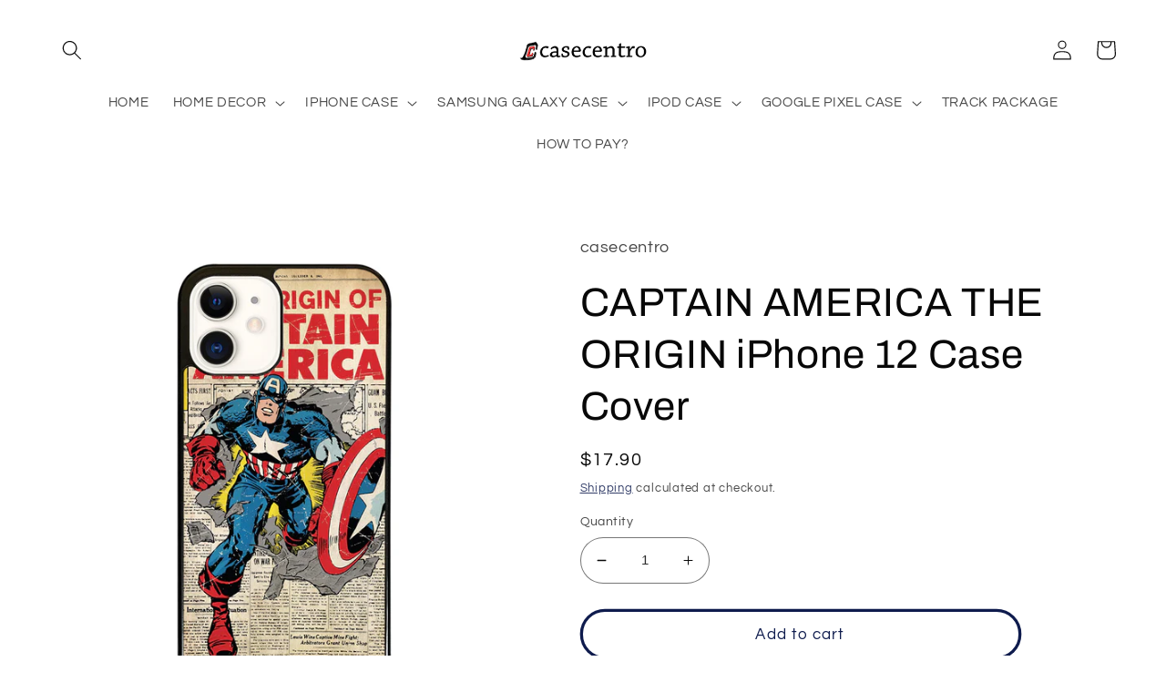

--- FILE ---
content_type: text/html; charset=utf-8
request_url: https://casecentro.com/products/captain-america-the-origin-iphone-12-case-cover
body_size: 39002
content:
<!doctype html>
<html class="no-js" lang="en">
  <head>

 
	<script async src='https://cdn.shopify.com/s/files/1/0411/8639/4277/t/11/assets/spotlight.js'></script>

    <link async href='https://cdn.shopify.com/s/files/1/0411/8639/4277/t/11/assets/ymq-option.css' rel='stylesheet'> 

	<link async href='https://option.ymq.cool/option/bottom.css' rel='stylesheet'> 

	<style id="ymq-jsstyle"></style> 

	<script>
		window.best_option = window.best_option || {}; 

		best_option.shop = `casecentro.myshopify.com`; 

		best_option.page = `product`; 

		best_option.ymq_option_branding = {}; 
		  
			best_option.ymq_option_branding = {"button":{"--button-background-checked-color":"#000000","--button-background-color":"#FFFFFF","--button-background-disabled-color":"#FFFFFF","--button-border-checked-color":"#000000","--button-border-color":"#000000","--button-border-disabled-color":"#000000","--button-font-checked-color":"#FFFFFF","--button-font-disabled-color":"#cccccc","--button-font-color":"#000000","--button-border-radius":"0","--button-font-size":"14","--button-line-height":"20","--button-margin-l-r":"4","--button-margin-u-d":"4","--button-padding-l-r":"16","--button-padding-u-d":"8"},"radio":{"--radio-border-color":"#BBC1E1","--radio-border-checked-color":"#BBC1E1","--radio-border-disabled-color":"#BBC1E1","--radio-border-hover-color":"#BBC1E1","--radio-background-color":"#FFFFFF","--radio-background-checked-color":"#275EFE","--radio-background-disabled-color":"#E1E6F9","--radio-background-hover-color":"#FFFFFF","--radio-inner-color":"#E1E6F9","--radio-inner-checked-color":"#FFFFFF","--radio-inner-disabled-color":"#FFFFFF"},"input":{"--input-background-checked-color":"#FFFFFF","--input-background-color":"#FFFFFF","--input-border-checked-color":"#000000","--input-border-color":"#000000","--input-font-checked-color":"#000000","--input-font-color":"#000000","--input-border-radius":"0","--input-font-size":"14","--input-padding-l-r":"16","--input-padding-u-d":"9","--input-width":"100","--input-max-width":"400"},"select":{"--select-border-color":"#000000","--select-border-checked-color":"#000000","--select-background-color":"#FFFFFF","--select-background-checked-color":"#FFFFFF","--select-font-color":"#000000","--select-font-checked-color":"#000000","--select-option-background-color":"#FFFFFF","--select-option-background-checked-color":"#F5F9FF","--select-option-background-disabled-color":"#FFFFFF","--select-option-font-color":"#000000","--select-option-font-checked-color":"#000000","--select-option-font-disabled-color":"#CCCCCC","--select-padding-u-d":"9","--select-padding-l-r":"16","--select-option-padding-u-d":"9","--select-option-padding-l-r":"16","--select-width":"100","--select-max-width":"400","--select-font-size":"14","--select-border-radius":"0"},"multiple":{"--multiple-background-color":"#F5F9FF","--multiple-font-color":"#000000","--multiple-padding-u-d":"2","--multiple-padding-l-r":"8","--multiple-font-size":"12","--multiple-border-radius":"0"},"img":{"--img-border-color":"#E1E1E1","--img-border-checked-color":"#000000","--img-border-disabled-color":"#000000","--img-width":"50","--img-height":"50","--img-margin-u-d":"2","--img-margin-l-r":"2","--img-border-radius":"4"},"upload":{"--upload-background-color":"#409EFF","--upload-font-color":"#FFFFFF","--upload-border-color":"#409EFF","--upload-padding-u-d":"12","--upload-padding-l-r":"20","--upload-font-size":"12","--upload-border-radius":"4"},"cart":{"--cart-border-color":"#000000","--buy-border-color":"#000000","--cart-border-hover-color":"#000000","--buy-border-hover-color":"#000000","--cart-background-color":"#000000","--buy-background-color":"#000000","--cart-background-hover-color":"#000000","--buy-background-hover-color":"#000000","--cart-font-color":"#FFFFFF","--buy-font-color":"#FFFFFF","--cart-font-hover-color":"#FFFFFF","--buy-font-hover-color":"#FFFFFF","--cart-padding-u-d":"12","--cart-padding-l-r":"16","--buy-padding-u-d":"12","--buy-padding-l-r":"16","--cart-margin-u-d":"4","--cart-margin-l-r":"0","--buy-margin-u-d":"4","--buy-margin-l-r":"0","--cart-width":"100","--cart-max-width":"800","--buy-width":"100","--buy-max-width":"800","--cart-font-size":"14","--cart-border-radius":"0","--buy-font-size":"14","--buy-border-radius":"0"},"quantity":{"--quantity-border-color":"#A6A3A3","--quantity-font-color":"#000000","--quantity-background-color":"#FFFFFF","--quantity-width":"150","--quantity-height":"40","--quantity-font-size":"14","--quantity-border-radius":"0"},"global":{"--global-title-color":"#000000","--global-help-color":"#000000","--global-error-color":"#DC3545","--global-title-font-size":"14","--global-help-font-size":"12","--global-error-font-size":"12","--global-margin-top":"0","--global-margin-bottom":"20","--global-margin-left":"0","--global-margin-right":"0","--global-title-margin-top":"0","--global-title-margin-bottom":"5","--global-title-margin-left":"0","--global-title-margin-right":"0","--global-help-margin-top":"5","--global-help-margin-bottom":"0","--global-help-margin-left":"0","--global-help-margin-right":"0","--global-error-margin-top":"5","--global-error-margin-bottom":"0","--global-error-margin-left":"0","--global-error-margin-right":"0"},"discount":{"--new-discount-normal-color":"#1878B9","--new-discount-error-color":"#E22120","--new-discount-layout":"flex-end"},"lan":{"require":"This is a required field.","email":"Please enter a valid email address.","phone":"Please enter the correct phone.","number":"Please enter an number.","integer":"Please enter an integer.","min_char":"Please enter no less than %s characters.","max_char":"Please enter no more than %s characters.","max_s":"Please choose less than %s options.","min_s":"Please choose more than %s options.","total_s":"Please choose %s options.","min":"Please enter no less than %s.","max":"Please enter no more than %s.","currency":"USD","sold_out":"sold out","please_choose":"Please choose","add_to_cart":"ADD TO CART","buy_it_now":"BUY IT NOW","add_price_text":"Selection will add %s to the price","discount_code":"Discount code","application":"Apply","discount_error1":"Enter a valid discount code","discount_error2":"discount code isn't valid for the items in your cart"},"price":{"--price-border-color":"#000000","--price-background-color":"#FFFFFF","--price-font-color":"#000000","--price-price-font-color":"#03de90","--price-padding-u-d":"9","--price-padding-l-r":"16","--price-width":"100","--price-max-width":"400","--price-font-size":"14","--price-border-radius":"0"},"extra":{"is_show":"1","plan":0,"quantity-box":"0","price-value":"3,4,15,6,16,7","variant-original-margin-bottom":"15","strong-dorp-down":0,"radio-unchecked":1,"img-option-bigger":1,"add-button-reload":1,"buy-now-new":1,"open-theme-buy-now":1,"open-theme-ajax-cart":1,"free_plan":0,"timestamp":1648268624,"new":2,"cart_app_init":2},"original-select":{"--no-strong-color":"#000000","--no-strong-color-focus":"#000000","--no-strong-background":"#FFFFFF","--no-strong-background-focus":"#FFFFFF","--no-strong-padding-t":"6","--no-strong-padding-b":"6","--no-strong-padding-l":"8","--no-strong-padding-r":"22","--no-strong-min-height":"36","--no-strong-line-height":"1.2","--no-strong-max-width":"400","--no-strong-border":"1","--no-strong-border-radius":"4","--no-strong-border-color":"#A0A0A0","--no-strong-border-color-focus":"#A0A0A0"}}; 
		 
	        
		best_option.product = {"id":7427955097829,"title":"CAPTAIN AMERICA THE ORIGIN iPhone 12 Case Cover","handle":"captain-america-the-origin-iphone-12-case-cover","description":"\u003cp\u003eThis elegant CAPTAIN AMERICA THE ORIGIN iPhone 12 Case Cover will give amazing style and also provide strong protection to your phone. The case is made from durable hard plastic or silicone rubber cases in Black or White color option for the side. Every single case is designed in excellent quality printing so the image will long lasting and not fading. The slim profile protects the back, sides and corners of phone from impact and scratches. It is easy to snap in and install it to the phone. Each case is created as personalized design, make it becomes a distinctive accessories for your phone. It gives a pretty and marvelous stylish skin.\u003c\/p\u003e\n\u003cp data-mce-fragment=\"1\"\u003e\u003cstrong data-mce-fragment=\"1\"\u003eFeatures\u003c\/strong\u003e\u003c\/p\u003e\n\u003ctable data-mce-fragment=\"1\"\u003e\n\u003ctbody data-mce-fragment=\"1\"\u003e\n\u003ctr data-mce-fragment=\"1\"\u003e\n\u003ctd data-mce-fragment=\"1\"\u003e\u003cstrong data-mce-fragment=\"1\"\u003eModel\u003c\/strong\u003e\u003c\/td\u003e\n\u003ctd data-mce-fragment=\"1\"\u003e: Hard back cover snap-fit case\u003c\/td\u003e\n\u003c\/tr\u003e\n\u003ctr data-mce-fragment=\"1\"\u003e\n\u003ctd data-mce-fragment=\"1\"\u003e\u003cstrong data-mce-fragment=\"1\"\u003eMaterial\u003c\/strong\u003e\u003c\/td\u003e\n\u003ctd data-mce-fragment=\"1\"\u003e: Rubber \/ Plastic\u003c\/td\u003e\n\u003c\/tr\u003e\n\u003ctr data-mce-fragment=\"1\"\u003e\n\u003ctd data-mce-fragment=\"1\"\u003e\u003cstrong data-mce-fragment=\"1\"\u003eColor\u003c\/strong\u003e\u003c\/td\u003e\n\u003ctd data-mce-fragment=\"1\"\u003e: Black \/ White\u003c\/td\u003e\n\u003c\/tr\u003e\n\u003ctr data-mce-fragment=\"1\"\u003e\n\u003ctd data-mce-fragment=\"1\"\u003e\u003cstrong data-mce-fragment=\"1\"\u003eCompatibility\u003c\/strong\u003e\u003c\/td\u003e\n\u003ctd data-mce-fragment=\"1\"\u003e: Apple iPhone 12 - 146.7 x 71.5 x 7.4 mm\u003c\/td\u003e\n\u003c\/tr\u003e\n\u003c\/tbody\u003e\n\u003c\/table\u003e","published_at":"2022-03-10T19:58:53+07:00","created_at":"2021-11-01T11:44:05+07:00","vendor":"casecentro","type":"iPhone 12 Case","tags":[],"price":1790,"price_min":1790,"price_max":1790,"available":true,"price_varies":false,"compare_at_price":null,"compare_at_price_min":0,"compare_at_price_max":0,"compare_at_price_varies":false,"variants":[{"id":41971939770597,"title":"Default Title","option1":"Default Title","option2":null,"option3":null,"sku":null,"requires_shipping":true,"taxable":false,"featured_image":null,"available":true,"name":"CAPTAIN AMERICA THE ORIGIN iPhone 12 Case Cover","public_title":null,"options":["Default Title"],"price":1790,"weight":250,"compare_at_price":null,"inventory_management":null,"barcode":null,"requires_selling_plan":false,"selling_plan_allocations":[]}],"images":["\/\/casecentro.com\/cdn\/shop\/products\/CAPTAIN_20AMERICA_20THE_20ORIGIN_048030e2-5ca5-4222-a632-f8474317b3af.jpg?v=1734146239"],"featured_image":"\/\/casecentro.com\/cdn\/shop\/products\/CAPTAIN_20AMERICA_20THE_20ORIGIN_048030e2-5ca5-4222-a632-f8474317b3af.jpg?v=1734146239","options":["Title"],"media":[{"alt":"CAPTAIN AMERICA THE ORIGIN iPhone 12 Case Cover","id":25674741907685,"position":1,"preview_image":{"aspect_ratio":1.0,"height":1000,"width":1000,"src":"\/\/casecentro.com\/cdn\/shop\/products\/CAPTAIN_20AMERICA_20THE_20ORIGIN_048030e2-5ca5-4222-a632-f8474317b3af.jpg?v=1734146239"},"aspect_ratio":1.0,"height":1000,"media_type":"image","src":"\/\/casecentro.com\/cdn\/shop\/products\/CAPTAIN_20AMERICA_20THE_20ORIGIN_048030e2-5ca5-4222-a632-f8474317b3af.jpg?v=1734146239","width":1000}],"requires_selling_plan":false,"selling_plan_groups":[],"content":"\u003cp\u003eThis elegant CAPTAIN AMERICA THE ORIGIN iPhone 12 Case Cover will give amazing style and also provide strong protection to your phone. The case is made from durable hard plastic or silicone rubber cases in Black or White color option for the side. Every single case is designed in excellent quality printing so the image will long lasting and not fading. The slim profile protects the back, sides and corners of phone from impact and scratches. It is easy to snap in and install it to the phone. Each case is created as personalized design, make it becomes a distinctive accessories for your phone. It gives a pretty and marvelous stylish skin.\u003c\/p\u003e\n\u003cp data-mce-fragment=\"1\"\u003e\u003cstrong data-mce-fragment=\"1\"\u003eFeatures\u003c\/strong\u003e\u003c\/p\u003e\n\u003ctable data-mce-fragment=\"1\"\u003e\n\u003ctbody data-mce-fragment=\"1\"\u003e\n\u003ctr data-mce-fragment=\"1\"\u003e\n\u003ctd data-mce-fragment=\"1\"\u003e\u003cstrong data-mce-fragment=\"1\"\u003eModel\u003c\/strong\u003e\u003c\/td\u003e\n\u003ctd data-mce-fragment=\"1\"\u003e: Hard back cover snap-fit case\u003c\/td\u003e\n\u003c\/tr\u003e\n\u003ctr data-mce-fragment=\"1\"\u003e\n\u003ctd data-mce-fragment=\"1\"\u003e\u003cstrong data-mce-fragment=\"1\"\u003eMaterial\u003c\/strong\u003e\u003c\/td\u003e\n\u003ctd data-mce-fragment=\"1\"\u003e: Rubber \/ Plastic\u003c\/td\u003e\n\u003c\/tr\u003e\n\u003ctr data-mce-fragment=\"1\"\u003e\n\u003ctd data-mce-fragment=\"1\"\u003e\u003cstrong data-mce-fragment=\"1\"\u003eColor\u003c\/strong\u003e\u003c\/td\u003e\n\u003ctd data-mce-fragment=\"1\"\u003e: Black \/ White\u003c\/td\u003e\n\u003c\/tr\u003e\n\u003ctr data-mce-fragment=\"1\"\u003e\n\u003ctd data-mce-fragment=\"1\"\u003e\u003cstrong data-mce-fragment=\"1\"\u003eCompatibility\u003c\/strong\u003e\u003c\/td\u003e\n\u003ctd data-mce-fragment=\"1\"\u003e: Apple iPhone 12 - 146.7 x 71.5 x 7.4 mm\u003c\/td\u003e\n\u003c\/tr\u003e\n\u003c\/tbody\u003e\n\u003c\/table\u003e"}; 

		best_option.ymq_has_only_default_variant = true; 
		 

        
            best_option.ymq_status = {}; 
    		 
    
    		best_option.ymq_variantjson = {}; 
    		 
    
    		best_option.ymq_option_data = {}; 
    		

    		best_option.ymq_option_condition = {}; 
    		 
              
        
        
        best_option.product_collections = {};
        
            best_option.product_collections[343121887461] = {"id":343121887461,"handle":"iphone-12-case","title":"IPHONE 12 CASE","updated_at":"2026-01-07T19:11:15+07:00","body_html":"","published_at":"2021-10-30T09:41:14+07:00","sort_order":"best-selling","template_suffix":"","disjunctive":false,"rules":[{"column":"type","relation":"equals","condition":"iPhone 12 Case"}],"published_scope":"web"};
        
        
        best_option.ymq_template_options = {};
	    best_option.ymq_option_template = {};
		best_option.ymq_option_template_condition = {}; 
	    
	    
	    

        
            best_option.ymq_option_template_sort = `1,542,543,544,545,546,549,550,551,552,553,554,555,556,557,558,559,560,561,562,2,3,5,6,7,8,9,10,11,12,13,14,15,16,17,18,19,20,21,22,23,25,26,28,29,30,31,32,33,34,35,36,37,38,39,40,41`;
        

        
            best_option.ymq_option_template_sort_before = false;
        
        
        
        best_option.ymq_option_template_c_t = {};
  		best_option.ymq_option_template_condition_c_t = {};
        best_option.ymq_option_template_assign_c_t = {};
        
        
            
            
                
                
                    best_option.ymq_template_options[`tem553`] = {"template":{"ymq553tem1":{"id":"553tem1","type":"3","options":{"553tem1_28":{"link":"","allow_link":0,"weight":"","sku":"","id":"553tem1_28","price":"","value":"iPhone 16 Pro Max","hasstock":1,"one_time":"0","default":"0","canvas_type":"2","canvas1":"","canvas2":"","qty_input":0},"553tem1_29":{"link":"","allow_link":0,"weight":"","sku":"","id":"553tem1_29","price":"","value":"iPhone 16 Pro","hasstock":1,"one_time":"0","default":"0","canvas_type":"2","canvas1":"","canvas2":"","qty_input":0},"553tem1_30":{"link":"","allow_link":0,"weight":"","sku":"","id":"553tem1_30","price":"","value":"iPhone 16 Plus","hasstock":1,"one_time":"0","default":1,"canvas_type":"2","canvas1":"","canvas2":"","qty_input":0},"553tem1_31":{"link":"","allow_link":0,"weight":"","sku":"","id":"553tem1_31","price":"","value":"iPhone 16","hasstock":1,"one_time":"0","default":"0","canvas_type":"2","canvas1":"","canvas2":"","qty_input":0},"553tem1_24":{"link":"","allow_link":0,"weight":"","sku":"","id":"553tem1_24","price":"","value":"iPhone 15 Pro Max","hasstock":1,"one_time":"0","default":0,"canvas_type":"2","canvas1":"","canvas2":"","qty_input":0},"553tem1_25":{"link":"","allow_link":0,"weight":"","sku":"","id":"553tem1_25","price":"","value":"iPhone 15 Pro","hasstock":1,"one_time":"0","default":0,"canvas_type":"2","canvas1":"","canvas2":"","qty_input":0},"553tem1_26":{"link":"","allow_link":0,"weight":"","sku":"","id":"553tem1_26","price":"","value":"iPhone 15 Plus","hasstock":1,"one_time":"0","default":0,"canvas_type":"2","canvas1":"","canvas2":"","qty_input":0},"553tem1_27":{"link":"","allow_link":0,"weight":"","sku":"","id":"553tem1_27","price":"","value":"iPhone 15","hasstock":1,"one_time":"0","default":"0","canvas_type":"2","canvas1":"","canvas2":"","qty_input":0},"553tem1_20":{"link":"","allow_link":0,"weight":"","sku":"","id":"553tem1_20","price":"","value":"iPhone 14 Pro Max","hasstock":1,"one_time":"0","default":0,"canvas_type":"2","canvas1":"","canvas2":"","qty_input":0},"553tem1_21":{"link":"","allow_link":0,"weight":"","sku":"","id":"553tem1_21","price":"","value":"iPhone 14 Pro","hasstock":1,"one_time":"0","default":"0","canvas_type":"2","canvas1":"","canvas2":"","qty_input":0},"553tem1_22":{"link":"","allow_link":0,"weight":"","sku":"","id":"553tem1_22","price":"","value":"iPhone 14 Plus","hasstock":1,"one_time":"0","default":"0","canvas_type":"2","canvas1":"","canvas2":"","qty_input":0},"553tem1_23":{"link":"","allow_link":0,"weight":"","sku":"","id":"553tem1_23","price":"","value":"iPhone 14","hasstock":1,"one_time":"0","default":"0","canvas_type":"2","canvas1":"","canvas2":"","qty_input":0},"553tem1_1":{"link":"","allow_link":0,"weight":"","sku":"","id":"553tem1_1","price":"","value":"iPhone 13 Pro Max","hasstock":1,"one_time":"0","default":"0","canvas_type":"2","canvas1":"","canvas2":"","qty_input":0},"553tem1_2":{"link":"","allow_link":0,"weight":"","sku":"","id":"553tem1_2","price":"","value":"iPhone 13 Pro","hasstock":1,"one_time":"0","default":"0","canvas_type":"2","canvas1":"","canvas2":"","qty_input":0},"553tem1_3":{"link":"","allow_link":0,"weight":"","sku":"","id":"553tem1_3","price":"","value":"iPhone 13","hasstock":1,"one_time":"0","default":"0","canvas_type":"2","canvas1":"","canvas2":"","qty_input":0},"553tem1_4":{"link":"","allow_link":0,"weight":"","sku":"","id":"553tem1_4","price":"","value":"iPhone 13 Mini","hasstock":1,"one_time":"0","default":"0","canvas_type":"2","canvas1":"","canvas2":"","qty_input":0},"553tem1_5":{"link":"","allow_link":0,"weight":"","sku":"","id":"553tem1_5","price":"","value":"iPhone 12 Pro Max","hasstock":1,"one_time":"0","default":"0","canvas_type":"2","canvas1":"","canvas2":"","qty_input":0},"553tem1_6":{"link":"","allow_link":0,"weight":"","sku":"","id":"553tem1_6","price":"","value":"iPhone 12 Pro","hasstock":1,"one_time":"0","default":"0","canvas_type":"2","canvas1":"","canvas2":"","qty_input":0},"553tem1_7":{"link":"","allow_link":0,"weight":"","sku":"","id":"553tem1_7","price":"","value":"iPhone 12","hasstock":1,"one_time":"0","default":"0","canvas_type":"2","canvas1":"","canvas2":"","qty_input":0},"553tem1_8":{"link":"","allow_link":0,"weight":"","sku":"","id":"553tem1_8","price":"","value":"iPhone 12 Mini","hasstock":1,"one_time":"0","default":"0","canvas_type":"2","canvas1":"","canvas2":"","qty_input":0},"553tem1_9":{"link":"","allow_link":0,"weight":"","sku":"","id":"553tem1_9","price":"","value":"iPhone 11 Pro Max","hasstock":1,"one_time":"0","default":"0","canvas_type":"2","canvas1":"","canvas2":"","qty_input":0},"553tem1_10":{"link":"","allow_link":0,"weight":"","sku":"","id":"553tem1_10","price":"","value":"iPhone 11 Pro","hasstock":1,"one_time":"0","default":"0","canvas_type":"2","canvas1":"","canvas2":"","qty_input":0},"553tem1_11":{"link":"","allow_link":0,"weight":"","sku":"","id":"553tem1_11","price":"","value":"iPhone 11","hasstock":1,"one_time":"0","default":"0","canvas_type":"2","canvas1":"","canvas2":"","qty_input":0},"553tem1_12":{"link":"","allow_link":0,"weight":"","sku":"","id":"553tem1_12","price":"","value":"iPhone XR","hasstock":1,"one_time":"0","default":"0","canvas_type":"2","canvas1":"","canvas2":"","qty_input":0},"553tem1_13":{"link":"","allow_link":0,"weight":"","sku":"","id":"553tem1_13","price":"","value":"iPhone XS Max","hasstock":1,"one_time":"0","default":"0","canvas_type":"2","canvas1":"","canvas2":"","qty_input":0},"553tem1_14":{"link":"","allow_link":0,"weight":"","sku":"","id":"553tem1_14","price":"","value":"iPhone X / XS","hasstock":1,"one_time":"0","default":"0","canvas_type":"2","canvas1":"","canvas2":"","qty_input":0},"553tem1_18":{"link":"","allow_link":0,"weight":"","sku":"","id":"553tem1_18","price":"","value":"iPhone SE 2022/3rd Gen","hasstock":1,"one_time":"0","default":"0","canvas_type":"2","canvas1":"","canvas2":"","qty_input":0},"553tem1_19":{"link":"","allow_link":0,"weight":"","sku":"","id":"553tem1_19","price":"","value":"iPhone SE 2020/2nd Gen","hasstock":1,"one_time":"0","default":"0","canvas_type":"2","canvas1":"","canvas2":"","qty_input":0},"553tem1_15":{"link":"","allow_link":0,"weight":"","sku":"","id":"553tem1_15","price":"","value":"iPhone 7 / 8 Plus","hasstock":1,"one_time":"0","default":"0","canvas_type":"2","canvas1":"","canvas2":"","qty_input":0},"553tem1_16":{"link":"","allow_link":0,"weight":"","sku":"","id":"553tem1_16","price":"","value":"iPhone 7 / 8","hasstock":1,"one_time":"0","default":"0","canvas_type":"2","canvas1":"","canvas2":"","qty_input":0}},"alert_text":"","a_t1":"","a_t2":"","a_width":"700","label":"Choose your iPhone Type","qty_input":0,"is_get_to_cart":1,"onetime":0,"required":1,"tooltip":"","tooltip_position":"1","hide_title":"0","class":"","help":"","min_s":"","max_s":"","style":"2","width":"","height":"","b_radius":"","zoom":"1","column_width":"","open_new_window":1},"ymq553tem2":{"id":"553tem2","type":"15","options":{"553tem2_1":{"link":"","allow_link":0,"weight":"","sku":"","id":"553tem2_1","price":"","value":"Rubber","hasstock":1,"one_time":"0","default":1,"canvas_type":"2","canvas1":"","canvas2":"","qty_input":0},"553tem2_3":{"link":"","allow_link":0,"weight":"","sku":"","id":"553tem2_3","price":"","value":"Glass","hasstock":1,"one_time":"0","default":"0","canvas_type":"2","canvas1":"","canvas2":"","qty_input":0},"553tem2_4":{"link":"","allow_link":0,"weight":"","sku":"","id":"553tem2_4","price":"","value":"MagSafe","hasstock":1,"one_time":"0","default":"0","canvas_type":"2","canvas1":"","canvas2":"","qty_input":0}},"label":"Material","min_s":"","max_s":"","is_get_to_cart":1,"onetime":0,"required":1,"tooltip":"","tooltip_position":"1","hide_title":"0","class":"","help":"","alert_text":"","a_t1":"","a_t2":"","a_width":"700","style":"1","width":"","height":"","b_radius":"","zoom":"1","open_new_window":1,"column_width":""}},"condition":{},"assign":{"type":0,"manual":{"tag":"","collection":"438755295461","product":""},"automate":{"type":"1","data":{"1":{"tem_condition":1,"tem_condition_type":1,"tem_condition_value":""}}}}};
                    best_option.ymq_option_template_c_t[`tem553`] = best_option.ymq_template_options[`tem553`]['template'];
                    best_option.ymq_option_template_condition_c_t[`tem553`] = best_option.ymq_template_options[`tem553`]['condition'];
                    best_option.ymq_option_template_assign_c_t[`tem553`] = best_option.ymq_template_options[`tem553`]['assign'];
                
            
                
                
                    best_option.ymq_template_options[`tem542`] = {"template":{"ymq542tem1":{"id":"542tem1","type":"3","options":{"542tem1_28":{"link":"","allow_link":0,"weight":"","sku":"","id":"542tem1_28","price":"","value":"iPhone 16 Pro Max","hasstock":1,"one_time":"0","default":"0","canvas_type":"2","canvas1":"","canvas2":"","qty_input":0},"542tem1_29":{"link":"","allow_link":0,"weight":"","sku":"","id":"542tem1_29","price":"","value":"iPhone 16 Pro","hasstock":1,"one_time":"0","default":"0","canvas_type":"2","canvas1":"","canvas2":"","qty_input":0},"542tem1_30":{"link":"","allow_link":0,"weight":"","sku":"","id":"542tem1_30","price":"","value":"iPhone 16 Plus","hasstock":1,"one_time":"0","default":"0","canvas_type":"2","canvas1":"","canvas2":"","qty_input":0},"542tem1_31":{"link":"","allow_link":0,"weight":"","sku":"","id":"542tem1_31","price":"","value":"iPhone 16","hasstock":1,"one_time":"0","default":"0","canvas_type":"2","canvas1":"","canvas2":"","qty_input":0},"542tem1_24":{"link":"","allow_link":0,"weight":"","sku":"","id":"542tem1_24","price":"","value":"iPhone 15 Pro Max","hasstock":1,"one_time":"0","default":1,"canvas_type":"2","canvas1":"","canvas2":"","qty_input":0},"542tem1_25":{"link":"","allow_link":0,"weight":"","sku":"","id":"542tem1_25","price":"","value":"iPhone 15 Pro","hasstock":1,"one_time":"0","default":"0","canvas_type":"2","canvas1":"","canvas2":"","qty_input":0},"542tem1_26":{"link":"","allow_link":0,"weight":"","sku":"","id":"542tem1_26","price":"","value":"iPhone 15 Plus","hasstock":1,"one_time":"0","default":"0","canvas_type":"2","canvas1":"","canvas2":"","qty_input":0},"542tem1_27":{"link":"","allow_link":0,"weight":"","sku":"","id":"542tem1_27","price":"","value":"iPhone 15","hasstock":1,"one_time":"0","default":"0","canvas_type":"2","canvas1":"","canvas2":"","qty_input":0},"542tem1_20":{"link":"","allow_link":0,"weight":"","sku":"","id":"542tem1_20","price":"","value":"iPhone 14 Pro Max","hasstock":1,"one_time":"0","default":0,"canvas_type":"2","canvas1":"","canvas2":"","qty_input":0},"542tem1_21":{"link":"","allow_link":0,"weight":"","sku":"","id":"542tem1_21","price":"","value":"iPhone 14 Pro","hasstock":1,"one_time":"0","default":"0","canvas_type":"2","canvas1":"","canvas2":"","qty_input":0},"542tem1_22":{"link":"","allow_link":0,"weight":"","sku":"","id":"542tem1_22","price":"","value":"iPhone 14 Plus","hasstock":1,"one_time":"0","default":"0","canvas_type":"2","canvas1":"","canvas2":"","qty_input":0},"542tem1_23":{"link":"","allow_link":0,"weight":"","sku":"","id":"542tem1_23","price":"","value":"iPhone 14","hasstock":1,"one_time":"0","default":"0","canvas_type":"2","canvas1":"","canvas2":"","qty_input":0},"542tem1_1":{"link":"","allow_link":0,"weight":"","sku":"","id":"542tem1_1","price":"","value":"iPhone 13 Pro Max","hasstock":1,"one_time":"0","default":"0","canvas_type":"2","canvas1":"","canvas2":"","qty_input":0},"542tem1_2":{"link":"","allow_link":0,"weight":"","sku":"","id":"542tem1_2","price":"","value":"iPhone 13 Pro","hasstock":1,"one_time":"0","default":"0","canvas_type":"2","canvas1":"","canvas2":"","qty_input":0},"542tem1_3":{"link":"","allow_link":0,"weight":"","sku":"","id":"542tem1_3","price":"","value":"iPhone 13","hasstock":1,"one_time":"0","default":"0","canvas_type":"2","canvas1":"","canvas2":"","qty_input":0},"542tem1_4":{"link":"","allow_link":0,"weight":"","sku":"","id":"542tem1_4","price":"","value":"iPhone 13 Mini","hasstock":1,"one_time":"0","default":"0","canvas_type":"2","canvas1":"","canvas2":"","qty_input":0},"542tem1_5":{"link":"","allow_link":0,"weight":"","sku":"","id":"542tem1_5","price":"","value":"iPhone 12 Pro Max","hasstock":1,"one_time":"0","default":"0","canvas_type":"2","canvas1":"","canvas2":"","qty_input":0},"542tem1_6":{"link":"","allow_link":0,"weight":"","sku":"","id":"542tem1_6","price":"","value":"iPhone 12 Pro","hasstock":1,"one_time":"0","default":"0","canvas_type":"2","canvas1":"","canvas2":"","qty_input":0},"542tem1_7":{"link":"","allow_link":0,"weight":"","sku":"","id":"542tem1_7","price":"","value":"iPhone 12","hasstock":1,"one_time":"0","default":"0","canvas_type":"2","canvas1":"","canvas2":"","qty_input":0},"542tem1_8":{"link":"","allow_link":0,"weight":"","sku":"","id":"542tem1_8","price":"","value":"iPhone 12 Mini","hasstock":1,"one_time":"0","default":"0","canvas_type":"2","canvas1":"","canvas2":"","qty_input":0},"542tem1_9":{"link":"","allow_link":0,"weight":"","sku":"","id":"542tem1_9","price":"","value":"iPhone 11 Pro Max","hasstock":1,"one_time":"0","default":"0","canvas_type":"2","canvas1":"","canvas2":"","qty_input":0},"542tem1_10":{"link":"","allow_link":0,"weight":"","sku":"","id":"542tem1_10","price":"","value":"iPhone 11 Pro","hasstock":1,"one_time":"0","default":"0","canvas_type":"2","canvas1":"","canvas2":"","qty_input":0},"542tem1_11":{"link":"","allow_link":0,"weight":"","sku":"","id":"542tem1_11","price":"","value":"iPhone 11","hasstock":1,"one_time":"0","default":"0","canvas_type":"2","canvas1":"","canvas2":"","qty_input":0},"542tem1_12":{"link":"","allow_link":0,"weight":"","sku":"","id":"542tem1_12","price":"","value":"iPhone XR","hasstock":1,"one_time":"0","default":"0","canvas_type":"2","canvas1":"","canvas2":"","qty_input":0},"542tem1_13":{"link":"","allow_link":0,"weight":"","sku":"","id":"542tem1_13","price":"","value":"iPhone XS Max","hasstock":1,"one_time":"0","default":"0","canvas_type":"2","canvas1":"","canvas2":"","qty_input":0},"542tem1_14":{"link":"","allow_link":0,"weight":"","sku":"","id":"542tem1_14","price":"","value":"iPhone X / XS","hasstock":1,"one_time":"0","default":"0","canvas_type":"2","canvas1":"","canvas2":"","qty_input":0},"542tem1_18":{"link":"","allow_link":0,"weight":"","sku":"","id":"542tem1_18","price":"","value":"iPhone SE 2022/3rd Gen","hasstock":1,"one_time":"0","default":"0","canvas_type":"2","canvas1":"","canvas2":"","qty_input":0},"542tem1_19":{"link":"","allow_link":0,"weight":"","sku":"","id":"542tem1_19","price":"","value":"iPhone SE 2020/2nd Gen","hasstock":1,"one_time":"0","default":"0","canvas_type":"2","canvas1":"","canvas2":"","qty_input":0},"542tem1_15":{"link":"","allow_link":0,"weight":"","sku":"","id":"542tem1_15","price":"","value":"iPhone 7 / 8 Plus","hasstock":1,"one_time":"0","default":"0","canvas_type":"2","canvas1":"","canvas2":"","qty_input":0},"542tem1_16":{"link":"","allow_link":0,"weight":"","sku":"","id":"542tem1_16","price":"","value":"iPhone 7 / 8","hasstock":1,"one_time":"0","default":"0","canvas_type":"2","canvas1":"","canvas2":"","qty_input":0}},"alert_text":"","a_t1":"","a_t2":"","a_width":"700","label":"Choose your iPhone Type","qty_input":0,"is_get_to_cart":1,"onetime":0,"required":1,"tooltip":"","tooltip_position":"1","hide_title":"0","class":"","help":"","min_s":"","max_s":"","style":"2","width":"","height":"","b_radius":"","zoom":"1","column_width":"","open_new_window":1},"ymq542tem2":{"id":"542tem2","type":"15","options":{"542tem2_1":{"link":"","allow_link":0,"weight":"","sku":"","id":"542tem2_1","price":"","value":"Rubber","hasstock":1,"one_time":"0","default":1,"canvas_type":"2","canvas1":"","canvas2":"","qty_input":0},"542tem2_3":{"link":"","allow_link":0,"weight":"","sku":"","id":"542tem2_3","price":"","value":"Glass","hasstock":1,"one_time":"0","default":"0","canvas_type":"2","canvas1":"","canvas2":"","qty_input":0},"542tem2_4":{"link":"","allow_link":0,"weight":"","sku":"","id":"542tem2_4","price":"","value":"MagSafe","hasstock":1,"one_time":"0","default":"0","canvas_type":"2","canvas1":"","canvas2":"","qty_input":0}},"label":"Material","min_s":"","max_s":"","is_get_to_cart":1,"onetime":0,"required":1,"tooltip":"","tooltip_position":"1","hide_title":"0","class":"","help":"","alert_text":"","a_t1":"","a_t2":"","a_width":"700","style":"1","width":"","height":"","b_radius":"","zoom":"1","open_new_window":1,"column_width":""}},"condition":{},"assign":{"type":0,"manual":{"tag":"","collection":"408736497893","product":""},"automate":{"type":"1","data":{"1":{"tem_condition":1,"tem_condition_type":1,"tem_condition_value":""}}}}};
                    best_option.ymq_option_template_c_t[`tem542`] = best_option.ymq_template_options[`tem542`]['template'];
                    best_option.ymq_option_template_condition_c_t[`tem542`] = best_option.ymq_template_options[`tem542`]['condition'];
                    best_option.ymq_option_template_assign_c_t[`tem542`] = best_option.ymq_template_options[`tem542`]['assign'];
                
            
                
                
                    best_option.ymq_template_options[`tem543`] = {"template":{"ymq543tem1":{"id":"543tem1","type":"3","options":{"543tem1_28":{"link":"","allow_link":0,"weight":"","sku":"","id":"543tem1_28","price":"","value":"iPhone 16 Pro Max","hasstock":1,"one_time":"0","default":"0","canvas_type":"2","canvas1":"","canvas2":"","qty_input":0},"543tem1_29":{"link":"","allow_link":0,"weight":"","sku":"","id":"543tem1_29","price":"","value":"iPhone 16 Pro","hasstock":1,"one_time":"0","default":"0","canvas_type":"2","canvas1":"","canvas2":"","qty_input":0},"543tem1_30":{"link":"","allow_link":0,"weight":"","sku":"","id":"543tem1_30","price":"","value":"iPhone 16 Plus","hasstock":1,"one_time":"0","default":"0","canvas_type":"2","canvas1":"","canvas2":"","qty_input":0},"543tem1_32":{"link":"","allow_link":0,"weight":"","sku":"","id":"543tem1_32","price":"","value":"iPhone 16","hasstock":1,"one_time":"0","default":"0","canvas_type":"2","canvas1":"","canvas2":"","qty_input":0},"543tem1_24":{"link":"","allow_link":0,"weight":"","sku":"","id":"543tem1_24","price":"","value":"iPhone 15 Pro Max","hasstock":1,"one_time":"0","default":0,"canvas_type":"2","canvas1":"","canvas2":"","qty_input":0},"543tem1_25":{"link":"","allow_link":0,"weight":"","sku":"","id":"543tem1_25","price":"","value":"iPhone 15 Pro","hasstock":1,"one_time":"0","default":1,"canvas_type":"2","canvas1":"","canvas2":"","qty_input":0},"543tem1_26":{"link":"","allow_link":0,"weight":"","sku":"","id":"543tem1_26","price":"","value":"iPhone 15 Plus","hasstock":1,"one_time":"0","default":"0","canvas_type":"2","canvas1":"","canvas2":"","qty_input":0},"543tem1_27":{"link":"","allow_link":0,"weight":"","sku":"","id":"543tem1_27","price":"","value":"iPhone 15","hasstock":1,"one_time":"0","default":"0","canvas_type":"2","canvas1":"","canvas2":"","qty_input":0},"543tem1_20":{"link":"","allow_link":0,"weight":"","sku":"","id":"543tem1_20","price":"","value":"iPhone 14 Pro Max","hasstock":1,"one_time":"0","default":0,"canvas_type":"2","canvas1":"","canvas2":"","qty_input":0},"543tem1_21":{"link":"","allow_link":0,"weight":"","sku":"","id":"543tem1_21","price":"","value":"iPhone 14 Pro","hasstock":1,"one_time":"0","default":"0","canvas_type":"2","canvas1":"","canvas2":"","qty_input":0},"543tem1_22":{"link":"","allow_link":0,"weight":"","sku":"","id":"543tem1_22","price":"","value":"iPhone 14 Plus","hasstock":1,"one_time":"0","default":"0","canvas_type":"2","canvas1":"","canvas2":"","qty_input":0},"543tem1_23":{"link":"","allow_link":0,"weight":"","sku":"","id":"543tem1_23","price":"","value":"iPhone 14","hasstock":1,"one_time":"0","default":"0","canvas_type":"2","canvas1":"","canvas2":"","qty_input":0},"543tem1_1":{"link":"","allow_link":0,"weight":"","sku":"","id":"543tem1_1","price":"","value":"iPhone 13 Pro Max","hasstock":1,"one_time":"0","default":"0","canvas_type":"2","canvas1":"","canvas2":"","qty_input":0},"543tem1_2":{"link":"","allow_link":0,"weight":"","sku":"","id":"543tem1_2","price":"","value":"iPhone 13 Pro","hasstock":1,"one_time":"0","default":"0","canvas_type":"2","canvas1":"","canvas2":"","qty_input":0},"543tem1_3":{"link":"","allow_link":0,"weight":"","sku":"","id":"543tem1_3","price":"","value":"iPhone 13","hasstock":1,"one_time":"0","default":"0","canvas_type":"2","canvas1":"","canvas2":"","qty_input":0},"543tem1_4":{"link":"","allow_link":0,"weight":"","sku":"","id":"543tem1_4","price":"","value":"iPhone 13 Mini","hasstock":1,"one_time":"0","default":"0","canvas_type":"2","canvas1":"","canvas2":"","qty_input":0},"543tem1_5":{"link":"","allow_link":0,"weight":"","sku":"","id":"543tem1_5","price":"","value":"iPhone 12 Pro Max","hasstock":1,"one_time":"0","default":"0","canvas_type":"2","canvas1":"","canvas2":"","qty_input":0},"543tem1_6":{"link":"","allow_link":0,"weight":"","sku":"","id":"543tem1_6","price":"","value":"iPhone 12 Pro","hasstock":1,"one_time":"0","default":"0","canvas_type":"2","canvas1":"","canvas2":"","qty_input":0},"543tem1_7":{"link":"","allow_link":0,"weight":"","sku":"","id":"543tem1_7","price":"","value":"iPhone 12","hasstock":1,"one_time":"0","default":"0","canvas_type":"2","canvas1":"","canvas2":"","qty_input":0},"543tem1_8":{"link":"","allow_link":0,"weight":"","sku":"","id":"543tem1_8","price":"","value":"iPhone 12 Mini","hasstock":1,"one_time":"0","default":"0","canvas_type":"2","canvas1":"","canvas2":"","qty_input":0},"543tem1_9":{"link":"","allow_link":0,"weight":"","sku":"","id":"543tem1_9","price":"","value":"iPhone 11 Pro Max","hasstock":1,"one_time":"0","default":"0","canvas_type":"2","canvas1":"","canvas2":"","qty_input":0},"543tem1_10":{"link":"","allow_link":0,"weight":"","sku":"","id":"543tem1_10","price":"","value":"iPhone 11 Pro","hasstock":1,"one_time":"0","default":"0","canvas_type":"2","canvas1":"","canvas2":"","qty_input":0},"543tem1_11":{"link":"","allow_link":0,"weight":"","sku":"","id":"543tem1_11","price":"","value":"iPhone 11","hasstock":1,"one_time":"0","default":"0","canvas_type":"2","canvas1":"","canvas2":"","qty_input":0},"543tem1_12":{"link":"","allow_link":0,"weight":"","sku":"","id":"543tem1_12","price":"","value":"iPhone XR","hasstock":1,"one_time":"0","default":"0","canvas_type":"2","canvas1":"","canvas2":"","qty_input":0},"543tem1_13":{"link":"","allow_link":0,"weight":"","sku":"","id":"543tem1_13","price":"","value":"iPhone XS Max","hasstock":1,"one_time":"0","default":"0","canvas_type":"2","canvas1":"","canvas2":"","qty_input":0},"543tem1_14":{"link":"","allow_link":0,"weight":"","sku":"","id":"543tem1_14","price":"","value":"iPhone X / XS","hasstock":1,"one_time":"0","default":"0","canvas_type":"2","canvas1":"","canvas2":"","qty_input":0},"543tem1_18":{"link":"","allow_link":0,"weight":"","sku":"","id":"543tem1_18","price":"","value":"iPhone SE 2022/3rd Gen","hasstock":1,"one_time":"0","default":"0","canvas_type":"2","canvas1":"","canvas2":"","qty_input":0},"543tem1_19":{"link":"","allow_link":0,"weight":"","sku":"","id":"543tem1_19","price":"","value":"iPhone SE 2020/2nd Gen","hasstock":1,"one_time":"0","default":"0","canvas_type":"2","canvas1":"","canvas2":"","qty_input":0},"543tem1_15":{"link":"","allow_link":0,"weight":"","sku":"","id":"543tem1_15","price":"","value":"iPhone 7 / 8 Plus","hasstock":1,"one_time":"0","default":"0","canvas_type":"2","canvas1":"","canvas2":"","qty_input":0},"543tem1_16":{"link":"","allow_link":0,"weight":"","sku":"","id":"543tem1_16","price":"","value":"iPhone 7 / 8","hasstock":1,"one_time":"0","default":"0","canvas_type":"2","canvas1":"","canvas2":"","qty_input":0}},"alert_text":"","a_t1":"","a_t2":"","a_width":"700","label":"Choose your iPhone Type","qty_input":0,"is_get_to_cart":1,"onetime":0,"required":1,"tooltip":"","tooltip_position":"1","hide_title":"0","class":"","help":"","min_s":"","max_s":"","style":"2","width":"","height":"","b_radius":"","zoom":"1","column_width":"","open_new_window":1},"ymq543tem2":{"id":"543tem2","type":"15","options":{"543tem2_1":{"link":"","allow_link":0,"weight":"","sku":"","id":"543tem2_1","price":"","value":"Rubber","hasstock":1,"one_time":"0","default":1,"canvas_type":"2","canvas1":"","canvas2":"","qty_input":0},"543tem2_3":{"link":"","allow_link":0,"weight":"","sku":"","id":"543tem2_3","price":"","value":"Glass","hasstock":1,"one_time":"0","default":"0","canvas_type":"2","canvas1":"","canvas2":"","qty_input":0},"543tem2_4":{"link":"","allow_link":0,"weight":"","sku":"","id":"543tem2_4","price":"","value":"MagSafe","hasstock":1,"one_time":"0","default":"0","canvas_type":"2","canvas1":"","canvas2":"","qty_input":0}},"label":"Material","min_s":"","max_s":"","is_get_to_cart":1,"onetime":0,"required":1,"tooltip":"","tooltip_position":"1","hide_title":"0","class":"","help":"","alert_text":"","a_t1":"","a_t2":"","a_width":"700","style":"1","width":"","height":"","b_radius":"","zoom":"1","open_new_window":1,"column_width":""}},"condition":{},"assign":{"type":0,"manual":{"tag":"","collection":"408736530661","product":""},"automate":{"type":"1","data":{"1":{"tem_condition":1,"tem_condition_type":1,"tem_condition_value":""}}}}};
                    best_option.ymq_option_template_c_t[`tem543`] = best_option.ymq_template_options[`tem543`]['template'];
                    best_option.ymq_option_template_condition_c_t[`tem543`] = best_option.ymq_template_options[`tem543`]['condition'];
                    best_option.ymq_option_template_assign_c_t[`tem543`] = best_option.ymq_template_options[`tem543`]['assign'];
                
            
                
                
                    best_option.ymq_template_options[`tem544`] = {"template":{"ymq544tem1":{"id":"544tem1","type":"3","options":{"544tem1_28":{"link":"","allow_link":0,"weight":"","sku":"","id":"544tem1_28","price":"","value":"iPhone 16 Pro Max","hasstock":1,"one_time":"0","default":"0","canvas_type":"2","canvas1":"","canvas2":"","qty_input":0},"544tem1_29":{"link":"","allow_link":0,"weight":"","sku":"","id":"544tem1_29","price":"","value":"iPhone 16 Pro","hasstock":1,"one_time":"0","default":"0","canvas_type":"2","canvas1":"","canvas2":"","qty_input":0},"544tem1_30":{"link":"","allow_link":0,"weight":"","sku":"","id":"544tem1_30","price":"","value":"iPhone 16 Plus","hasstock":1,"one_time":"0","default":"0","canvas_type":"2","canvas1":"","canvas2":"","qty_input":0},"544tem1_31":{"link":"","allow_link":0,"weight":"","sku":"","id":"544tem1_31","price":"","value":"iPhone 16","hasstock":1,"one_time":"0","default":"0","canvas_type":"2","canvas1":"","canvas2":"","qty_input":0},"544tem1_24":{"link":"","allow_link":0,"weight":"","sku":"","id":"544tem1_24","price":"","value":"iPhone 15 Pro Max","hasstock":1,"one_time":"0","default":0,"canvas_type":"2","canvas1":"","canvas2":"","qty_input":0},"544tem1_25":{"link":"","allow_link":0,"weight":"","sku":"","id":"544tem1_25","price":"","value":"iPhone 15 Pro","hasstock":1,"one_time":"0","default":0,"canvas_type":"2","canvas1":"","canvas2":"","qty_input":0},"544tem1_26":{"link":"","allow_link":0,"weight":"","sku":"","id":"544tem1_26","price":"","value":"iPhone 15 Plus","hasstock":1,"one_time":"0","default":1,"canvas_type":"2","canvas1":"","canvas2":"","qty_input":0},"544tem1_27":{"link":"","allow_link":0,"weight":"","sku":"","id":"544tem1_27","price":"","value":"iPhone 15","hasstock":1,"one_time":"0","default":"0","canvas_type":"2","canvas1":"","canvas2":"","qty_input":0},"544tem1_20":{"link":"","allow_link":0,"weight":"","sku":"","id":"544tem1_20","price":"","value":"iPhone 14 Pro Max","hasstock":1,"one_time":"0","default":0,"canvas_type":"2","canvas1":"","canvas2":"","qty_input":0},"544tem1_21":{"link":"","allow_link":0,"weight":"","sku":"","id":"544tem1_21","price":"","value":"iPhone 14 Pro","hasstock":1,"one_time":"0","default":"0","canvas_type":"2","canvas1":"","canvas2":"","qty_input":0},"544tem1_22":{"link":"","allow_link":0,"weight":"","sku":"","id":"544tem1_22","price":"","value":"iPhone 14 Plus","hasstock":1,"one_time":"0","default":"0","canvas_type":"2","canvas1":"","canvas2":"","qty_input":0},"544tem1_23":{"link":"","allow_link":0,"weight":"","sku":"","id":"544tem1_23","price":"","value":"iPhone 14","hasstock":1,"one_time":"0","default":"0","canvas_type":"2","canvas1":"","canvas2":"","qty_input":0},"544tem1_1":{"link":"","allow_link":0,"weight":"","sku":"","id":"544tem1_1","price":"","value":"iPhone 13 Pro Max","hasstock":1,"one_time":"0","default":"0","canvas_type":"2","canvas1":"","canvas2":"","qty_input":0},"544tem1_2":{"link":"","allow_link":0,"weight":"","sku":"","id":"544tem1_2","price":"","value":"iPhone 13 Pro","hasstock":1,"one_time":"0","default":"0","canvas_type":"2","canvas1":"","canvas2":"","qty_input":0},"544tem1_3":{"link":"","allow_link":0,"weight":"","sku":"","id":"544tem1_3","price":"","value":"iPhone 13","hasstock":1,"one_time":"0","default":"0","canvas_type":"2","canvas1":"","canvas2":"","qty_input":0},"544tem1_4":{"link":"","allow_link":0,"weight":"","sku":"","id":"544tem1_4","price":"","value":"iPhone 13 Mini","hasstock":1,"one_time":"0","default":"0","canvas_type":"2","canvas1":"","canvas2":"","qty_input":0},"544tem1_5":{"link":"","allow_link":0,"weight":"","sku":"","id":"544tem1_5","price":"","value":"iPhone 12 Pro Max","hasstock":1,"one_time":"0","default":"0","canvas_type":"2","canvas1":"","canvas2":"","qty_input":0},"544tem1_6":{"link":"","allow_link":0,"weight":"","sku":"","id":"544tem1_6","price":"","value":"iPhone 12 Pro","hasstock":1,"one_time":"0","default":"0","canvas_type":"2","canvas1":"","canvas2":"","qty_input":0},"544tem1_7":{"link":"","allow_link":0,"weight":"","sku":"","id":"544tem1_7","price":"","value":"iPhone 12","hasstock":1,"one_time":"0","default":"0","canvas_type":"2","canvas1":"","canvas2":"","qty_input":0},"544tem1_8":{"link":"","allow_link":0,"weight":"","sku":"","id":"544tem1_8","price":"","value":"iPhone 12 Mini","hasstock":1,"one_time":"0","default":"0","canvas_type":"2","canvas1":"","canvas2":"","qty_input":0},"544tem1_9":{"link":"","allow_link":0,"weight":"","sku":"","id":"544tem1_9","price":"","value":"iPhone 11 Pro Max","hasstock":1,"one_time":"0","default":"0","canvas_type":"2","canvas1":"","canvas2":"","qty_input":0},"544tem1_10":{"link":"","allow_link":0,"weight":"","sku":"","id":"544tem1_10","price":"","value":"iPhone 11 Pro","hasstock":1,"one_time":"0","default":"0","canvas_type":"2","canvas1":"","canvas2":"","qty_input":0},"544tem1_11":{"link":"","allow_link":0,"weight":"","sku":"","id":"544tem1_11","price":"","value":"iPhone 11","hasstock":1,"one_time":"0","default":"0","canvas_type":"2","canvas1":"","canvas2":"","qty_input":0},"544tem1_12":{"link":"","allow_link":0,"weight":"","sku":"","id":"544tem1_12","price":"","value":"iPhone XR","hasstock":1,"one_time":"0","default":"0","canvas_type":"2","canvas1":"","canvas2":"","qty_input":0},"544tem1_13":{"link":"","allow_link":0,"weight":"","sku":"","id":"544tem1_13","price":"","value":"iPhone XS Max","hasstock":1,"one_time":"0","default":"0","canvas_type":"2","canvas1":"","canvas2":"","qty_input":0},"544tem1_14":{"link":"","allow_link":0,"weight":"","sku":"","id":"544tem1_14","price":"","value":"iPhone X / XS","hasstock":1,"one_time":"0","default":"0","canvas_type":"2","canvas1":"","canvas2":"","qty_input":0},"544tem1_18":{"link":"","allow_link":0,"weight":"","sku":"","id":"544tem1_18","price":"","value":"iPhone SE 2022/3rd Gen","hasstock":1,"one_time":"0","default":"0","canvas_type":"2","canvas1":"","canvas2":"","qty_input":0},"544tem1_19":{"link":"","allow_link":0,"weight":"","sku":"","id":"544tem1_19","price":"","value":"iPhone SE 2020/2nd Gen","hasstock":1,"one_time":"0","default":"0","canvas_type":"2","canvas1":"","canvas2":"","qty_input":0},"544tem1_15":{"link":"","allow_link":0,"weight":"","sku":"","id":"544tem1_15","price":"","value":"iPhone 7 / 8 Plus","hasstock":1,"one_time":"0","default":"0","canvas_type":"2","canvas1":"","canvas2":"","qty_input":0},"544tem1_16":{"link":"","allow_link":0,"weight":"","sku":"","id":"544tem1_16","price":"","value":"iPhone 7 / 8","hasstock":1,"one_time":"0","default":"0","canvas_type":"2","canvas1":"","canvas2":"","qty_input":0}},"alert_text":"","a_t1":"","a_t2":"","a_width":"700","label":"Choose your iPhone Type","qty_input":0,"is_get_to_cart":1,"onetime":0,"required":1,"tooltip":"","tooltip_position":"1","hide_title":"0","class":"","help":"","min_s":"","max_s":"","style":"2","width":"","height":"","b_radius":"","zoom":"1","column_width":"","open_new_window":1},"ymq544tem2":{"id":"544tem2","type":"15","options":{"544tem2_1":{"link":"","allow_link":0,"weight":"","sku":"","id":"544tem2_1","price":"","value":"Rubber","hasstock":1,"one_time":"0","default":1,"canvas_type":"2","canvas1":"","canvas2":"","qty_input":0},"544tem2_3":{"link":"","allow_link":0,"weight":"","sku":"","id":"544tem2_3","price":"","value":"Glass","hasstock":1,"one_time":"0","default":"0","canvas_type":"2","canvas1":"","canvas2":"","qty_input":0},"544tem2_4":{"link":"","allow_link":0,"weight":"","sku":"","id":"544tem2_4","price":"","value":"MagSafe","hasstock":1,"one_time":"0","default":"0","canvas_type":"2","canvas1":"","canvas2":"","qty_input":0}},"label":"Material","min_s":"","max_s":"","is_get_to_cart":1,"onetime":0,"required":1,"tooltip":"","tooltip_position":"1","hide_title":"0","class":"","help":"","alert_text":"","a_t1":"","a_t2":"","a_width":"700","style":"1","width":"","height":"","b_radius":"","zoom":"1","open_new_window":1,"column_width":""}},"condition":{},"assign":{"type":0,"manual":{"tag":"","collection":"408736563429","product":""},"automate":{"type":"1","data":{"1":{"tem_condition":1,"tem_condition_type":1,"tem_condition_value":""}}}}};
                    best_option.ymq_option_template_c_t[`tem544`] = best_option.ymq_template_options[`tem544`]['template'];
                    best_option.ymq_option_template_condition_c_t[`tem544`] = best_option.ymq_template_options[`tem544`]['condition'];
                    best_option.ymq_option_template_assign_c_t[`tem544`] = best_option.ymq_template_options[`tem544`]['assign'];
                
            
                
                
                    best_option.ymq_template_options[`tem545`] = {"template":{"ymq545tem1":{"id":"545tem1","type":"3","options":{"545tem1_28":{"link":"","allow_link":0,"weight":"","sku":"","id":"545tem1_28","price":"","value":"iPhone 16 Pro Max","hasstock":1,"one_time":"0","default":"0","canvas_type":"2","canvas1":"","canvas2":"","qty_input":0},"545tem1_29":{"link":"","allow_link":0,"weight":"","sku":"","id":"545tem1_29","price":"","value":"iPhone 16 Pro","hasstock":1,"one_time":"0","default":"0","canvas_type":"2","canvas1":"","canvas2":"","qty_input":0},"545tem1_30":{"link":"","allow_link":0,"weight":"","sku":"","id":"545tem1_30","price":"","value":"iPhone 16 Plus","hasstock":1,"one_time":"0","default":"0","canvas_type":"2","canvas1":"","canvas2":"","qty_input":0},"545tem1_31":{"link":"","allow_link":0,"weight":"","sku":"","id":"545tem1_31","price":"","value":"iPhone 16","hasstock":1,"one_time":"0","default":"0","canvas_type":"2","canvas1":"","canvas2":"","qty_input":0},"545tem1_24":{"link":"","allow_link":0,"weight":"","sku":"","id":"545tem1_24","price":"","value":"iPhone 15 Pro Max","hasstock":1,"one_time":"0","default":0,"canvas_type":"2","canvas1":"","canvas2":"","qty_input":0},"545tem1_25":{"link":"","allow_link":0,"weight":"","sku":"","id":"545tem1_25","price":"","value":"iPhone 15 Pro","hasstock":1,"one_time":"0","default":0,"canvas_type":"2","canvas1":"","canvas2":"","qty_input":0},"545tem1_26":{"link":"","allow_link":0,"weight":"","sku":"","id":"545tem1_26","price":"","value":"iPhone 15 Plus","hasstock":1,"one_time":"0","default":0,"canvas_type":"2","canvas1":"","canvas2":"","qty_input":0},"545tem1_27":{"link":"","allow_link":0,"weight":"","sku":"","id":"545tem1_27","price":"","value":"iPhone 15","hasstock":1,"one_time":"0","default":1,"canvas_type":"2","canvas1":"","canvas2":"","qty_input":0},"545tem1_20":{"link":"","allow_link":0,"weight":"","sku":"","id":"545tem1_20","price":"","value":"iPhone 14 Pro Max","hasstock":1,"one_time":"0","default":0,"canvas_type":"2","canvas1":"","canvas2":"","qty_input":0},"545tem1_21":{"link":"","allow_link":0,"weight":"","sku":"","id":"545tem1_21","price":"","value":"iPhone 14 Pro","hasstock":1,"one_time":"0","default":"0","canvas_type":"2","canvas1":"","canvas2":"","qty_input":0},"545tem1_22":{"link":"","allow_link":0,"weight":"","sku":"","id":"545tem1_22","price":"","value":"iPhone 14 Plus","hasstock":1,"one_time":"0","default":"0","canvas_type":"2","canvas1":"","canvas2":"","qty_input":0},"545tem1_23":{"link":"","allow_link":0,"weight":"","sku":"","id":"545tem1_23","price":"","value":"iPhone 14","hasstock":1,"one_time":"0","default":"0","canvas_type":"2","canvas1":"","canvas2":"","qty_input":0},"545tem1_1":{"link":"","allow_link":0,"weight":"","sku":"","id":"545tem1_1","price":"","value":"iPhone 13 Pro Max","hasstock":1,"one_time":"0","default":"0","canvas_type":"2","canvas1":"","canvas2":"","qty_input":0},"545tem1_2":{"link":"","allow_link":0,"weight":"","sku":"","id":"545tem1_2","price":"","value":"iPhone 13 Pro","hasstock":1,"one_time":"0","default":"0","canvas_type":"2","canvas1":"","canvas2":"","qty_input":0},"545tem1_3":{"link":"","allow_link":0,"weight":"","sku":"","id":"545tem1_3","price":"","value":"iPhone 13","hasstock":1,"one_time":"0","default":"0","canvas_type":"2","canvas1":"","canvas2":"","qty_input":0},"545tem1_4":{"link":"","allow_link":0,"weight":"","sku":"","id":"545tem1_4","price":"","value":"iPhone 13 Mini","hasstock":1,"one_time":"0","default":"0","canvas_type":"2","canvas1":"","canvas2":"","qty_input":0},"545tem1_5":{"link":"","allow_link":0,"weight":"","sku":"","id":"545tem1_5","price":"","value":"iPhone 12 Pro Max","hasstock":1,"one_time":"0","default":"0","canvas_type":"2","canvas1":"","canvas2":"","qty_input":0},"545tem1_6":{"link":"","allow_link":0,"weight":"","sku":"","id":"545tem1_6","price":"","value":"iPhone 12 Pro","hasstock":1,"one_time":"0","default":"0","canvas_type":"2","canvas1":"","canvas2":"","qty_input":0},"545tem1_7":{"link":"","allow_link":0,"weight":"","sku":"","id":"545tem1_7","price":"","value":"iPhone 12","hasstock":1,"one_time":"0","default":"0","canvas_type":"2","canvas1":"","canvas2":"","qty_input":0},"545tem1_8":{"link":"","allow_link":0,"weight":"","sku":"","id":"545tem1_8","price":"","value":"iPhone 12 Mini","hasstock":1,"one_time":"0","default":"0","canvas_type":"2","canvas1":"","canvas2":"","qty_input":0},"545tem1_9":{"link":"","allow_link":0,"weight":"","sku":"","id":"545tem1_9","price":"","value":"iPhone 11 Pro Max","hasstock":1,"one_time":"0","default":"0","canvas_type":"2","canvas1":"","canvas2":"","qty_input":0},"545tem1_10":{"link":"","allow_link":0,"weight":"","sku":"","id":"545tem1_10","price":"","value":"iPhone 11 Pro","hasstock":1,"one_time":"0","default":"0","canvas_type":"2","canvas1":"","canvas2":"","qty_input":0},"545tem1_11":{"link":"","allow_link":0,"weight":"","sku":"","id":"545tem1_11","price":"","value":"iPhone 11","hasstock":1,"one_time":"0","default":"0","canvas_type":"2","canvas1":"","canvas2":"","qty_input":0},"545tem1_12":{"link":"","allow_link":0,"weight":"","sku":"","id":"545tem1_12","price":"","value":"iPhone XR","hasstock":1,"one_time":"0","default":"0","canvas_type":"2","canvas1":"","canvas2":"","qty_input":0},"545tem1_13":{"link":"","allow_link":0,"weight":"","sku":"","id":"545tem1_13","price":"","value":"iPhone XS Max","hasstock":1,"one_time":"0","default":"0","canvas_type":"2","canvas1":"","canvas2":"","qty_input":0},"545tem1_14":{"link":"","allow_link":0,"weight":"","sku":"","id":"545tem1_14","price":"","value":"iPhone X / XS","hasstock":1,"one_time":"0","default":"0","canvas_type":"2","canvas1":"","canvas2":"","qty_input":0},"545tem1_18":{"link":"","allow_link":0,"weight":"","sku":"","id":"545tem1_18","price":"","value":"iPhone SE 2022/3rd Gen","hasstock":1,"one_time":"0","default":"0","canvas_type":"2","canvas1":"","canvas2":"","qty_input":0},"545tem1_19":{"link":"","allow_link":0,"weight":"","sku":"","id":"545tem1_19","price":"","value":"iPhone SE 2020/2nd Gen","hasstock":1,"one_time":"0","default":"0","canvas_type":"2","canvas1":"","canvas2":"","qty_input":0},"545tem1_15":{"link":"","allow_link":0,"weight":"","sku":"","id":"545tem1_15","price":"","value":"iPhone 7 / 8 Plus","hasstock":1,"one_time":"0","default":"0","canvas_type":"2","canvas1":"","canvas2":"","qty_input":0},"545tem1_16":{"link":"","allow_link":0,"weight":"","sku":"","id":"545tem1_16","price":"","value":"iPhone 7 / 8","hasstock":1,"one_time":"0","default":"0","canvas_type":"2","canvas1":"","canvas2":"","qty_input":0}},"alert_text":"","a_t1":"","a_t2":"","a_width":"700","label":"Choose your iPhone Type","qty_input":0,"is_get_to_cart":1,"onetime":0,"required":1,"tooltip":"","tooltip_position":"1","hide_title":"0","class":"","help":"","min_s":"","max_s":"","style":"2","width":"","height":"","b_radius":"","zoom":"1","column_width":"","open_new_window":1},"ymq545tem2":{"id":"545tem2","type":"15","options":{"545tem2_1":{"link":"","allow_link":0,"weight":"","sku":"","id":"545tem2_1","price":"","value":"Rubber","hasstock":1,"one_time":"0","default":1,"canvas_type":"2","canvas1":"","canvas2":"","qty_input":0},"545tem2_3":{"link":"","allow_link":0,"weight":"","sku":"","id":"545tem2_3","price":"","value":"Glass","hasstock":1,"one_time":"0","default":"0","canvas_type":"2","canvas1":"","canvas2":"","qty_input":0},"545tem2_4":{"link":"","allow_link":0,"weight":"","sku":"","id":"545tem2_4","price":"","value":"MagSafe","hasstock":1,"one_time":"0","default":"0","canvas_type":"2","canvas1":"","canvas2":"","qty_input":0}},"label":"Material","min_s":"","max_s":"","is_get_to_cart":1,"onetime":0,"required":1,"tooltip":"","tooltip_position":"1","hide_title":"0","class":"","help":"","alert_text":"","a_t1":"","a_t2":"","a_width":"700","style":"1","width":"","height":"","b_radius":"","zoom":"1","open_new_window":1,"column_width":""}},"condition":{},"assign":{"type":0,"manual":{"tag":"","collection":"408736596197","product":""},"automate":{"type":"1","data":{"1":{"tem_condition":1,"tem_condition_type":1,"tem_condition_value":""}}}}};
                    best_option.ymq_option_template_c_t[`tem545`] = best_option.ymq_template_options[`tem545`]['template'];
                    best_option.ymq_option_template_condition_c_t[`tem545`] = best_option.ymq_template_options[`tem545`]['condition'];
                    best_option.ymq_option_template_assign_c_t[`tem545`] = best_option.ymq_template_options[`tem545`]['assign'];
                
            
                
                
                    best_option.ymq_template_options[`tem546`] = {"template":{"ymq546tem1":{"id":"546tem1","type":"3","options":{"546tem1_31":{"link":"","allow_link":0,"weight":"","sku":"","id":"546tem1_31","price":"","value":"Samsung Galaxy S24 Ultra","hasstock":1,"one_time":"0","default":"0","canvas_type":"2","canvas1":"","canvas2":"","qty_input":0},"546tem1_30":{"link":"","allow_link":0,"weight":"","sku":"","id":"546tem1_30","price":"","value":"Samsung Galaxy S24 Plus","hasstock":1,"one_time":"0","default":"0","canvas_type":"2","canvas1":"","canvas2":"","qty_input":0},"546tem1_33":{"link":"","allow_link":0,"weight":"","sku":"","id":"546tem1_33","price":"","value":"Samsung Galaxy S24 FE","hasstock":1,"one_time":"0","default":"0","canvas_type":"2","canvas1":"","canvas2":"","qty_input":0},"546tem1_29":{"link":"","allow_link":0,"weight":"","sku":"","id":"546tem1_29","price":"","value":"Samsung Galaxy S24","hasstock":1,"one_time":"0","default":1,"canvas_type":"2","canvas1":"","canvas2":"","qty_input":0},"546tem1_21":{"link":"","allow_link":0,"weight":"","sku":"","id":"546tem1_21","price":"","value":"Samsung Galaxy S23 Ultra","hasstock":1,"one_time":"0","default":0,"canvas_type":"2","canvas1":"","canvas2":"","qty_input":0},"546tem1_22":{"link":"","allow_link":0,"weight":"","sku":"","id":"546tem1_22","price":"","value":"Samsung Galaxy S23 Plus","hasstock":1,"one_time":"0","default":0,"canvas_type":"2","canvas1":"","canvas2":"","qty_input":0},"546tem1_28":{"link":"","allow_link":0,"weight":"","sku":"","id":"546tem1_28","price":"","value":"Samsung Galaxy S23 FE","hasstock":1,"one_time":"0","default":"0","canvas_type":"2","canvas1":"","canvas2":"","qty_input":0},"546tem1_23":{"link":"","allow_link":0,"weight":"","sku":"","id":"546tem1_23","price":"","value":"Samsung Galaxy S23","hasstock":1,"one_time":"0","default":0,"canvas_type":"2","canvas1":"","canvas2":"","qty_input":0},"546tem1_1":{"link":"","allow_link":0,"weight":"","sku":"","id":"546tem1_1","price":"","value":"Samsung Galaxy S22 Ultra","hasstock":1,"one_time":"0","default":0,"canvas_type":"2","canvas1":"","canvas2":"","qty_input":0},"546tem1_2":{"link":"","allow_link":0,"weight":"","sku":"","id":"546tem1_2","price":"","value":"Samsung Galaxy S22 Plus","hasstock":1,"one_time":"0","default":"0","canvas_type":"2","canvas1":"","canvas2":"","qty_input":0},"546tem1_3":{"link":"","allow_link":0,"weight":"","sku":"","id":"546tem1_3","price":"","value":"Samsung Galaxy S22","hasstock":1,"one_time":"0","default":"0","canvas_type":"2","canvas1":"","canvas2":"","qty_input":0},"546tem1_4":{"link":"","allow_link":0,"weight":"","sku":"","id":"546tem1_4","price":"","value":"Samsung Galaxy S21 Ultra","hasstock":1,"one_time":"0","default":"0","canvas_type":"2","canvas1":"","canvas2":"","qty_input":0},"546tem1_5":{"link":"","allow_link":0,"weight":"","sku":"","id":"546tem1_5","price":"","value":"Samsung Galaxy S21 Plus","hasstock":1,"one_time":"0","default":"0","canvas_type":"2","canvas1":"","canvas2":"","qty_input":0},"546tem1_20":{"link":"","allow_link":0,"weight":"","sku":"","id":"546tem1_20","price":"","value":"Samsung Galaxy S21 FE","hasstock":1,"one_time":"0","default":"0","canvas_type":"2","canvas1":"","canvas2":"","qty_input":0},"546tem1_6":{"link":"","allow_link":0,"weight":"","sku":"","id":"546tem1_6","price":"","value":"Samsung Galaxy S21","hasstock":1,"one_time":"0","default":"0","canvas_type":"2","canvas1":"","canvas2":"","qty_input":0},"546tem1_7":{"link":"","allow_link":0,"weight":"","sku":"","id":"546tem1_7","price":"","value":"Samsung Galaxy S20 Ultra","hasstock":1,"one_time":"0","default":"0","canvas_type":"2","canvas1":"","canvas2":"","qty_input":0},"546tem1_8":{"link":"","allow_link":0,"weight":"","sku":"","id":"546tem1_8","price":"","value":"Samsung Galaxy S20 Plus","hasstock":1,"one_time":"0","default":"0","canvas_type":"2","canvas1":"","canvas2":"","qty_input":0},"546tem1_19":{"link":"","allow_link":0,"weight":"","sku":"","id":"546tem1_19","price":"","value":"Samsung Galaxy S20 FE","hasstock":1,"one_time":"0","default":"0","canvas_type":"2","canvas1":"","canvas2":"","qty_input":0},"546tem1_9":{"link":"","allow_link":0,"weight":"","sku":"","id":"546tem1_9","price":"","value":"Samsung Galaxy S20","hasstock":1,"one_time":"0","default":"0","canvas_type":"2","canvas1":"","canvas2":"","qty_input":0},"546tem1_10":{"link":"","allow_link":0,"weight":"","sku":"","id":"546tem1_10","price":"","value":"Samsung Galaxy S10 Plus","hasstock":1,"one_time":"0","default":"0","canvas_type":"2","canvas1":"","canvas2":"","qty_input":0},"546tem1_11":{"link":"","allow_link":0,"weight":"","sku":"","id":"546tem1_11","price":"","value":"Samsung Galaxy S10e","hasstock":1,"one_time":"0","default":"0","canvas_type":"2","canvas1":"","canvas2":"","qty_input":0},"546tem1_12":{"link":"","allow_link":0,"weight":"","sku":"","id":"546tem1_12","price":"","value":"Samsung Galaxy S10","hasstock":1,"one_time":"0","default":"0","canvas_type":"2","canvas1":"","canvas2":"","qty_input":0},"546tem1_15":{"link":"","allow_link":0,"weight":"","sku":"","id":"546tem1_15","price":"","value":"Samsung Galaxy Note 20 Ultra","hasstock":1,"one_time":"0","default":"0","canvas_type":"2","canvas1":"","canvas2":"","qty_input":0},"546tem1_16":{"link":"","allow_link":0,"weight":"","sku":"","id":"546tem1_16","price":"","value":"Samsung Galaxy Note 20","hasstock":1,"one_time":"0","default":"0","canvas_type":"2","canvas1":"","canvas2":"","qty_input":0},"546tem1_17":{"link":"","allow_link":0,"weight":"","sku":"","id":"546tem1_17","price":"","value":"Samsung Galaxy Note 10 Plus","hasstock":1,"one_time":"0","default":"0","canvas_type":"2","canvas1":"","canvas2":"","qty_input":0},"546tem1_18":{"link":"","allow_link":0,"weight":"","sku":"","id":"546tem1_18","price":"","value":"Samsung Galaxy Note 10","hasstock":1,"one_time":"0","default":"0","canvas_type":"2","canvas1":"","canvas2":"","qty_input":0},"546tem1_24":{"link":"","allow_link":0,"weight":"","sku":"","id":"546tem1_24","price":"","value":"Samsung Galaxy A13 5G","hasstock":1,"one_time":"0","default":"0","canvas_type":"2","canvas1":"","canvas2":"","qty_input":0},"546tem1_25":{"link":"","allow_link":0,"weight":"","sku":"","id":"546tem1_25","price":"","value":"Samsung Galaxy A14 5G","hasstock":1,"one_time":"0","default":"0","canvas_type":"2","canvas1":"","canvas2":"","qty_input":0},"546tem1_32":{"link":"","allow_link":0,"weight":"","sku":"","id":"546tem1_32","price":"","value":"Samsung Galaxy A15 5G","hasstock":1,"one_time":"0","default":"0","canvas_type":"2","canvas1":"","canvas2":"","qty_input":0},"546tem1_26":{"link":"","allow_link":0,"weight":"","sku":"","id":"546tem1_26","price":"","value":"Samsung Galaxy A53 5G","hasstock":1,"one_time":"0","default":"0","canvas_type":"2","canvas1":"","canvas2":"","qty_input":0}},"label":"Samsung Galaxy Type","min_s":"","max_s":"","is_get_to_cart":1,"onetime":0,"required":1,"tooltip":"","tooltip_position":"1","hide_title":"0","class":"","help":"","alert_text":"","a_t1":"","a_t2":"","a_width":"700","column_width":"","open_new_window":1},"ymq546tem2":{"id":"546tem2","type":"15","options":{"546tem2_1":{"link":"","allow_link":0,"weight":"","sku":"","id":"546tem2_1","price":"","value":"Rubber","hasstock":1,"one_time":"0","default":1,"canvas_type":"2","canvas1":"","canvas2":"","qty_input":0},"546tem2_3":{"link":"","allow_link":0,"weight":"","sku":"","id":"546tem2_3","price":"","value":"Rubber Glass","hasstock":1,"one_time":"0","default":"0","canvas_type":"2","canvas1":"","canvas2":"","qty_input":0}},"label":"Material","min_s":"","max_s":"","is_get_to_cart":1,"onetime":0,"required":1,"tooltip":"","tooltip_position":"1","hide_title":"0","class":"","help":"","alert_text":"","a_t1":"","a_t2":"","a_width":"700","open_new_window":1,"column_width":""},"ymq546tem3":{"id":"546tem3","type":"15","options":{"546tem3_1":{"link":"","allow_link":0,"weight":"","sku":"","id":"546tem3_1","price":"","value":"Black","hasstock":1,"one_time":"0","default":1,"canvas_type":"2","canvas1":"","canvas2":"","qty_input":0},"546tem3_2":{"link":"","allow_link":0,"weight":"","sku":"","id":"546tem3_2","price":"","value":"White","hasstock":1,"one_time":"0","default":"0","canvas_type":"2","canvas1":"","canvas2":"","qty_input":0}},"label":"Color","min_s":"","max_s":"","is_get_to_cart":1,"onetime":0,"required":1,"tooltip":"","tooltip_position":"1","hide_title":"0","class":"","help":"","alert_text":"","a_t1":"","a_t2":"","a_width":"700","open_new_window":1,"column_width":""}},"condition":{"546tem3_2":{"type":"2","disabled_text":"out of stock","andor":"||","show":"2","children":"","options":{"1":{"type":"1","id":"546tem2","option_type":15,"value":"546tem2_3"}}},"546tem2_3":{"type":"2","disabled_text":"sold out","andor":"||","show":"2","children":"546tem3_2","options":{"1":{"type":"1","id":"546tem1","option_type":3,"value":"546tem1_24,546tem1_25,546tem1_32,546tem1_26"}}}},"assign":{"type":0,"manual":{"tag":"","collection":"418007843045","product":""},"automate":{"type":"1","data":{"1":{"tem_condition":1,"tem_condition_type":1,"tem_condition_value":""}}}}};
                    best_option.ymq_option_template_c_t[`tem546`] = best_option.ymq_template_options[`tem546`]['template'];
                    best_option.ymq_option_template_condition_c_t[`tem546`] = best_option.ymq_template_options[`tem546`]['condition'];
                    best_option.ymq_option_template_assign_c_t[`tem546`] = best_option.ymq_template_options[`tem546`]['assign'];
                
            
                
                
                    best_option.ymq_template_options[`tem549`] = {"template":{"ymq549tem1":{"id":"549tem1","type":"3","options":{"549tem1_31":{"link":"","allow_link":0,"weight":"","sku":"","id":"549tem1_31","price":"","value":"Samsung Galaxy S24 Ultra","hasstock":1,"one_time":"0","default":"0","canvas_type":"2","canvas1":"","canvas2":"","qty_input":0},"549tem1_30":{"link":"","allow_link":0,"weight":"","sku":"","id":"549tem1_30","price":"","value":"Samsung Galaxy S24 Plus","hasstock":1,"one_time":"0","default":1,"canvas_type":"2","canvas1":"","canvas2":"","qty_input":0},"549tem1_33":{"link":"","allow_link":0,"weight":"","sku":"","id":"549tem1_33","price":"","value":"Samsung Galaxy S24 FE","hasstock":1,"one_time":"0","default":"0","canvas_type":"2","canvas1":"","canvas2":"","qty_input":0},"549tem1_29":{"link":"","allow_link":0,"weight":"","sku":"","id":"549tem1_29","price":"","value":"Samsung Galaxy S24","hasstock":1,"one_time":"0","default":0,"canvas_type":"2","canvas1":"","canvas2":"","qty_input":0},"549tem1_21":{"link":"","allow_link":0,"weight":"","sku":"","id":"549tem1_21","price":"","value":"Samsung Galaxy S23 Ultra","hasstock":1,"one_time":"0","default":0,"canvas_type":"2","canvas1":"","canvas2":"","qty_input":0},"549tem1_22":{"link":"","allow_link":0,"weight":"","sku":"","id":"549tem1_22","price":"","value":"Samsung Galaxy S23 Plus","hasstock":1,"one_time":"0","default":0,"canvas_type":"2","canvas1":"","canvas2":"","qty_input":0},"549tem1_28":{"link":"","allow_link":0,"weight":"","sku":"","id":"549tem1_28","price":"","value":"Samsung Galaxy S23 FE","hasstock":1,"one_time":"0","default":"0","canvas_type":"2","canvas1":"","canvas2":"","qty_input":0},"549tem1_23":{"link":"","allow_link":0,"weight":"","sku":"","id":"549tem1_23","price":"","value":"Samsung Galaxy S23","hasstock":1,"one_time":"0","default":0,"canvas_type":"2","canvas1":"","canvas2":"","qty_input":0},"549tem1_1":{"link":"","allow_link":0,"weight":"","sku":"","id":"549tem1_1","price":"","value":"Samsung Galaxy S22 Ultra","hasstock":1,"one_time":"0","default":0,"canvas_type":"2","canvas1":"","canvas2":"","qty_input":0},"549tem1_2":{"link":"","allow_link":0,"weight":"","sku":"","id":"549tem1_2","price":"","value":"Samsung Galaxy S22 Plus","hasstock":1,"one_time":"0","default":"0","canvas_type":"2","canvas1":"","canvas2":"","qty_input":0},"549tem1_3":{"link":"","allow_link":0,"weight":"","sku":"","id":"549tem1_3","price":"","value":"Samsung Galaxy S22","hasstock":1,"one_time":"0","default":"0","canvas_type":"2","canvas1":"","canvas2":"","qty_input":0},"549tem1_4":{"link":"","allow_link":0,"weight":"","sku":"","id":"549tem1_4","price":"","value":"Samsung Galaxy S21 Ultra","hasstock":1,"one_time":"0","default":"0","canvas_type":"2","canvas1":"","canvas2":"","qty_input":0},"549tem1_5":{"link":"","allow_link":0,"weight":"","sku":"","id":"549tem1_5","price":"","value":"Samsung Galaxy S21 Plus","hasstock":1,"one_time":"0","default":"0","canvas_type":"2","canvas1":"","canvas2":"","qty_input":0},"549tem1_20":{"link":"","allow_link":0,"weight":"","sku":"","id":"549tem1_20","price":"","value":"Samsung Galaxy S21 FE","hasstock":1,"one_time":"0","default":"0","canvas_type":"2","canvas1":"","canvas2":"","qty_input":0},"549tem1_6":{"link":"","allow_link":0,"weight":"","sku":"","id":"549tem1_6","price":"","value":"Samsung Galaxy S21","hasstock":1,"one_time":"0","default":"0","canvas_type":"2","canvas1":"","canvas2":"","qty_input":0},"549tem1_7":{"link":"","allow_link":0,"weight":"","sku":"","id":"549tem1_7","price":"","value":"Samsung Galaxy S20 Ultra","hasstock":1,"one_time":"0","default":"0","canvas_type":"2","canvas1":"","canvas2":"","qty_input":0},"549tem1_8":{"link":"","allow_link":0,"weight":"","sku":"","id":"549tem1_8","price":"","value":"Samsung Galaxy S20 Plus","hasstock":1,"one_time":"0","default":"0","canvas_type":"2","canvas1":"","canvas2":"","qty_input":0},"549tem1_19":{"link":"","allow_link":0,"weight":"","sku":"","id":"549tem1_19","price":"","value":"Samsung Galaxy S20 FE","hasstock":1,"one_time":"0","default":"0","canvas_type":"2","canvas1":"","canvas2":"","qty_input":0},"549tem1_9":{"link":"","allow_link":0,"weight":"","sku":"","id":"549tem1_9","price":"","value":"Samsung Galaxy S20","hasstock":1,"one_time":"0","default":"0","canvas_type":"2","canvas1":"","canvas2":"","qty_input":0},"549tem1_10":{"link":"","allow_link":0,"weight":"","sku":"","id":"549tem1_10","price":"","value":"Samsung Galaxy S10 Plus","hasstock":1,"one_time":"0","default":"0","canvas_type":"2","canvas1":"","canvas2":"","qty_input":0},"549tem1_11":{"link":"","allow_link":0,"weight":"","sku":"","id":"549tem1_11","price":"","value":"Samsung Galaxy S10e","hasstock":1,"one_time":"0","default":"0","canvas_type":"2","canvas1":"","canvas2":"","qty_input":0},"549tem1_12":{"link":"","allow_link":0,"weight":"","sku":"","id":"549tem1_12","price":"","value":"Samsung Galaxy S10","hasstock":1,"one_time":"0","default":"0","canvas_type":"2","canvas1":"","canvas2":"","qty_input":0},"549tem1_15":{"link":"","allow_link":0,"weight":"","sku":"","id":"549tem1_15","price":"","value":"Samsung Galaxy Note 20 Ultra","hasstock":1,"one_time":"0","default":"0","canvas_type":"2","canvas1":"","canvas2":"","qty_input":0},"549tem1_16":{"link":"","allow_link":0,"weight":"","sku":"","id":"549tem1_16","price":"","value":"Samsung Galaxy Note 20","hasstock":1,"one_time":"0","default":"0","canvas_type":"2","canvas1":"","canvas2":"","qty_input":0},"549tem1_17":{"link":"","allow_link":0,"weight":"","sku":"","id":"549tem1_17","price":"","value":"Samsung Galaxy Note 10 Plus","hasstock":1,"one_time":"0","default":"0","canvas_type":"2","canvas1":"","canvas2":"","qty_input":0},"549tem1_18":{"link":"","allow_link":0,"weight":"","sku":"","id":"549tem1_18","price":"","value":"Samsung Galaxy Note 10","hasstock":1,"one_time":"0","default":"0","canvas_type":"2","canvas1":"","canvas2":"","qty_input":0},"549tem1_24":{"link":"","allow_link":0,"weight":"","sku":"","id":"549tem1_24","price":"","value":"Samsung Galaxy A13 5G","hasstock":1,"one_time":"0","default":"0","canvas_type":"2","canvas1":"","canvas2":"","qty_input":0},"549tem1_25":{"link":"","allow_link":0,"weight":"","sku":"","id":"549tem1_25","price":"","value":"Samsung Galaxy A14 5G","hasstock":1,"one_time":"0","default":"0","canvas_type":"2","canvas1":"","canvas2":"","qty_input":0},"549tem1_32":{"link":"","allow_link":0,"weight":"","sku":"","id":"549tem1_32","price":"","value":"Samsung Galaxy A15 5G","hasstock":1,"one_time":"0","default":"0","canvas_type":"2","canvas1":"","canvas2":"","qty_input":0},"549tem1_26":{"link":"","allow_link":0,"weight":"","sku":"","id":"549tem1_26","price":"","value":"Samsung Galaxy A53 5G","hasstock":1,"one_time":"0","default":"0","canvas_type":"2","canvas1":"","canvas2":"","qty_input":0}},"label":"Samsung Galaxy Type","min_s":"","max_s":"","is_get_to_cart":1,"onetime":0,"required":1,"tooltip":"","tooltip_position":"1","hide_title":"0","class":"","help":"","alert_text":"","a_t1":"","a_t2":"","a_width":"700","column_width":"","open_new_window":1},"ymq549tem2":{"id":"549tem2","type":"15","options":{"549tem2_1":{"link":"","allow_link":0,"weight":"","sku":"","id":"549tem2_1","price":"","value":"Rubber","hasstock":1,"one_time":"0","default":1,"canvas_type":"2","canvas1":"","canvas2":"","qty_input":0},"549tem2_3":{"link":"","allow_link":0,"weight":"","sku":"","id":"549tem2_3","price":"","value":"Rubber Glass","hasstock":1,"one_time":"0","default":"0","canvas_type":"2","canvas1":"","canvas2":"","qty_input":0}},"label":"Material","min_s":"","max_s":"","is_get_to_cart":1,"onetime":0,"required":1,"tooltip":"","tooltip_position":"1","hide_title":"0","class":"","help":"","alert_text":"","a_t1":"","a_t2":"","a_width":"700","open_new_window":1,"column_width":""},"ymq549tem3":{"id":"549tem3","type":"15","options":{"549tem3_1":{"link":"","allow_link":0,"weight":"","sku":"","id":"549tem3_1","price":"","value":"Black","hasstock":1,"one_time":"0","default":1,"canvas_type":"2","canvas1":"","canvas2":"","qty_input":0},"549tem3_2":{"link":"","allow_link":0,"weight":"","sku":"","id":"549tem3_2","price":"","value":"White","hasstock":1,"one_time":"0","default":"0","canvas_type":"2","canvas1":"","canvas2":"","qty_input":0}},"label":"Color","min_s":"","max_s":"","is_get_to_cart":1,"onetime":0,"required":1,"tooltip":"","tooltip_position":"1","hide_title":"0","class":"","help":"","alert_text":"","a_t1":"","a_t2":"","a_width":"700","open_new_window":1,"column_width":""}},"condition":{"549tem3_2":{"type":"2","disabled_text":"out of stock","andor":"||","show":"2","children":"","options":{"1":{"type":"1","id":"549tem2","option_type":15,"value":"549tem2_3"}}},"549tem2_3":{"type":"2","disabled_text":"sold out","andor":"||","show":"2","children":"549tem3_2","options":{"1":{"type":"1","id":"549tem1","option_type":3,"value":"549tem1_24,549tem1_25,549tem1_32,549tem1_26"}}}},"assign":{"type":0,"manual":{"tag":"","collection":"418007875813","product":""},"automate":{"type":"1","data":{"1":{"tem_condition":1,"tem_condition_type":1,"tem_condition_value":""}}}}};
                    best_option.ymq_option_template_c_t[`tem549`] = best_option.ymq_template_options[`tem549`]['template'];
                    best_option.ymq_option_template_condition_c_t[`tem549`] = best_option.ymq_template_options[`tem549`]['condition'];
                    best_option.ymq_option_template_assign_c_t[`tem549`] = best_option.ymq_template_options[`tem549`]['assign'];
                
            
                
                
                    best_option.ymq_template_options[`tem550`] = {"template":{"ymq550tem1":{"id":"550tem1","type":"3","options":{"550tem1_31":{"link":"","allow_link":0,"weight":"","sku":"","id":"550tem1_31","price":"","value":"Samsung Galaxy S24 Ultra","hasstock":1,"one_time":"0","default":1,"canvas_type":"2","canvas1":"","canvas2":"","qty_input":0},"550tem1_30":{"link":"","allow_link":0,"weight":"","sku":"","id":"550tem1_30","price":"","value":"Samsung Galaxy S24 Plus","hasstock":1,"one_time":"0","default":0,"canvas_type":"2","canvas1":"","canvas2":"","qty_input":0},"550tem1_33":{"link":"","allow_link":0,"weight":"","sku":"","id":"550tem1_33","price":"","value":"Samsung Galaxy S24 FE","hasstock":1,"one_time":"0","default":"0","canvas_type":"2","canvas1":"","canvas2":"","qty_input":0},"550tem1_29":{"link":"","allow_link":0,"weight":"","sku":"","id":"550tem1_29","price":"","value":"Samsung Galaxy S24","hasstock":1,"one_time":"0","default":0,"canvas_type":"2","canvas1":"","canvas2":"","qty_input":0},"550tem1_21":{"link":"","allow_link":0,"weight":"","sku":"","id":"550tem1_21","price":"","value":"Samsung Galaxy S23 Ultra","hasstock":1,"one_time":"0","default":0,"canvas_type":"2","canvas1":"","canvas2":"","qty_input":0},"550tem1_22":{"link":"","allow_link":0,"weight":"","sku":"","id":"550tem1_22","price":"","value":"Samsung Galaxy S23 Plus","hasstock":1,"one_time":"0","default":0,"canvas_type":"2","canvas1":"","canvas2":"","qty_input":0},"550tem1_28":{"link":"","allow_link":0,"weight":"","sku":"","id":"550tem1_28","price":"","value":"Samsung Galaxy S23 FE","hasstock":1,"one_time":"0","default":"0","canvas_type":"2","canvas1":"","canvas2":"","qty_input":0},"550tem1_23":{"link":"","allow_link":0,"weight":"","sku":"","id":"550tem1_23","price":"","value":"Samsung Galaxy S23","hasstock":1,"one_time":"0","default":0,"canvas_type":"2","canvas1":"","canvas2":"","qty_input":0},"550tem1_1":{"link":"","allow_link":0,"weight":"","sku":"","id":"550tem1_1","price":"","value":"Samsung Galaxy S22 Ultra","hasstock":1,"one_time":"0","default":0,"canvas_type":"2","canvas1":"","canvas2":"","qty_input":0},"550tem1_2":{"link":"","allow_link":0,"weight":"","sku":"","id":"550tem1_2","price":"","value":"Samsung Galaxy S22 Plus","hasstock":1,"one_time":"0","default":"0","canvas_type":"2","canvas1":"","canvas2":"","qty_input":0},"550tem1_3":{"link":"","allow_link":0,"weight":"","sku":"","id":"550tem1_3","price":"","value":"Samsung Galaxy S22","hasstock":1,"one_time":"0","default":"0","canvas_type":"2","canvas1":"","canvas2":"","qty_input":0},"550tem1_4":{"link":"","allow_link":0,"weight":"","sku":"","id":"550tem1_4","price":"","value":"Samsung Galaxy S21 Ultra","hasstock":1,"one_time":"0","default":"0","canvas_type":"2","canvas1":"","canvas2":"","qty_input":0},"550tem1_5":{"link":"","allow_link":0,"weight":"","sku":"","id":"550tem1_5","price":"","value":"Samsung Galaxy S21 Plus","hasstock":1,"one_time":"0","default":"0","canvas_type":"2","canvas1":"","canvas2":"","qty_input":0},"550tem1_20":{"link":"","allow_link":0,"weight":"","sku":"","id":"550tem1_20","price":"","value":"Samsung Galaxy S21 FE","hasstock":1,"one_time":"0","default":"0","canvas_type":"2","canvas1":"","canvas2":"","qty_input":0},"550tem1_6":{"link":"","allow_link":0,"weight":"","sku":"","id":"550tem1_6","price":"","value":"Samsung Galaxy S21","hasstock":1,"one_time":"0","default":"0","canvas_type":"2","canvas1":"","canvas2":"","qty_input":0},"550tem1_7":{"link":"","allow_link":0,"weight":"","sku":"","id":"550tem1_7","price":"","value":"Samsung Galaxy S20 Ultra","hasstock":1,"one_time":"0","default":"0","canvas_type":"2","canvas1":"","canvas2":"","qty_input":0},"550tem1_8":{"link":"","allow_link":0,"weight":"","sku":"","id":"550tem1_8","price":"","value":"Samsung Galaxy S20 Plus","hasstock":1,"one_time":"0","default":"0","canvas_type":"2","canvas1":"","canvas2":"","qty_input":0},"550tem1_19":{"link":"","allow_link":0,"weight":"","sku":"","id":"550tem1_19","price":"","value":"Samsung Galaxy S20 FE","hasstock":1,"one_time":"0","default":"0","canvas_type":"2","canvas1":"","canvas2":"","qty_input":0},"550tem1_9":{"link":"","allow_link":0,"weight":"","sku":"","id":"550tem1_9","price":"","value":"Samsung Galaxy S20","hasstock":1,"one_time":"0","default":"0","canvas_type":"2","canvas1":"","canvas2":"","qty_input":0},"550tem1_10":{"link":"","allow_link":0,"weight":"","sku":"","id":"550tem1_10","price":"","value":"Samsung Galaxy S10 Plus","hasstock":1,"one_time":"0","default":"0","canvas_type":"2","canvas1":"","canvas2":"","qty_input":0},"550tem1_11":{"link":"","allow_link":0,"weight":"","sku":"","id":"550tem1_11","price":"","value":"Samsung Galaxy S10e","hasstock":1,"one_time":"0","default":"0","canvas_type":"2","canvas1":"","canvas2":"","qty_input":0},"550tem1_12":{"link":"","allow_link":0,"weight":"","sku":"","id":"550tem1_12","price":"","value":"Samsung Galaxy S10","hasstock":1,"one_time":"0","default":"0","canvas_type":"2","canvas1":"","canvas2":"","qty_input":0},"550tem1_15":{"link":"","allow_link":0,"weight":"","sku":"","id":"550tem1_15","price":"","value":"Samsung Galaxy Note 20 Ultra","hasstock":1,"one_time":"0","default":"0","canvas_type":"2","canvas1":"","canvas2":"","qty_input":0},"550tem1_16":{"link":"","allow_link":0,"weight":"","sku":"","id":"550tem1_16","price":"","value":"Samsung Galaxy Note 20","hasstock":1,"one_time":"0","default":"0","canvas_type":"2","canvas1":"","canvas2":"","qty_input":0},"550tem1_17":{"link":"","allow_link":0,"weight":"","sku":"","id":"550tem1_17","price":"","value":"Samsung Galaxy Note 10 Plus","hasstock":1,"one_time":"0","default":"0","canvas_type":"2","canvas1":"","canvas2":"","qty_input":0},"550tem1_18":{"link":"","allow_link":0,"weight":"","sku":"","id":"550tem1_18","price":"","value":"Samsung Galaxy Note 10","hasstock":1,"one_time":"0","default":"0","canvas_type":"2","canvas1":"","canvas2":"","qty_input":0},"550tem1_24":{"link":"","allow_link":0,"weight":"","sku":"","id":"550tem1_24","price":"","value":"Samsung Galaxy A13 5G","hasstock":1,"one_time":"0","default":"0","canvas_type":"2","canvas1":"","canvas2":"","qty_input":0},"550tem1_25":{"link":"","allow_link":0,"weight":"","sku":"","id":"550tem1_25","price":"","value":"Samsung Galaxy A14 5G","hasstock":1,"one_time":"0","default":"0","canvas_type":"2","canvas1":"","canvas2":"","qty_input":0},"550tem1_32":{"link":"","allow_link":0,"weight":"","sku":"","id":"550tem1_32","price":"","value":"Samsung Galaxy A15 5G","hasstock":1,"one_time":"0","default":"0","canvas_type":"2","canvas1":"","canvas2":"","qty_input":0},"550tem1_26":{"link":"","allow_link":0,"weight":"","sku":"","id":"550tem1_26","price":"","value":"Samsung Galaxy A53 5G","hasstock":1,"one_time":"0","default":"0","canvas_type":"2","canvas1":"","canvas2":"","qty_input":0}},"label":"Samsung Galaxy Type","min_s":"","max_s":"","is_get_to_cart":1,"onetime":0,"required":1,"tooltip":"","tooltip_position":"1","hide_title":"0","class":"","help":"","alert_text":"","a_t1":"","a_t2":"","a_width":"700","column_width":"","open_new_window":1},"ymq550tem2":{"id":"550tem2","type":"15","options":{"550tem2_1":{"link":"","allow_link":0,"weight":"","sku":"","id":"550tem2_1","price":"","value":"Rubber","hasstock":1,"one_time":"0","default":1,"canvas_type":"2","canvas1":"","canvas2":"","qty_input":0},"550tem2_3":{"link":"","allow_link":0,"weight":"","sku":"","id":"550tem2_3","price":"","value":"Rubber Glass","hasstock":1,"one_time":"0","default":"0","canvas_type":"2","canvas1":"","canvas2":"","qty_input":0}},"label":"Material","min_s":"","max_s":"","is_get_to_cart":1,"onetime":0,"required":1,"tooltip":"","tooltip_position":"1","hide_title":"0","class":"","help":"","alert_text":"","a_t1":"","a_t2":"","a_width":"700","open_new_window":1,"column_width":""},"ymq550tem3":{"id":"550tem3","type":"15","options":{"550tem3_1":{"link":"","allow_link":0,"weight":"","sku":"","id":"550tem3_1","price":"","value":"Black","hasstock":1,"one_time":"0","default":1,"canvas_type":"2","canvas1":"","canvas2":"","qty_input":0},"550tem3_2":{"link":"","allow_link":0,"weight":"","sku":"","id":"550tem3_2","price":"","value":"White","hasstock":1,"one_time":"0","default":"0","canvas_type":"2","canvas1":"","canvas2":"","qty_input":0}},"label":"Color","min_s":"","max_s":"","is_get_to_cart":1,"onetime":0,"required":1,"tooltip":"","tooltip_position":"1","hide_title":"0","class":"","help":"","alert_text":"","a_t1":"","a_t2":"","a_width":"700","open_new_window":1,"column_width":""}},"condition":{"550tem3_2":{"type":"2","disabled_text":"sold out","andor":"||","show":"2","children":"","options":{"1":{"type":"1","id":"550tem2","option_type":15,"value":"550tem2_3"}}},"550tem2_3":{"type":"2","disabled_text":"sold out","andor":"||","show":"2","children":"550tem3_2","options":{"1":{"type":"1","id":"550tem1","option_type":3,"value":"550tem1_24,550tem1_25,550tem1_32,550tem1_26"}}}},"assign":{"type":0,"manual":{"tag":"","collection":"418008039653","product":""},"automate":{"type":"1","data":{"1":{"tem_condition":"1","tem_condition_type":"1","tem_condition_value":""}}}}};
                    best_option.ymq_option_template_c_t[`tem550`] = best_option.ymq_template_options[`tem550`]['template'];
                    best_option.ymq_option_template_condition_c_t[`tem550`] = best_option.ymq_template_options[`tem550`]['condition'];
                    best_option.ymq_option_template_assign_c_t[`tem550`] = best_option.ymq_template_options[`tem550`]['assign'];
                
            
                
                
                    best_option.ymq_template_options[`tem551`] = {"template":{"ymq551tem1":{"id":"551tem1","type":"3","options":{"551tem1_28":{"link":"","allow_link":0,"weight":"","sku":"","id":"551tem1_28","price":"","value":"iPhone 16 Pro Max","hasstock":1,"one_time":"0","default":1,"canvas_type":"2","canvas1":"","canvas2":"","qty_input":0},"551tem1_29":{"link":"","allow_link":0,"weight":"","sku":"","id":"551tem1_29","price":"","value":"iPhone 16 Pro","hasstock":1,"one_time":"0","default":"0","canvas_type":"2","canvas1":"","canvas2":"","qty_input":0},"551tem1_30":{"link":"","allow_link":0,"weight":"","sku":"","id":"551tem1_30","price":"","value":"iPhone 16 Plus","hasstock":1,"one_time":"0","default":"0","canvas_type":"2","canvas1":"","canvas2":"","qty_input":0},"551tem1_31":{"link":"","allow_link":0,"weight":"","sku":"","id":"551tem1_31","price":"","value":"iPhone 16","hasstock":1,"one_time":"0","default":"0","canvas_type":"2","canvas1":"","canvas2":"","qty_input":0},"551tem1_24":{"link":"","allow_link":0,"weight":"","sku":"","id":"551tem1_24","price":"","value":"iPhone 15 Pro Max","hasstock":1,"one_time":"0","default":0,"canvas_type":"2","canvas1":"","canvas2":"","qty_input":0},"551tem1_25":{"link":"","allow_link":0,"weight":"","sku":"","id":"551tem1_25","price":"","value":"iPhone 15 Pro","hasstock":1,"one_time":"0","default":"0","canvas_type":"2","canvas1":"","canvas2":"","qty_input":0},"551tem1_26":{"link":"","allow_link":0,"weight":"","sku":"","id":"551tem1_26","price":"","value":"iPhone 15 Plus","hasstock":1,"one_time":"0","default":"0","canvas_type":"2","canvas1":"","canvas2":"","qty_input":0},"551tem1_27":{"link":"","allow_link":0,"weight":"","sku":"","id":"551tem1_27","price":"","value":"iPhone 15","hasstock":1,"one_time":"0","default":"0","canvas_type":"2","canvas1":"","canvas2":"","qty_input":0},"551tem1_20":{"link":"","allow_link":0,"weight":"","sku":"","id":"551tem1_20","price":"","value":"iPhone 14 Pro Max","hasstock":1,"one_time":"0","default":0,"canvas_type":"2","canvas1":"","canvas2":"","qty_input":0},"551tem1_21":{"link":"","allow_link":0,"weight":"","sku":"","id":"551tem1_21","price":"","value":"iPhone 14 Pro","hasstock":1,"one_time":"0","default":"0","canvas_type":"2","canvas1":"","canvas2":"","qty_input":0},"551tem1_22":{"link":"","allow_link":0,"weight":"","sku":"","id":"551tem1_22","price":"","value":"iPhone 14 Plus","hasstock":1,"one_time":"0","default":"0","canvas_type":"2","canvas1":"","canvas2":"","qty_input":0},"551tem1_23":{"link":"","allow_link":0,"weight":"","sku":"","id":"551tem1_23","price":"","value":"iPhone 14","hasstock":1,"one_time":"0","default":"0","canvas_type":"2","canvas1":"","canvas2":"","qty_input":0},"551tem1_1":{"link":"","allow_link":0,"weight":"","sku":"","id":"551tem1_1","price":"","value":"iPhone 13 Pro Max","hasstock":1,"one_time":"0","default":"0","canvas_type":"2","canvas1":"","canvas2":"","qty_input":0},"551tem1_2":{"link":"","allow_link":0,"weight":"","sku":"","id":"551tem1_2","price":"","value":"iPhone 13 Pro","hasstock":1,"one_time":"0","default":"0","canvas_type":"2","canvas1":"","canvas2":"","qty_input":0},"551tem1_3":{"link":"","allow_link":0,"weight":"","sku":"","id":"551tem1_3","price":"","value":"iPhone 13","hasstock":1,"one_time":"0","default":"0","canvas_type":"2","canvas1":"","canvas2":"","qty_input":0},"551tem1_4":{"link":"","allow_link":0,"weight":"","sku":"","id":"551tem1_4","price":"","value":"iPhone 13 Mini","hasstock":1,"one_time":"0","default":"0","canvas_type":"2","canvas1":"","canvas2":"","qty_input":0},"551tem1_5":{"link":"","allow_link":0,"weight":"","sku":"","id":"551tem1_5","price":"","value":"iPhone 12 Pro Max","hasstock":1,"one_time":"0","default":"0","canvas_type":"2","canvas1":"","canvas2":"","qty_input":0},"551tem1_6":{"link":"","allow_link":0,"weight":"","sku":"","id":"551tem1_6","price":"","value":"iPhone 12 Pro","hasstock":1,"one_time":"0","default":"0","canvas_type":"2","canvas1":"","canvas2":"","qty_input":0},"551tem1_7":{"link":"","allow_link":0,"weight":"","sku":"","id":"551tem1_7","price":"","value":"iPhone 12","hasstock":1,"one_time":"0","default":"0","canvas_type":"2","canvas1":"","canvas2":"","qty_input":0},"551tem1_8":{"link":"","allow_link":0,"weight":"","sku":"","id":"551tem1_8","price":"","value":"iPhone 12 Mini","hasstock":1,"one_time":"0","default":"0","canvas_type":"2","canvas1":"","canvas2":"","qty_input":0},"551tem1_9":{"link":"","allow_link":0,"weight":"","sku":"","id":"551tem1_9","price":"","value":"iPhone 11 Pro Max","hasstock":1,"one_time":"0","default":"0","canvas_type":"2","canvas1":"","canvas2":"","qty_input":0},"551tem1_10":{"link":"","allow_link":0,"weight":"","sku":"","id":"551tem1_10","price":"","value":"iPhone 11 Pro","hasstock":1,"one_time":"0","default":"0","canvas_type":"2","canvas1":"","canvas2":"","qty_input":0},"551tem1_11":{"link":"","allow_link":0,"weight":"","sku":"","id":"551tem1_11","price":"","value":"iPhone 11","hasstock":1,"one_time":"0","default":"0","canvas_type":"2","canvas1":"","canvas2":"","qty_input":0},"551tem1_12":{"link":"","allow_link":0,"weight":"","sku":"","id":"551tem1_12","price":"","value":"iPhone XR","hasstock":1,"one_time":"0","default":"0","canvas_type":"2","canvas1":"","canvas2":"","qty_input":0},"551tem1_13":{"link":"","allow_link":0,"weight":"","sku":"","id":"551tem1_13","price":"","value":"iPhone XS Max","hasstock":1,"one_time":"0","default":"0","canvas_type":"2","canvas1":"","canvas2":"","qty_input":0},"551tem1_14":{"link":"","allow_link":0,"weight":"","sku":"","id":"551tem1_14","price":"","value":"iPhone X / XS","hasstock":1,"one_time":"0","default":"0","canvas_type":"2","canvas1":"","canvas2":"","qty_input":0},"551tem1_18":{"link":"","allow_link":0,"weight":"","sku":"","id":"551tem1_18","price":"","value":"iPhone SE 2022/3rd Gen","hasstock":1,"one_time":"0","default":"0","canvas_type":"2","canvas1":"","canvas2":"","qty_input":0},"551tem1_19":{"link":"","allow_link":0,"weight":"","sku":"","id":"551tem1_19","price":"","value":"iPhone SE 2020/2nd Gen","hasstock":1,"one_time":"0","default":"0","canvas_type":"2","canvas1":"","canvas2":"","qty_input":0},"551tem1_15":{"link":"","allow_link":0,"weight":"","sku":"","id":"551tem1_15","price":"","value":"iPhone 7 / 8 Plus","hasstock":1,"one_time":"0","default":"0","canvas_type":"2","canvas1":"","canvas2":"","qty_input":0},"551tem1_16":{"link":"","allow_link":0,"weight":"","sku":"","id":"551tem1_16","price":"","value":"iPhone 7 / 8","hasstock":1,"one_time":"0","default":"0","canvas_type":"2","canvas1":"","canvas2":"","qty_input":0}},"alert_text":"","a_t1":"","a_t2":"","a_width":"700","label":"Choose your iPhone Type","qty_input":0,"is_get_to_cart":1,"onetime":0,"required":1,"tooltip":"","tooltip_position":"1","hide_title":"0","class":"","help":"","min_s":"","max_s":"","style":"2","width":"","height":"","b_radius":"","zoom":"1","column_width":"","open_new_window":1},"ymq551tem2":{"id":"551tem2","type":"15","options":{"551tem2_1":{"link":"","allow_link":0,"weight":"","sku":"","id":"551tem2_1","price":"","value":"Rubber","hasstock":1,"one_time":"0","default":1,"canvas_type":"2","canvas1":"","canvas2":"","qty_input":0},"551tem2_3":{"link":"","allow_link":0,"weight":"","sku":"","id":"551tem2_3","price":"","value":"Glass","hasstock":1,"one_time":"0","default":"0","canvas_type":"2","canvas1":"","canvas2":"","qty_input":0},"551tem2_4":{"link":"","allow_link":0,"weight":"","sku":"","id":"551tem2_4","price":"","value":"MagSafe","hasstock":1,"one_time":"0","default":"0","canvas_type":"2","canvas1":"","canvas2":"","qty_input":0}},"label":"Material","min_s":"","max_s":"","is_get_to_cart":1,"onetime":0,"required":1,"tooltip":"","tooltip_position":"1","hide_title":"0","class":"","help":"","alert_text":"","a_t1":"","a_t2":"","a_width":"700","style":"1","width":"","height":"","b_radius":"","zoom":"1","open_new_window":1,"column_width":""}},"condition":{},"assign":{"type":0,"manual":{"tag":"","collection":"438755262693","product":""},"automate":{"type":"1","data":{"1":{"tem_condition":1,"tem_condition_type":1,"tem_condition_value":""}}}}};
                    best_option.ymq_option_template_c_t[`tem551`] = best_option.ymq_template_options[`tem551`]['template'];
                    best_option.ymq_option_template_condition_c_t[`tem551`] = best_option.ymq_template_options[`tem551`]['condition'];
                    best_option.ymq_option_template_assign_c_t[`tem551`] = best_option.ymq_template_options[`tem551`]['assign'];
                
            
                
                
                    best_option.ymq_template_options[`tem552`] = {"template":{"ymq552tem1":{"id":"552tem1","type":"3","options":{"552tem1_28":{"link":"","allow_link":0,"weight":"","sku":"","id":"552tem1_28","price":"","value":"iPhone 16 Pro Max","hasstock":1,"one_time":"0","default":"0","canvas_type":"2","canvas1":"","canvas2":"","qty_input":0},"552tem1_29":{"link":"","allow_link":0,"weight":"","sku":"","id":"552tem1_29","price":"","value":"iPhone 16 Pro","hasstock":1,"one_time":"0","default":1,"canvas_type":"2","canvas1":"","canvas2":"","qty_input":0},"552tem1_30":{"link":"","allow_link":0,"weight":"","sku":"","id":"552tem1_30","price":"","value":"iPhone 16 Plus","hasstock":1,"one_time":"0","default":"0","canvas_type":"2","canvas1":"","canvas2":"","qty_input":0},"552tem1_32":{"link":"","allow_link":0,"weight":"","sku":"","id":"552tem1_32","price":"","value":"iPhone 16","hasstock":1,"one_time":"0","default":"0","canvas_type":"2","canvas1":"","canvas2":"","qty_input":0},"552tem1_24":{"link":"","allow_link":0,"weight":"","sku":"","id":"552tem1_24","price":"","value":"iPhone 15 Pro Max","hasstock":1,"one_time":"0","default":0,"canvas_type":"2","canvas1":"","canvas2":"","qty_input":0},"552tem1_25":{"link":"","allow_link":0,"weight":"","sku":"","id":"552tem1_25","price":"","value":"iPhone 15 Pro","hasstock":1,"one_time":"0","default":0,"canvas_type":"2","canvas1":"","canvas2":"","qty_input":0},"552tem1_26":{"link":"","allow_link":0,"weight":"","sku":"","id":"552tem1_26","price":"","value":"iPhone 15 Plus","hasstock":1,"one_time":"0","default":"0","canvas_type":"2","canvas1":"","canvas2":"","qty_input":0},"552tem1_27":{"link":"","allow_link":0,"weight":"","sku":"","id":"552tem1_27","price":"","value":"iPhone 15","hasstock":1,"one_time":"0","default":"0","canvas_type":"2","canvas1":"","canvas2":"","qty_input":0},"552tem1_20":{"link":"","allow_link":0,"weight":"","sku":"","id":"552tem1_20","price":"","value":"iPhone 14 Pro Max","hasstock":1,"one_time":"0","default":0,"canvas_type":"2","canvas1":"","canvas2":"","qty_input":0},"552tem1_21":{"link":"","allow_link":0,"weight":"","sku":"","id":"552tem1_21","price":"","value":"iPhone 14 Pro","hasstock":1,"one_time":"0","default":"0","canvas_type":"2","canvas1":"","canvas2":"","qty_input":0},"552tem1_22":{"link":"","allow_link":0,"weight":"","sku":"","id":"552tem1_22","price":"","value":"iPhone 14 Plus","hasstock":1,"one_time":"0","default":"0","canvas_type":"2","canvas1":"","canvas2":"","qty_input":0},"552tem1_23":{"link":"","allow_link":0,"weight":"","sku":"","id":"552tem1_23","price":"","value":"iPhone 14","hasstock":1,"one_time":"0","default":"0","canvas_type":"2","canvas1":"","canvas2":"","qty_input":0},"552tem1_1":{"link":"","allow_link":0,"weight":"","sku":"","id":"552tem1_1","price":"","value":"iPhone 13 Pro Max","hasstock":1,"one_time":"0","default":"0","canvas_type":"2","canvas1":"","canvas2":"","qty_input":0},"552tem1_2":{"link":"","allow_link":0,"weight":"","sku":"","id":"552tem1_2","price":"","value":"iPhone 13 Pro","hasstock":1,"one_time":"0","default":"0","canvas_type":"2","canvas1":"","canvas2":"","qty_input":0},"552tem1_3":{"link":"","allow_link":0,"weight":"","sku":"","id":"552tem1_3","price":"","value":"iPhone 13","hasstock":1,"one_time":"0","default":"0","canvas_type":"2","canvas1":"","canvas2":"","qty_input":0},"552tem1_4":{"link":"","allow_link":0,"weight":"","sku":"","id":"552tem1_4","price":"","value":"iPhone 13 Mini","hasstock":1,"one_time":"0","default":"0","canvas_type":"2","canvas1":"","canvas2":"","qty_input":0},"552tem1_5":{"link":"","allow_link":0,"weight":"","sku":"","id":"552tem1_5","price":"","value":"iPhone 12 Pro Max","hasstock":1,"one_time":"0","default":"0","canvas_type":"2","canvas1":"","canvas2":"","qty_input":0},"552tem1_6":{"link":"","allow_link":0,"weight":"","sku":"","id":"552tem1_6","price":"","value":"iPhone 12 Pro","hasstock":1,"one_time":"0","default":"0","canvas_type":"2","canvas1":"","canvas2":"","qty_input":0},"552tem1_7":{"link":"","allow_link":0,"weight":"","sku":"","id":"552tem1_7","price":"","value":"iPhone 12","hasstock":1,"one_time":"0","default":"0","canvas_type":"2","canvas1":"","canvas2":"","qty_input":0},"552tem1_8":{"link":"","allow_link":0,"weight":"","sku":"","id":"552tem1_8","price":"","value":"iPhone 12 Mini","hasstock":1,"one_time":"0","default":"0","canvas_type":"2","canvas1":"","canvas2":"","qty_input":0},"552tem1_9":{"link":"","allow_link":0,"weight":"","sku":"","id":"552tem1_9","price":"","value":"iPhone 11 Pro Max","hasstock":1,"one_time":"0","default":"0","canvas_type":"2","canvas1":"","canvas2":"","qty_input":0},"552tem1_10":{"link":"","allow_link":0,"weight":"","sku":"","id":"552tem1_10","price":"","value":"iPhone 11 Pro","hasstock":1,"one_time":"0","default":"0","canvas_type":"2","canvas1":"","canvas2":"","qty_input":0},"552tem1_11":{"link":"","allow_link":0,"weight":"","sku":"","id":"552tem1_11","price":"","value":"iPhone 11","hasstock":1,"one_time":"0","default":"0","canvas_type":"2","canvas1":"","canvas2":"","qty_input":0},"552tem1_12":{"link":"","allow_link":0,"weight":"","sku":"","id":"552tem1_12","price":"","value":"iPhone XR","hasstock":1,"one_time":"0","default":"0","canvas_type":"2","canvas1":"","canvas2":"","qty_input":0},"552tem1_13":{"link":"","allow_link":0,"weight":"","sku":"","id":"552tem1_13","price":"","value":"iPhone XS Max","hasstock":1,"one_time":"0","default":"0","canvas_type":"2","canvas1":"","canvas2":"","qty_input":0},"552tem1_14":{"link":"","allow_link":0,"weight":"","sku":"","id":"552tem1_14","price":"","value":"iPhone X / XS","hasstock":1,"one_time":"0","default":"0","canvas_type":"2","canvas1":"","canvas2":"","qty_input":0},"552tem1_18":{"link":"","allow_link":0,"weight":"","sku":"","id":"552tem1_18","price":"","value":"iPhone SE 2022/3rd Gen","hasstock":1,"one_time":"0","default":"0","canvas_type":"2","canvas1":"","canvas2":"","qty_input":0},"552tem1_19":{"link":"","allow_link":0,"weight":"","sku":"","id":"552tem1_19","price":"","value":"iPhone SE 2020/2nd Gen","hasstock":1,"one_time":"0","default":"0","canvas_type":"2","canvas1":"","canvas2":"","qty_input":0},"552tem1_15":{"link":"","allow_link":0,"weight":"","sku":"","id":"552tem1_15","price":"","value":"iPhone 7 / 8 Plus","hasstock":1,"one_time":"0","default":"0","canvas_type":"2","canvas1":"","canvas2":"","qty_input":0},"552tem1_16":{"link":"","allow_link":0,"weight":"","sku":"","id":"552tem1_16","price":"","value":"iPhone 7 / 8","hasstock":1,"one_time":"0","default":"0","canvas_type":"2","canvas1":"","canvas2":"","qty_input":0}},"alert_text":"","a_t1":"","a_t2":"","a_width":"700","label":"Choose your iPhone Type","qty_input":0,"is_get_to_cart":1,"onetime":0,"required":1,"tooltip":"","tooltip_position":"1","hide_title":"0","class":"","help":"","min_s":"","max_s":"","style":"2","width":"","height":"","b_radius":"","zoom":"1","column_width":"","open_new_window":1},"ymq552tem2":{"id":"552tem2","type":"15","options":{"552tem2_1":{"link":"","allow_link":0,"weight":"","sku":"","id":"552tem2_1","price":"","value":"Rubber","hasstock":1,"one_time":"0","default":1,"canvas_type":"2","canvas1":"","canvas2":"","qty_input":0},"552tem2_3":{"link":"","allow_link":0,"weight":"","sku":"","id":"552tem2_3","price":"","value":"Glass","hasstock":1,"one_time":"0","default":"0","canvas_type":"2","canvas1":"","canvas2":"","qty_input":0},"552tem2_4":{"link":"","allow_link":0,"weight":"","sku":"","id":"552tem2_4","price":"","value":"MagSafe","hasstock":1,"one_time":"0","default":"0","canvas_type":"2","canvas1":"","canvas2":"","qty_input":0}},"label":"Material","min_s":"","max_s":"","is_get_to_cart":1,"onetime":0,"required":1,"tooltip":"","tooltip_position":"1","hide_title":"0","class":"","help":"","alert_text":"","a_t1":"","a_t2":"","a_width":"700","style":"1","width":"","height":"","b_radius":"","zoom":"1","open_new_window":1,"column_width":""}},"condition":{},"assign":{"type":0,"manual":{"tag":"","collection":"438755229925","product":""},"automate":{"type":"1","data":{"1":{"tem_condition":1,"tem_condition_type":1,"tem_condition_value":""}}}}};
                    best_option.ymq_option_template_c_t[`tem552`] = best_option.ymq_template_options[`tem552`]['template'];
                    best_option.ymq_option_template_condition_c_t[`tem552`] = best_option.ymq_template_options[`tem552`]['condition'];
                    best_option.ymq_option_template_assign_c_t[`tem552`] = best_option.ymq_template_options[`tem552`]['assign'];
                
            
                
                
                    best_option.ymq_template_options[`tem554`] = {"template":{"ymq554tem1":{"id":"554tem1","type":"3","options":{"554tem1_28":{"link":"","allow_link":0,"weight":"","sku":"","id":"554tem1_28","price":"","value":"iPhone 16 Pro Max","hasstock":1,"one_time":"0","default":"0","canvas_type":"2","canvas1":"","canvas2":"","qty_input":0},"554tem1_29":{"link":"","allow_link":0,"weight":"","sku":"","id":"554tem1_29","price":"","value":"iPhone 16 Pro","hasstock":1,"one_time":"0","default":"0","canvas_type":"2","canvas1":"","canvas2":"","qty_input":0},"554tem1_30":{"link":"","allow_link":0,"weight":"","sku":"","id":"554tem1_30","price":"","value":"iPhone 16 Plus","hasstock":1,"one_time":"0","default":"0","canvas_type":"2","canvas1":"","canvas2":"","qty_input":0},"554tem1_31":{"link":"","allow_link":0,"weight":"","sku":"","id":"554tem1_31","price":"","value":"iPhone 16","hasstock":1,"one_time":"0","default":1,"canvas_type":"2","canvas1":"","canvas2":"","qty_input":0},"554tem1_24":{"link":"","allow_link":0,"weight":"","sku":"","id":"554tem1_24","price":"","value":"iPhone 15 Pro Max","hasstock":1,"one_time":"0","default":0,"canvas_type":"2","canvas1":"","canvas2":"","qty_input":0},"554tem1_25":{"link":"","allow_link":0,"weight":"","sku":"","id":"554tem1_25","price":"","value":"iPhone 15 Pro","hasstock":1,"one_time":"0","default":0,"canvas_type":"2","canvas1":"","canvas2":"","qty_input":0},"554tem1_26":{"link":"","allow_link":0,"weight":"","sku":"","id":"554tem1_26","price":"","value":"iPhone 15 Plus","hasstock":1,"one_time":"0","default":0,"canvas_type":"2","canvas1":"","canvas2":"","qty_input":0},"554tem1_27":{"link":"","allow_link":0,"weight":"","sku":"","id":"554tem1_27","price":"","value":"iPhone 15","hasstock":1,"one_time":"0","default":0,"canvas_type":"2","canvas1":"","canvas2":"","qty_input":0},"554tem1_20":{"link":"","allow_link":0,"weight":"","sku":"","id":"554tem1_20","price":"","value":"iPhone 14 Pro Max","hasstock":1,"one_time":"0","default":0,"canvas_type":"2","canvas1":"","canvas2":"","qty_input":0},"554tem1_21":{"link":"","allow_link":0,"weight":"","sku":"","id":"554tem1_21","price":"","value":"iPhone 14 Pro","hasstock":1,"one_time":"0","default":"0","canvas_type":"2","canvas1":"","canvas2":"","qty_input":0},"554tem1_22":{"link":"","allow_link":0,"weight":"","sku":"","id":"554tem1_22","price":"","value":"iPhone 14 Plus","hasstock":1,"one_time":"0","default":"0","canvas_type":"2","canvas1":"","canvas2":"","qty_input":0},"554tem1_23":{"link":"","allow_link":0,"weight":"","sku":"","id":"554tem1_23","price":"","value":"iPhone 14","hasstock":1,"one_time":"0","default":"0","canvas_type":"2","canvas1":"","canvas2":"","qty_input":0},"554tem1_1":{"link":"","allow_link":0,"weight":"","sku":"","id":"554tem1_1","price":"","value":"iPhone 13 Pro Max","hasstock":1,"one_time":"0","default":"0","canvas_type":"2","canvas1":"","canvas2":"","qty_input":0},"554tem1_2":{"link":"","allow_link":0,"weight":"","sku":"","id":"554tem1_2","price":"","value":"iPhone 13 Pro","hasstock":1,"one_time":"0","default":"0","canvas_type":"2","canvas1":"","canvas2":"","qty_input":0},"554tem1_3":{"link":"","allow_link":0,"weight":"","sku":"","id":"554tem1_3","price":"","value":"iPhone 13","hasstock":1,"one_time":"0","default":"0","canvas_type":"2","canvas1":"","canvas2":"","qty_input":0},"554tem1_4":{"link":"","allow_link":0,"weight":"","sku":"","id":"554tem1_4","price":"","value":"iPhone 13 Mini","hasstock":1,"one_time":"0","default":"0","canvas_type":"2","canvas1":"","canvas2":"","qty_input":0},"554tem1_5":{"link":"","allow_link":0,"weight":"","sku":"","id":"554tem1_5","price":"","value":"iPhone 12 Pro Max","hasstock":1,"one_time":"0","default":"0","canvas_type":"2","canvas1":"","canvas2":"","qty_input":0},"554tem1_6":{"link":"","allow_link":0,"weight":"","sku":"","id":"554tem1_6","price":"","value":"iPhone 12 Pro","hasstock":1,"one_time":"0","default":"0","canvas_type":"2","canvas1":"","canvas2":"","qty_input":0},"554tem1_7":{"link":"","allow_link":0,"weight":"","sku":"","id":"554tem1_7","price":"","value":"iPhone 12","hasstock":1,"one_time":"0","default":"0","canvas_type":"2","canvas1":"","canvas2":"","qty_input":0},"554tem1_8":{"link":"","allow_link":0,"weight":"","sku":"","id":"554tem1_8","price":"","value":"iPhone 12 Mini","hasstock":1,"one_time":"0","default":"0","canvas_type":"2","canvas1":"","canvas2":"","qty_input":0},"554tem1_9":{"link":"","allow_link":0,"weight":"","sku":"","id":"554tem1_9","price":"","value":"iPhone 11 Pro Max","hasstock":1,"one_time":"0","default":"0","canvas_type":"2","canvas1":"","canvas2":"","qty_input":0},"554tem1_10":{"link":"","allow_link":0,"weight":"","sku":"","id":"554tem1_10","price":"","value":"iPhone 11 Pro","hasstock":1,"one_time":"0","default":"0","canvas_type":"2","canvas1":"","canvas2":"","qty_input":0},"554tem1_11":{"link":"","allow_link":0,"weight":"","sku":"","id":"554tem1_11","price":"","value":"iPhone 11","hasstock":1,"one_time":"0","default":"0","canvas_type":"2","canvas1":"","canvas2":"","qty_input":0},"554tem1_12":{"link":"","allow_link":0,"weight":"","sku":"","id":"554tem1_12","price":"","value":"iPhone XR","hasstock":1,"one_time":"0","default":"0","canvas_type":"2","canvas1":"","canvas2":"","qty_input":0},"554tem1_13":{"link":"","allow_link":0,"weight":"","sku":"","id":"554tem1_13","price":"","value":"iPhone XS Max","hasstock":1,"one_time":"0","default":"0","canvas_type":"2","canvas1":"","canvas2":"","qty_input":0},"554tem1_14":{"link":"","allow_link":0,"weight":"","sku":"","id":"554tem1_14","price":"","value":"iPhone X / XS","hasstock":1,"one_time":"0","default":"0","canvas_type":"2","canvas1":"","canvas2":"","qty_input":0},"554tem1_18":{"link":"","allow_link":0,"weight":"","sku":"","id":"554tem1_18","price":"","value":"iPhone SE 2022/3rd Gen","hasstock":1,"one_time":"0","default":"0","canvas_type":"2","canvas1":"","canvas2":"","qty_input":0},"554tem1_19":{"link":"","allow_link":0,"weight":"","sku":"","id":"554tem1_19","price":"","value":"iPhone SE 2020/2nd Gen","hasstock":1,"one_time":"0","default":"0","canvas_type":"2","canvas1":"","canvas2":"","qty_input":0},"554tem1_15":{"link":"","allow_link":0,"weight":"","sku":"","id":"554tem1_15","price":"","value":"iPhone 7 / 8 Plus","hasstock":1,"one_time":"0","default":"0","canvas_type":"2","canvas1":"","canvas2":"","qty_input":0},"554tem1_16":{"link":"","allow_link":0,"weight":"","sku":"","id":"554tem1_16","price":"","value":"iPhone 7 / 8","hasstock":1,"one_time":"0","default":"0","canvas_type":"2","canvas1":"","canvas2":"","qty_input":0}},"alert_text":"","a_t1":"","a_t2":"","a_width":"700","label":"Choose your iPhone Type","qty_input":0,"is_get_to_cart":1,"onetime":0,"required":1,"tooltip":"","tooltip_position":"1","hide_title":"0","class":"","help":"","min_s":"","max_s":"","style":"2","width":"","height":"","b_radius":"","zoom":"1","column_width":"","open_new_window":1},"ymq554tem2":{"id":"554tem2","type":"15","options":{"554tem2_1":{"link":"","allow_link":0,"weight":"","sku":"","id":"554tem2_1","price":"","value":"Rubber","hasstock":1,"one_time":"0","default":1,"canvas_type":"2","canvas1":"","canvas2":"","qty_input":0},"554tem2_3":{"link":"","allow_link":0,"weight":"","sku":"","id":"554tem2_3","price":"","value":"Glass","hasstock":1,"one_time":"0","default":"0","canvas_type":"2","canvas1":"","canvas2":"","qty_input":0},"554tem2_4":{"link":"","allow_link":0,"weight":"","sku":"","id":"554tem2_4","price":"","value":"MagSafe","hasstock":1,"one_time":"0","default":"0","canvas_type":"2","canvas1":"","canvas2":"","qty_input":0}},"label":"Material","min_s":"","max_s":"","is_get_to_cart":1,"onetime":0,"required":1,"tooltip":"","tooltip_position":"1","hide_title":"0","class":"","help":"","alert_text":"","a_t1":"","a_t2":"","a_width":"700","style":"1","width":"","height":"","b_radius":"","zoom":"1","open_new_window":1,"column_width":""}},"condition":{},"assign":{"type":0,"manual":{"tag":"","collection":"438755164389","product":""},"automate":{"type":"1","data":{"1":{"tem_condition":1,"tem_condition_type":1,"tem_condition_value":""}}}}};
                    best_option.ymq_option_template_c_t[`tem554`] = best_option.ymq_template_options[`tem554`]['template'];
                    best_option.ymq_option_template_condition_c_t[`tem554`] = best_option.ymq_template_options[`tem554`]['condition'];
                    best_option.ymq_option_template_assign_c_t[`tem554`] = best_option.ymq_template_options[`tem554`]['assign'];
                
            
                
                
                    best_option.ymq_template_options[`tem555`] = {"template":{"ymq555tem1":{"id":"555tem1","type":"3","options":{"555tem1_36":{"link":"","allow_link":0,"weight":"","sku":"","id":"555tem1_36","price":"","value":"Samsung Galaxy S25 Ultra","hasstock":1,"one_time":"0","default":"0","canvas_type":"2","canvas1":"","canvas2":"","qty_input":0},"555tem1_35":{"link":"","allow_link":0,"weight":"","sku":"","id":"555tem1_35","price":"","value":"Samsung Galaxy S25 Plus","hasstock":1,"one_time":"0","default":"0","canvas_type":"2","canvas1":"","canvas2":"","qty_input":0},"555tem1_34":{"link":"","allow_link":0,"weight":"","sku":"","id":"555tem1_34","price":"","value":"Samsung Galaxy S25","hasstock":1,"one_time":"0","default":1,"canvas_type":"2","canvas1":"","canvas2":"","qty_input":0},"555tem1_31":{"link":"","allow_link":0,"weight":"","sku":"","id":"555tem1_31","price":"","value":"Samsung Galaxy S24 Ultra","hasstock":1,"one_time":"0","default":"0","canvas_type":"2","canvas1":"","canvas2":"","qty_input":0},"555tem1_30":{"link":"","allow_link":0,"weight":"","sku":"","id":"555tem1_30","price":"","value":"Samsung Galaxy S24 Plus","hasstock":1,"one_time":"0","default":"0","canvas_type":"2","canvas1":"","canvas2":"","qty_input":0},"555tem1_33":{"link":"","allow_link":0,"weight":"","sku":"","id":"555tem1_33","price":"","value":"Samsung Galaxy S24 FE","hasstock":1,"one_time":"0","default":"0","canvas_type":"2","canvas1":"","canvas2":"","qty_input":0},"555tem1_29":{"link":"","allow_link":0,"weight":"","sku":"","id":"555tem1_29","price":"","value":"Samsung Galaxy S24","hasstock":1,"one_time":"0","default":0,"canvas_type":"2","canvas1":"","canvas2":"","qty_input":0},"555tem1_21":{"link":"","allow_link":0,"weight":"","sku":"","id":"555tem1_21","price":"","value":"Samsung Galaxy S23 Ultra","hasstock":1,"one_time":"0","default":0,"canvas_type":"2","canvas1":"","canvas2":"","qty_input":0},"555tem1_22":{"link":"","allow_link":0,"weight":"","sku":"","id":"555tem1_22","price":"","value":"Samsung Galaxy S23 Plus","hasstock":1,"one_time":"0","default":0,"canvas_type":"2","canvas1":"","canvas2":"","qty_input":0},"555tem1_28":{"link":"","allow_link":0,"weight":"","sku":"","id":"555tem1_28","price":"","value":"Samsung Galaxy S23 FE","hasstock":1,"one_time":"0","default":"0","canvas_type":"2","canvas1":"","canvas2":"","qty_input":0},"555tem1_23":{"link":"","allow_link":0,"weight":"","sku":"","id":"555tem1_23","price":"","value":"Samsung Galaxy S23","hasstock":1,"one_time":"0","default":0,"canvas_type":"2","canvas1":"","canvas2":"","qty_input":0},"555tem1_1":{"link":"","allow_link":0,"weight":"","sku":"","id":"555tem1_1","price":"","value":"Samsung Galaxy S22 Ultra","hasstock":1,"one_time":"0","default":0,"canvas_type":"2","canvas1":"","canvas2":"","qty_input":0},"555tem1_2":{"link":"","allow_link":0,"weight":"","sku":"","id":"555tem1_2","price":"","value":"Samsung Galaxy S22 Plus","hasstock":1,"one_time":"0","default":"0","canvas_type":"2","canvas1":"","canvas2":"","qty_input":0},"555tem1_3":{"link":"","allow_link":0,"weight":"","sku":"","id":"555tem1_3","price":"","value":"Samsung Galaxy S22","hasstock":1,"one_time":"0","default":"0","canvas_type":"2","canvas1":"","canvas2":"","qty_input":0},"555tem1_4":{"link":"","allow_link":0,"weight":"","sku":"","id":"555tem1_4","price":"","value":"Samsung Galaxy S21 Ultra","hasstock":1,"one_time":"0","default":"0","canvas_type":"2","canvas1":"","canvas2":"","qty_input":0},"555tem1_5":{"link":"","allow_link":0,"weight":"","sku":"","id":"555tem1_5","price":"","value":"Samsung Galaxy S21 Plus","hasstock":1,"one_time":"0","default":"0","canvas_type":"2","canvas1":"","canvas2":"","qty_input":0},"555tem1_20":{"link":"","allow_link":0,"weight":"","sku":"","id":"555tem1_20","price":"","value":"Samsung Galaxy S21 FE","hasstock":1,"one_time":"0","default":"0","canvas_type":"2","canvas1":"","canvas2":"","qty_input":0},"555tem1_6":{"link":"","allow_link":0,"weight":"","sku":"","id":"555tem1_6","price":"","value":"Samsung Galaxy S21","hasstock":1,"one_time":"0","default":"0","canvas_type":"2","canvas1":"","canvas2":"","qty_input":0},"555tem1_7":{"link":"","allow_link":0,"weight":"","sku":"","id":"555tem1_7","price":"","value":"Samsung Galaxy S20 Ultra","hasstock":1,"one_time":"0","default":"0","canvas_type":"2","canvas1":"","canvas2":"","qty_input":0},"555tem1_8":{"link":"","allow_link":0,"weight":"","sku":"","id":"555tem1_8","price":"","value":"Samsung Galaxy S20 Plus","hasstock":1,"one_time":"0","default":"0","canvas_type":"2","canvas1":"","canvas2":"","qty_input":0},"555tem1_19":{"link":"","allow_link":0,"weight":"","sku":"","id":"555tem1_19","price":"","value":"Samsung Galaxy S20 FE","hasstock":1,"one_time":"0","default":"0","canvas_type":"2","canvas1":"","canvas2":"","qty_input":0},"555tem1_9":{"link":"","allow_link":0,"weight":"","sku":"","id":"555tem1_9","price":"","value":"Samsung Galaxy S20","hasstock":1,"one_time":"0","default":"0","canvas_type":"2","canvas1":"","canvas2":"","qty_input":0},"555tem1_10":{"link":"","allow_link":0,"weight":"","sku":"","id":"555tem1_10","price":"","value":"Samsung Galaxy S10 Plus","hasstock":1,"one_time":"0","default":"0","canvas_type":"2","canvas1":"","canvas2":"","qty_input":0},"555tem1_11":{"link":"","allow_link":0,"weight":"","sku":"","id":"555tem1_11","price":"","value":"Samsung Galaxy S10e","hasstock":1,"one_time":"0","default":"0","canvas_type":"2","canvas1":"","canvas2":"","qty_input":0},"555tem1_12":{"link":"","allow_link":0,"weight":"","sku":"","id":"555tem1_12","price":"","value":"Samsung Galaxy S10","hasstock":1,"one_time":"0","default":"0","canvas_type":"2","canvas1":"","canvas2":"","qty_input":0},"555tem1_15":{"link":"","allow_link":0,"weight":"","sku":"","id":"555tem1_15","price":"","value":"Samsung Galaxy Note 20 Ultra","hasstock":1,"one_time":"0","default":"0","canvas_type":"2","canvas1":"","canvas2":"","qty_input":0},"555tem1_16":{"link":"","allow_link":0,"weight":"","sku":"","id":"555tem1_16","price":"","value":"Samsung Galaxy Note 20","hasstock":1,"one_time":"0","default":"0","canvas_type":"2","canvas1":"","canvas2":"","qty_input":0},"555tem1_17":{"link":"","allow_link":0,"weight":"","sku":"","id":"555tem1_17","price":"","value":"Samsung Galaxy Note 10 Plus","hasstock":1,"one_time":"0","default":"0","canvas_type":"2","canvas1":"","canvas2":"","qty_input":0},"555tem1_18":{"link":"","allow_link":0,"weight":"","sku":"","id":"555tem1_18","price":"","value":"Samsung Galaxy Note 10","hasstock":1,"one_time":"0","default":"0","canvas_type":"2","canvas1":"","canvas2":"","qty_input":0},"555tem1_24":{"link":"","allow_link":0,"weight":"","sku":"","id":"555tem1_24","price":"","value":"Samsung Galaxy A13 5G","hasstock":1,"one_time":"0","default":"0","canvas_type":"2","canvas1":"","canvas2":"","qty_input":0},"555tem1_25":{"link":"","allow_link":0,"weight":"","sku":"","id":"555tem1_25","price":"","value":"Samsung Galaxy A14 5G","hasstock":1,"one_time":"0","default":"0","canvas_type":"2","canvas1":"","canvas2":"","qty_input":0},"555tem1_32":{"link":"","allow_link":0,"weight":"","sku":"","id":"555tem1_32","price":"","value":"Samsung Galaxy A15 5G","hasstock":1,"one_time":"0","default":"0","canvas_type":"2","canvas1":"","canvas2":"","qty_input":0},"555tem1_26":{"link":"","allow_link":0,"weight":"","sku":"","id":"555tem1_26","price":"","value":"Samsung Galaxy A53 5G","hasstock":1,"one_time":"0","default":"0","canvas_type":"2","canvas1":"","canvas2":"","qty_input":0}},"label":"Samsung Galaxy Type","min_s":"","max_s":"","is_get_to_cart":1,"onetime":0,"required":1,"tooltip":"","tooltip_position":"1","hide_title":"0","class":"","help":"","alert_text":"","a_t1":"","a_t2":"","a_width":"700","column_width":"","open_new_window":1},"ymq555tem2":{"id":"555tem2","type":"15","options":{"555tem2_1":{"link":"","allow_link":0,"weight":"","sku":"","id":"555tem2_1","price":"","value":"Rubber","hasstock":1,"one_time":"0","default":1,"canvas_type":"2","canvas1":"","canvas2":"","qty_input":0},"555tem2_3":{"link":"","allow_link":0,"weight":"","sku":"","id":"555tem2_3","price":"","value":"Rubber Glass","hasstock":1,"one_time":"0","default":"0","canvas_type":"2","canvas1":"","canvas2":"","qty_input":0}},"label":"Material","min_s":"","max_s":"","is_get_to_cart":1,"onetime":0,"required":1,"tooltip":"","tooltip_position":"1","hide_title":"0","class":"","help":"","alert_text":"","a_t1":"","a_t2":"","a_width":"700","open_new_window":1,"column_width":""},"ymq555tem3":{"id":"555tem3","type":"15","options":{"555tem3_1":{"link":"","allow_link":0,"weight":"","sku":"","id":"555tem3_1","price":"","value":"Black","hasstock":1,"one_time":"0","default":1,"canvas_type":"2","canvas1":"","canvas2":"","qty_input":0},"555tem3_2":{"link":"","allow_link":0,"weight":"","sku":"","id":"555tem3_2","price":"","value":"White","hasstock":1,"one_time":"0","default":"0","canvas_type":"2","canvas1":"","canvas2":"","qty_input":0}},"label":"Color","min_s":"","max_s":"","is_get_to_cart":1,"onetime":0,"required":1,"tooltip":"","tooltip_position":"1","hide_title":"0","class":"","help":"","alert_text":"","a_t1":"","a_t2":"","a_width":"700","open_new_window":1,"column_width":""}},"condition":{"555tem3_2":{"type":"2","disabled_text":"out of stock","andor":"||","show":"2","children":"","options":{"1":{"type":"1","id":"555tem2","option_type":15,"value":"555tem2_3"}}},"555tem2_3":{"type":"2","disabled_text":"sold out","andor":"||","show":"2","children":"555tem3_2","options":{"1":{"type":"1","id":"555tem1","option_type":3,"value":"555tem1_24,555tem1_25,555tem1_32,555tem1_26"}}}},"assign":{"type":0,"manual":{"tag":"","collection":"455258898661","product":""},"automate":{"type":"1","data":{"1":{"tem_condition":1,"tem_condition_type":1,"tem_condition_value":""}}}}};
                    best_option.ymq_option_template_c_t[`tem555`] = best_option.ymq_template_options[`tem555`]['template'];
                    best_option.ymq_option_template_condition_c_t[`tem555`] = best_option.ymq_template_options[`tem555`]['condition'];
                    best_option.ymq_option_template_assign_c_t[`tem555`] = best_option.ymq_template_options[`tem555`]['assign'];
                
            
                
                
                    best_option.ymq_template_options[`tem556`] = {"template":{"ymq556tem1":{"id":"556tem1","type":"3","options":{"556tem1_36":{"link":"","allow_link":0,"weight":"","sku":"","id":"556tem1_36","price":"","value":"Samsung Galaxy S25 Ultra","hasstock":1,"one_time":"0","default":"0","canvas_type":"2","canvas1":"","canvas2":"","qty_input":0},"556tem1_35":{"link":"","allow_link":0,"weight":"","sku":"","id":"556tem1_35","price":"","value":"Samsung Galaxy S25 Plus","hasstock":1,"one_time":"0","default":1,"canvas_type":"2","canvas1":"","canvas2":"","qty_input":0},"556tem1_34":{"link":"","allow_link":0,"weight":"","sku":"","id":"556tem1_34","price":"","value":"Samsung Galaxy S25","hasstock":1,"one_time":"0","default":0,"canvas_type":"2","canvas1":"","canvas2":"","qty_input":0},"556tem1_31":{"link":"","allow_link":0,"weight":"","sku":"","id":"556tem1_31","price":"","value":"Samsung Galaxy S24 Ultra","hasstock":1,"one_time":"0","default":"0","canvas_type":"2","canvas1":"","canvas2":"","qty_input":0},"556tem1_30":{"link":"","allow_link":0,"weight":"","sku":"","id":"556tem1_30","price":"","value":"Samsung Galaxy S24 Plus","hasstock":1,"one_time":"0","default":"0","canvas_type":"2","canvas1":"","canvas2":"","qty_input":0},"556tem1_33":{"link":"","allow_link":0,"weight":"","sku":"","id":"556tem1_33","price":"","value":"Samsung Galaxy S24 FE","hasstock":1,"one_time":"0","default":"0","canvas_type":"2","canvas1":"","canvas2":"","qty_input":0},"556tem1_29":{"link":"","allow_link":0,"weight":"","sku":"","id":"556tem1_29","price":"","value":"Samsung Galaxy S24","hasstock":1,"one_time":"0","default":0,"canvas_type":"2","canvas1":"","canvas2":"","qty_input":0},"556tem1_21":{"link":"","allow_link":0,"weight":"","sku":"","id":"556tem1_21","price":"","value":"Samsung Galaxy S23 Ultra","hasstock":1,"one_time":"0","default":0,"canvas_type":"2","canvas1":"","canvas2":"","qty_input":0},"556tem1_22":{"link":"","allow_link":0,"weight":"","sku":"","id":"556tem1_22","price":"","value":"Samsung Galaxy S23 Plus","hasstock":1,"one_time":"0","default":0,"canvas_type":"2","canvas1":"","canvas2":"","qty_input":0},"556tem1_28":{"link":"","allow_link":0,"weight":"","sku":"","id":"556tem1_28","price":"","value":"Samsung Galaxy S23 FE","hasstock":1,"one_time":"0","default":"0","canvas_type":"2","canvas1":"","canvas2":"","qty_input":0},"556tem1_23":{"link":"","allow_link":0,"weight":"","sku":"","id":"556tem1_23","price":"","value":"Samsung Galaxy S23","hasstock":1,"one_time":"0","default":0,"canvas_type":"2","canvas1":"","canvas2":"","qty_input":0},"556tem1_1":{"link":"","allow_link":0,"weight":"","sku":"","id":"556tem1_1","price":"","value":"Samsung Galaxy S22 Ultra","hasstock":1,"one_time":"0","default":0,"canvas_type":"2","canvas1":"","canvas2":"","qty_input":0},"556tem1_2":{"link":"","allow_link":0,"weight":"","sku":"","id":"556tem1_2","price":"","value":"Samsung Galaxy S22 Plus","hasstock":1,"one_time":"0","default":"0","canvas_type":"2","canvas1":"","canvas2":"","qty_input":0},"556tem1_3":{"link":"","allow_link":0,"weight":"","sku":"","id":"556tem1_3","price":"","value":"Samsung Galaxy S22","hasstock":1,"one_time":"0","default":"0","canvas_type":"2","canvas1":"","canvas2":"","qty_input":0},"556tem1_4":{"link":"","allow_link":0,"weight":"","sku":"","id":"556tem1_4","price":"","value":"Samsung Galaxy S21 Ultra","hasstock":1,"one_time":"0","default":"0","canvas_type":"2","canvas1":"","canvas2":"","qty_input":0},"556tem1_5":{"link":"","allow_link":0,"weight":"","sku":"","id":"556tem1_5","price":"","value":"Samsung Galaxy S21 Plus","hasstock":1,"one_time":"0","default":"0","canvas_type":"2","canvas1":"","canvas2":"","qty_input":0},"556tem1_20":{"link":"","allow_link":0,"weight":"","sku":"","id":"556tem1_20","price":"","value":"Samsung Galaxy S21 FE","hasstock":1,"one_time":"0","default":"0","canvas_type":"2","canvas1":"","canvas2":"","qty_input":0},"556tem1_6":{"link":"","allow_link":0,"weight":"","sku":"","id":"556tem1_6","price":"","value":"Samsung Galaxy S21","hasstock":1,"one_time":"0","default":"0","canvas_type":"2","canvas1":"","canvas2":"","qty_input":0},"556tem1_7":{"link":"","allow_link":0,"weight":"","sku":"","id":"556tem1_7","price":"","value":"Samsung Galaxy S20 Ultra","hasstock":1,"one_time":"0","default":"0","canvas_type":"2","canvas1":"","canvas2":"","qty_input":0},"556tem1_8":{"link":"","allow_link":0,"weight":"","sku":"","id":"556tem1_8","price":"","value":"Samsung Galaxy S20 Plus","hasstock":1,"one_time":"0","default":"0","canvas_type":"2","canvas1":"","canvas2":"","qty_input":0},"556tem1_19":{"link":"","allow_link":0,"weight":"","sku":"","id":"556tem1_19","price":"","value":"Samsung Galaxy S20 FE","hasstock":1,"one_time":"0","default":"0","canvas_type":"2","canvas1":"","canvas2":"","qty_input":0},"556tem1_9":{"link":"","allow_link":0,"weight":"","sku":"","id":"556tem1_9","price":"","value":"Samsung Galaxy S20","hasstock":1,"one_time":"0","default":"0","canvas_type":"2","canvas1":"","canvas2":"","qty_input":0},"556tem1_10":{"link":"","allow_link":0,"weight":"","sku":"","id":"556tem1_10","price":"","value":"Samsung Galaxy S10 Plus","hasstock":1,"one_time":"0","default":"0","canvas_type":"2","canvas1":"","canvas2":"","qty_input":0},"556tem1_11":{"link":"","allow_link":0,"weight":"","sku":"","id":"556tem1_11","price":"","value":"Samsung Galaxy S10e","hasstock":1,"one_time":"0","default":"0","canvas_type":"2","canvas1":"","canvas2":"","qty_input":0},"556tem1_12":{"link":"","allow_link":0,"weight":"","sku":"","id":"556tem1_12","price":"","value":"Samsung Galaxy S10","hasstock":1,"one_time":"0","default":"0","canvas_type":"2","canvas1":"","canvas2":"","qty_input":0},"556tem1_15":{"link":"","allow_link":0,"weight":"","sku":"","id":"556tem1_15","price":"","value":"Samsung Galaxy Note 20 Ultra","hasstock":1,"one_time":"0","default":"0","canvas_type":"2","canvas1":"","canvas2":"","qty_input":0},"556tem1_16":{"link":"","allow_link":0,"weight":"","sku":"","id":"556tem1_16","price":"","value":"Samsung Galaxy Note 20","hasstock":1,"one_time":"0","default":"0","canvas_type":"2","canvas1":"","canvas2":"","qty_input":0},"556tem1_17":{"link":"","allow_link":0,"weight":"","sku":"","id":"556tem1_17","price":"","value":"Samsung Galaxy Note 10 Plus","hasstock":1,"one_time":"0","default":"0","canvas_type":"2","canvas1":"","canvas2":"","qty_input":0},"556tem1_18":{"link":"","allow_link":0,"weight":"","sku":"","id":"556tem1_18","price":"","value":"Samsung Galaxy Note 10","hasstock":1,"one_time":"0","default":"0","canvas_type":"2","canvas1":"","canvas2":"","qty_input":0},"556tem1_24":{"link":"","allow_link":0,"weight":"","sku":"","id":"556tem1_24","price":"","value":"Samsung Galaxy A13 5G","hasstock":1,"one_time":"0","default":"0","canvas_type":"2","canvas1":"","canvas2":"","qty_input":0},"556tem1_25":{"link":"","allow_link":0,"weight":"","sku":"","id":"556tem1_25","price":"","value":"Samsung Galaxy A14 5G","hasstock":1,"one_time":"0","default":"0","canvas_type":"2","canvas1":"","canvas2":"","qty_input":0},"556tem1_32":{"link":"","allow_link":0,"weight":"","sku":"","id":"556tem1_32","price":"","value":"Samsung Galaxy A15 5G","hasstock":1,"one_time":"0","default":"0","canvas_type":"2","canvas1":"","canvas2":"","qty_input":0},"556tem1_26":{"link":"","allow_link":0,"weight":"","sku":"","id":"556tem1_26","price":"","value":"Samsung Galaxy A53 5G","hasstock":1,"one_time":"0","default":"0","canvas_type":"2","canvas1":"","canvas2":"","qty_input":0}},"label":"Samsung Galaxy Type","min_s":"","max_s":"","is_get_to_cart":1,"onetime":0,"required":1,"tooltip":"","tooltip_position":"1","hide_title":"0","class":"","help":"","alert_text":"","a_t1":"","a_t2":"","a_width":"700","column_width":"","open_new_window":1},"ymq556tem2":{"id":"556tem2","type":"15","options":{"556tem2_1":{"link":"","allow_link":0,"weight":"","sku":"","id":"556tem2_1","price":"","value":"Rubber","hasstock":1,"one_time":"0","default":1,"canvas_type":"2","canvas1":"","canvas2":"","qty_input":0},"556tem2_3":{"link":"","allow_link":0,"weight":"","sku":"","id":"556tem2_3","price":"","value":"Rubber Glass","hasstock":1,"one_time":"0","default":"0","canvas_type":"2","canvas1":"","canvas2":"","qty_input":0}},"label":"Material","min_s":"","max_s":"","is_get_to_cart":1,"onetime":0,"required":1,"tooltip":"","tooltip_position":"1","hide_title":"0","class":"","help":"","alert_text":"","a_t1":"","a_t2":"","a_width":"700","open_new_window":1,"column_width":""},"ymq556tem3":{"id":"556tem3","type":"15","options":{"556tem3_1":{"link":"","allow_link":0,"weight":"","sku":"","id":"556tem3_1","price":"","value":"Black","hasstock":1,"one_time":"0","default":1,"canvas_type":"2","canvas1":"","canvas2":"","qty_input":0},"556tem3_2":{"link":"","allow_link":0,"weight":"","sku":"","id":"556tem3_2","price":"","value":"White","hasstock":1,"one_time":"0","default":"0","canvas_type":"2","canvas1":"","canvas2":"","qty_input":0}},"label":"Color","min_s":"","max_s":"","is_get_to_cart":1,"onetime":0,"required":1,"tooltip":"","tooltip_position":"1","hide_title":"0","class":"","help":"","alert_text":"","a_t1":"","a_t2":"","a_width":"700","open_new_window":1,"column_width":""}},"condition":{"556tem3_2":{"type":"2","disabled_text":"out of stock","andor":"||","show":"2","children":"","options":{"1":{"type":"1","id":"556tem2","option_type":15,"value":"556tem2_3"}}},"556tem2_3":{"type":"2","disabled_text":"sold out","andor":"||","show":"2","children":"556tem3_2","options":{"1":{"type":"1","id":"556tem1","option_type":3,"value":"556tem1_24,556tem1_25,556tem1_32,556tem1_26"}}}},"assign":{"type":0,"manual":{"tag":"","collection":"455258931429","product":""},"automate":{"type":"1","data":{"1":{"tem_condition":1,"tem_condition_type":1,"tem_condition_value":""}}}}};
                    best_option.ymq_option_template_c_t[`tem556`] = best_option.ymq_template_options[`tem556`]['template'];
                    best_option.ymq_option_template_condition_c_t[`tem556`] = best_option.ymq_template_options[`tem556`]['condition'];
                    best_option.ymq_option_template_assign_c_t[`tem556`] = best_option.ymq_template_options[`tem556`]['assign'];
                
            
                
                
                    best_option.ymq_template_options[`tem557`] = {"template":{"ymq557tem1":{"id":"557tem1","type":"3","options":{"557tem1_36":{"link":"","allow_link":0,"weight":"","sku":"","id":"557tem1_36","price":"","value":"Samsung Galaxy S25 Ultra","hasstock":1,"one_time":"0","default":1,"canvas_type":"2","canvas1":"","canvas2":"","qty_input":0},"557tem1_35":{"link":"","allow_link":0,"weight":"","sku":"","id":"557tem1_35","price":"","value":"Samsung Galaxy S25 Plus","hasstock":1,"one_time":"0","default":0,"canvas_type":"2","canvas1":"","canvas2":"","qty_input":0},"557tem1_34":{"link":"","allow_link":0,"weight":"","sku":"","id":"557tem1_34","price":"","value":"Samsung Galaxy S25","hasstock":1,"one_time":"0","default":0,"canvas_type":"2","canvas1":"","canvas2":"","qty_input":0},"557tem1_31":{"link":"","allow_link":0,"weight":"","sku":"","id":"557tem1_31","price":"","value":"Samsung Galaxy S24 Ultra","hasstock":1,"one_time":"0","default":"0","canvas_type":"2","canvas1":"","canvas2":"","qty_input":0},"557tem1_30":{"link":"","allow_link":0,"weight":"","sku":"","id":"557tem1_30","price":"","value":"Samsung Galaxy S24 Plus","hasstock":1,"one_time":"0","default":"0","canvas_type":"2","canvas1":"","canvas2":"","qty_input":0},"557tem1_33":{"link":"","allow_link":0,"weight":"","sku":"","id":"557tem1_33","price":"","value":"Samsung Galaxy S24 FE","hasstock":1,"one_time":"0","default":"0","canvas_type":"2","canvas1":"","canvas2":"","qty_input":0},"557tem1_29":{"link":"","allow_link":0,"weight":"","sku":"","id":"557tem1_29","price":"","value":"Samsung Galaxy S24","hasstock":1,"one_time":"0","default":0,"canvas_type":"2","canvas1":"","canvas2":"","qty_input":0},"557tem1_21":{"link":"","allow_link":0,"weight":"","sku":"","id":"557tem1_21","price":"","value":"Samsung Galaxy S23 Ultra","hasstock":1,"one_time":"0","default":0,"canvas_type":"2","canvas1":"","canvas2":"","qty_input":0},"557tem1_22":{"link":"","allow_link":0,"weight":"","sku":"","id":"557tem1_22","price":"","value":"Samsung Galaxy S23 Plus","hasstock":1,"one_time":"0","default":0,"canvas_type":"2","canvas1":"","canvas2":"","qty_input":0},"557tem1_28":{"link":"","allow_link":0,"weight":"","sku":"","id":"557tem1_28","price":"","value":"Samsung Galaxy S23 FE","hasstock":1,"one_time":"0","default":"0","canvas_type":"2","canvas1":"","canvas2":"","qty_input":0},"557tem1_23":{"link":"","allow_link":0,"weight":"","sku":"","id":"557tem1_23","price":"","value":"Samsung Galaxy S23","hasstock":1,"one_time":"0","default":0,"canvas_type":"2","canvas1":"","canvas2":"","qty_input":0},"557tem1_1":{"link":"","allow_link":0,"weight":"","sku":"","id":"557tem1_1","price":"","value":"Samsung Galaxy S22 Ultra","hasstock":1,"one_time":"0","default":0,"canvas_type":"2","canvas1":"","canvas2":"","qty_input":0},"557tem1_2":{"link":"","allow_link":0,"weight":"","sku":"","id":"557tem1_2","price":"","value":"Samsung Galaxy S22 Plus","hasstock":1,"one_time":"0","default":"0","canvas_type":"2","canvas1":"","canvas2":"","qty_input":0},"557tem1_3":{"link":"","allow_link":0,"weight":"","sku":"","id":"557tem1_3","price":"","value":"Samsung Galaxy S22","hasstock":1,"one_time":"0","default":"0","canvas_type":"2","canvas1":"","canvas2":"","qty_input":0},"557tem1_4":{"link":"","allow_link":0,"weight":"","sku":"","id":"557tem1_4","price":"","value":"Samsung Galaxy S21 Ultra","hasstock":1,"one_time":"0","default":"0","canvas_type":"2","canvas1":"","canvas2":"","qty_input":0},"557tem1_5":{"link":"","allow_link":0,"weight":"","sku":"","id":"557tem1_5","price":"","value":"Samsung Galaxy S21 Plus","hasstock":1,"one_time":"0","default":"0","canvas_type":"2","canvas1":"","canvas2":"","qty_input":0},"557tem1_20":{"link":"","allow_link":0,"weight":"","sku":"","id":"557tem1_20","price":"","value":"Samsung Galaxy S21 FE","hasstock":1,"one_time":"0","default":"0","canvas_type":"2","canvas1":"","canvas2":"","qty_input":0},"557tem1_6":{"link":"","allow_link":0,"weight":"","sku":"","id":"557tem1_6","price":"","value":"Samsung Galaxy S21","hasstock":1,"one_time":"0","default":"0","canvas_type":"2","canvas1":"","canvas2":"","qty_input":0},"557tem1_7":{"link":"","allow_link":0,"weight":"","sku":"","id":"557tem1_7","price":"","value":"Samsung Galaxy S20 Ultra","hasstock":1,"one_time":"0","default":"0","canvas_type":"2","canvas1":"","canvas2":"","qty_input":0},"557tem1_8":{"link":"","allow_link":0,"weight":"","sku":"","id":"557tem1_8","price":"","value":"Samsung Galaxy S20 Plus","hasstock":1,"one_time":"0","default":"0","canvas_type":"2","canvas1":"","canvas2":"","qty_input":0},"557tem1_19":{"link":"","allow_link":0,"weight":"","sku":"","id":"557tem1_19","price":"","value":"Samsung Galaxy S20 FE","hasstock":1,"one_time":"0","default":"0","canvas_type":"2","canvas1":"","canvas2":"","qty_input":0},"557tem1_9":{"link":"","allow_link":0,"weight":"","sku":"","id":"557tem1_9","price":"","value":"Samsung Galaxy S20","hasstock":1,"one_time":"0","default":"0","canvas_type":"2","canvas1":"","canvas2":"","qty_input":0},"557tem1_10":{"link":"","allow_link":0,"weight":"","sku":"","id":"557tem1_10","price":"","value":"Samsung Galaxy S10 Plus","hasstock":1,"one_time":"0","default":"0","canvas_type":"2","canvas1":"","canvas2":"","qty_input":0},"557tem1_11":{"link":"","allow_link":0,"weight":"","sku":"","id":"557tem1_11","price":"","value":"Samsung Galaxy S10e","hasstock":1,"one_time":"0","default":"0","canvas_type":"2","canvas1":"","canvas2":"","qty_input":0},"557tem1_12":{"link":"","allow_link":0,"weight":"","sku":"","id":"557tem1_12","price":"","value":"Samsung Galaxy S10","hasstock":1,"one_time":"0","default":"0","canvas_type":"2","canvas1":"","canvas2":"","qty_input":0},"557tem1_15":{"link":"","allow_link":0,"weight":"","sku":"","id":"557tem1_15","price":"","value":"Samsung Galaxy Note 20 Ultra","hasstock":1,"one_time":"0","default":"0","canvas_type":"2","canvas1":"","canvas2":"","qty_input":0},"557tem1_16":{"link":"","allow_link":0,"weight":"","sku":"","id":"557tem1_16","price":"","value":"Samsung Galaxy Note 20","hasstock":1,"one_time":"0","default":"0","canvas_type":"2","canvas1":"","canvas2":"","qty_input":0},"557tem1_17":{"link":"","allow_link":0,"weight":"","sku":"","id":"557tem1_17","price":"","value":"Samsung Galaxy Note 10 Plus","hasstock":1,"one_time":"0","default":"0","canvas_type":"2","canvas1":"","canvas2":"","qty_input":0},"557tem1_18":{"link":"","allow_link":0,"weight":"","sku":"","id":"557tem1_18","price":"","value":"Samsung Galaxy Note 10","hasstock":1,"one_time":"0","default":"0","canvas_type":"2","canvas1":"","canvas2":"","qty_input":0},"557tem1_24":{"link":"","allow_link":0,"weight":"","sku":"","id":"557tem1_24","price":"","value":"Samsung Galaxy A13 5G","hasstock":1,"one_time":"0","default":"0","canvas_type":"2","canvas1":"","canvas2":"","qty_input":0},"557tem1_25":{"link":"","allow_link":0,"weight":"","sku":"","id":"557tem1_25","price":"","value":"Samsung Galaxy A14 5G","hasstock":1,"one_time":"0","default":"0","canvas_type":"2","canvas1":"","canvas2":"","qty_input":0},"557tem1_32":{"link":"","allow_link":0,"weight":"","sku":"","id":"557tem1_32","price":"","value":"Samsung Galaxy A15 5G","hasstock":1,"one_time":"0","default":"0","canvas_type":"2","canvas1":"","canvas2":"","qty_input":0},"557tem1_26":{"link":"","allow_link":0,"weight":"","sku":"","id":"557tem1_26","price":"","value":"Samsung Galaxy A53 5G","hasstock":1,"one_time":"0","default":"0","canvas_type":"2","canvas1":"","canvas2":"","qty_input":0}},"label":"Samsung Galaxy Type","min_s":"","max_s":"","is_get_to_cart":1,"onetime":0,"required":1,"tooltip":"","tooltip_position":"1","hide_title":"0","class":"","help":"","alert_text":"","a_t1":"","a_t2":"","a_width":"700","column_width":"","open_new_window":1},"ymq557tem2":{"id":"557tem2","type":"15","options":{"557tem2_1":{"link":"","allow_link":0,"weight":"","sku":"","id":"557tem2_1","price":"","value":"Rubber","hasstock":1,"one_time":"0","default":1,"canvas_type":"2","canvas1":"","canvas2":"","qty_input":0},"557tem2_3":{"link":"","allow_link":0,"weight":"","sku":"","id":"557tem2_3","price":"","value":"Rubber Glass","hasstock":1,"one_time":"0","default":"0","canvas_type":"2","canvas1":"","canvas2":"","qty_input":0}},"label":"Material","min_s":"","max_s":"","is_get_to_cart":1,"onetime":0,"required":1,"tooltip":"","tooltip_position":"1","hide_title":"0","class":"","help":"","alert_text":"","a_t1":"","a_t2":"","a_width":"700","open_new_window":1,"column_width":""},"ymq557tem3":{"id":"557tem3","type":"15","options":{"557tem3_1":{"link":"","allow_link":0,"weight":"","sku":"","id":"557tem3_1","price":"","value":"Black","hasstock":1,"one_time":"0","default":1,"canvas_type":"2","canvas1":"","canvas2":"","qty_input":0},"557tem3_2":{"link":"","allow_link":0,"weight":"","sku":"","id":"557tem3_2","price":"","value":"White","hasstock":1,"one_time":"0","default":"0","canvas_type":"2","canvas1":"","canvas2":"","qty_input":0}},"label":"Color","min_s":"","max_s":"","is_get_to_cart":1,"onetime":0,"required":1,"tooltip":"","tooltip_position":"1","hide_title":"0","class":"","help":"","alert_text":"","a_t1":"","a_t2":"","a_width":"700","open_new_window":1,"column_width":""}},"condition":{"557tem3_2":{"type":"2","disabled_text":"out of stock","andor":"||","show":"2","children":"","options":{"1":{"type":"1","id":"557tem2","option_type":15,"value":"557tem2_3"}}},"557tem2_3":{"type":"2","disabled_text":"sold out","andor":"||","show":"2","children":"557tem3_2","options":{"1":{"type":"1","id":"557tem1","option_type":3,"value":"557tem1_24,557tem1_25,557tem1_32,557tem1_26"}}}},"assign":{"type":0,"manual":{"tag":"","collection":"455258964197","product":""},"automate":{"type":"1","data":{"1":{"tem_condition":1,"tem_condition_type":1,"tem_condition_value":""}}}}};
                    best_option.ymq_option_template_c_t[`tem557`] = best_option.ymq_template_options[`tem557`]['template'];
                    best_option.ymq_option_template_condition_c_t[`tem557`] = best_option.ymq_template_options[`tem557`]['condition'];
                    best_option.ymq_option_template_assign_c_t[`tem557`] = best_option.ymq_template_options[`tem557`]['assign'];
                
            
                
                
                    best_option.ymq_template_options[`tem558`] = {"template":{"ymq558tem1":{"id":"558tem1","type":"3","options":{"558tem1_28":{"link":"","allow_link":0,"weight":"","sku":"","id":"558tem1_28","price":"","value":"iPhone 16 Pro Max","hasstock":1,"one_time":"0","default":"0","canvas_type":"2","canvas1":"","canvas2":"","qty_input":0},"558tem1_29":{"link":"","allow_link":0,"weight":"","sku":"","id":"558tem1_29","price":"","value":"iPhone 16 Pro","hasstock":1,"one_time":"0","default":"0","canvas_type":"2","canvas1":"","canvas2":"","qty_input":0},"558tem1_30":{"link":"","allow_link":0,"weight":"","sku":"","id":"558tem1_30","price":"","value":"iPhone 16 Plus","hasstock":1,"one_time":"0","default":"0","canvas_type":"2","canvas1":"","canvas2":"","qty_input":0},"558tem1_32":{"link":"","allow_link":0,"weight":"","sku":"","id":"558tem1_32","price":"","value":"iPhone 16E","hasstock":1,"one_time":"0","default":1,"canvas_type":"2","canvas1":"","canvas2":"","qty_input":0},"558tem1_31":{"link":"","allow_link":0,"weight":"","sku":"","id":"558tem1_31","price":"","value":"iPhone 16","hasstock":1,"one_time":"0","default":0,"canvas_type":"2","canvas1":"","canvas2":"","qty_input":0},"558tem1_24":{"link":"","allow_link":0,"weight":"","sku":"","id":"558tem1_24","price":"","value":"iPhone 15 Pro Max","hasstock":1,"one_time":"0","default":0,"canvas_type":"2","canvas1":"","canvas2":"","qty_input":0},"558tem1_25":{"link":"","allow_link":0,"weight":"","sku":"","id":"558tem1_25","price":"","value":"iPhone 15 Pro","hasstock":1,"one_time":"0","default":0,"canvas_type":"2","canvas1":"","canvas2":"","qty_input":0},"558tem1_26":{"link":"","allow_link":0,"weight":"","sku":"","id":"558tem1_26","price":"","value":"iPhone 15 Plus","hasstock":1,"one_time":"0","default":0,"canvas_type":"2","canvas1":"","canvas2":"","qty_input":0},"558tem1_27":{"link":"","allow_link":0,"weight":"","sku":"","id":"558tem1_27","price":"","value":"iPhone 15","hasstock":1,"one_time":"0","default":0,"canvas_type":"2","canvas1":"","canvas2":"","qty_input":0},"558tem1_20":{"link":"","allow_link":0,"weight":"","sku":"","id":"558tem1_20","price":"","value":"iPhone 14 Pro Max","hasstock":1,"one_time":"0","default":0,"canvas_type":"2","canvas1":"","canvas2":"","qty_input":0},"558tem1_21":{"link":"","allow_link":0,"weight":"","sku":"","id":"558tem1_21","price":"","value":"iPhone 14 Pro","hasstock":1,"one_time":"0","default":"0","canvas_type":"2","canvas1":"","canvas2":"","qty_input":0},"558tem1_22":{"link":"","allow_link":0,"weight":"","sku":"","id":"558tem1_22","price":"","value":"iPhone 14 Plus","hasstock":1,"one_time":"0","default":"0","canvas_type":"2","canvas1":"","canvas2":"","qty_input":0},"558tem1_23":{"link":"","allow_link":0,"weight":"","sku":"","id":"558tem1_23","price":"","value":"iPhone 14","hasstock":1,"one_time":"0","default":"0","canvas_type":"2","canvas1":"","canvas2":"","qty_input":0},"558tem1_1":{"link":"","allow_link":0,"weight":"","sku":"","id":"558tem1_1","price":"","value":"iPhone 13 Pro Max","hasstock":1,"one_time":"0","default":"0","canvas_type":"2","canvas1":"","canvas2":"","qty_input":0},"558tem1_2":{"link":"","allow_link":0,"weight":"","sku":"","id":"558tem1_2","price":"","value":"iPhone 13 Pro","hasstock":1,"one_time":"0","default":"0","canvas_type":"2","canvas1":"","canvas2":"","qty_input":0},"558tem1_3":{"link":"","allow_link":0,"weight":"","sku":"","id":"558tem1_3","price":"","value":"iPhone 13","hasstock":1,"one_time":"0","default":"0","canvas_type":"2","canvas1":"","canvas2":"","qty_input":0},"558tem1_4":{"link":"","allow_link":0,"weight":"","sku":"","id":"558tem1_4","price":"","value":"iPhone 13 Mini","hasstock":1,"one_time":"0","default":"0","canvas_type":"2","canvas1":"","canvas2":"","qty_input":0},"558tem1_5":{"link":"","allow_link":0,"weight":"","sku":"","id":"558tem1_5","price":"","value":"iPhone 12 Pro Max","hasstock":1,"one_time":"0","default":"0","canvas_type":"2","canvas1":"","canvas2":"","qty_input":0},"558tem1_6":{"link":"","allow_link":0,"weight":"","sku":"","id":"558tem1_6","price":"","value":"iPhone 12 Pro","hasstock":1,"one_time":"0","default":"0","canvas_type":"2","canvas1":"","canvas2":"","qty_input":0},"558tem1_7":{"link":"","allow_link":0,"weight":"","sku":"","id":"558tem1_7","price":"","value":"iPhone 12","hasstock":1,"one_time":"0","default":"0","canvas_type":"2","canvas1":"","canvas2":"","qty_input":0},"558tem1_8":{"link":"","allow_link":0,"weight":"","sku":"","id":"558tem1_8","price":"","value":"iPhone 12 Mini","hasstock":1,"one_time":"0","default":"0","canvas_type":"2","canvas1":"","canvas2":"","qty_input":0},"558tem1_9":{"link":"","allow_link":0,"weight":"","sku":"","id":"558tem1_9","price":"","value":"iPhone 11 Pro Max","hasstock":1,"one_time":"0","default":"0","canvas_type":"2","canvas1":"","canvas2":"","qty_input":0},"558tem1_10":{"link":"","allow_link":0,"weight":"","sku":"","id":"558tem1_10","price":"","value":"iPhone 11 Pro","hasstock":1,"one_time":"0","default":"0","canvas_type":"2","canvas1":"","canvas2":"","qty_input":0},"558tem1_11":{"link":"","allow_link":0,"weight":"","sku":"","id":"558tem1_11","price":"","value":"iPhone 11","hasstock":1,"one_time":"0","default":"0","canvas_type":"2","canvas1":"","canvas2":"","qty_input":0},"558tem1_12":{"link":"","allow_link":0,"weight":"","sku":"","id":"558tem1_12","price":"","value":"iPhone XR","hasstock":1,"one_time":"0","default":"0","canvas_type":"2","canvas1":"","canvas2":"","qty_input":0},"558tem1_13":{"link":"","allow_link":0,"weight":"","sku":"","id":"558tem1_13","price":"","value":"iPhone XS Max","hasstock":1,"one_time":"0","default":"0","canvas_type":"2","canvas1":"","canvas2":"","qty_input":0},"558tem1_14":{"link":"","allow_link":0,"weight":"","sku":"","id":"558tem1_14","price":"","value":"iPhone X / XS","hasstock":1,"one_time":"0","default":"0","canvas_type":"2","canvas1":"","canvas2":"","qty_input":0},"558tem1_18":{"link":"","allow_link":0,"weight":"","sku":"","id":"558tem1_18","price":"","value":"iPhone SE 2022/3rd Gen","hasstock":1,"one_time":"0","default":"0","canvas_type":"2","canvas1":"","canvas2":"","qty_input":0},"558tem1_19":{"link":"","allow_link":0,"weight":"","sku":"","id":"558tem1_19","price":"","value":"iPhone SE 2020/2nd Gen","hasstock":1,"one_time":"0","default":"0","canvas_type":"2","canvas1":"","canvas2":"","qty_input":0},"558tem1_15":{"link":"","allow_link":0,"weight":"","sku":"","id":"558tem1_15","price":"","value":"iPhone 7 / 8 Plus","hasstock":1,"one_time":"0","default":"0","canvas_type":"2","canvas1":"","canvas2":"","qty_input":0},"558tem1_16":{"link":"","allow_link":0,"weight":"","sku":"","id":"558tem1_16","price":"","value":"iPhone 7 / 8","hasstock":1,"one_time":"0","default":"0","canvas_type":"2","canvas1":"","canvas2":"","qty_input":0}},"alert_text":"","a_t1":"","a_t2":"","a_width":"700","label":"Choose your iPhone Type","qty_input":0,"is_get_to_cart":1,"onetime":0,"required":1,"tooltip":"","tooltip_position":"1","hide_title":"0","class":"","help":"","min_s":"","max_s":"","style":"2","width":"","height":"","b_radius":"","zoom":"1","column_width":"","open_new_window":1},"ymq558tem2":{"id":"558tem2","type":"15","options":{"558tem2_1":{"link":"","allow_link":0,"weight":"","sku":"","id":"558tem2_1","price":"","value":"Rubber","hasstock":1,"one_time":"0","default":1,"canvas_type":"2","canvas1":"","canvas2":"","qty_input":0},"558tem2_3":{"link":"","allow_link":0,"weight":"","sku":"","id":"558tem2_3","price":"","value":"Glass","hasstock":1,"one_time":"0","default":"0","canvas_type":"2","canvas1":"","canvas2":"","qty_input":0},"558tem2_4":{"link":"","allow_link":0,"weight":"","sku":"","id":"558tem2_4","price":"","value":"MagSafe","hasstock":1,"one_time":"0","default":"0","canvas_type":"2","canvas1":"","canvas2":"","qty_input":0}},"label":"Material","min_s":"","max_s":"","is_get_to_cart":1,"onetime":0,"required":1,"tooltip":"","tooltip_position":"1","hide_title":"0","class":"","help":"","alert_text":"","a_t1":"","a_t2":"","a_width":"700","style":"1","width":"","height":"","b_radius":"","zoom":"1","open_new_window":1,"column_width":""}},"condition":{},"assign":{"type":0,"manual":{"tag":"","collection":"478189715685","product":""},"automate":{"type":"1","data":{"1":{"tem_condition":1,"tem_condition_type":1,"tem_condition_value":""}}}}};
                    best_option.ymq_option_template_c_t[`tem558`] = best_option.ymq_template_options[`tem558`]['template'];
                    best_option.ymq_option_template_condition_c_t[`tem558`] = best_option.ymq_template_options[`tem558`]['condition'];
                    best_option.ymq_option_template_assign_c_t[`tem558`] = best_option.ymq_template_options[`tem558`]['assign'];
                
            
                
                
                    best_option.ymq_template_options[`tem559`] = {"template":{"ymq559tem1":{"id":"559tem1","type":"3","options":{"559tem1_32":{"link":"","allow_link":0,"weight":"","sku":"","id":"559tem1_32","price":"","value":"iPhone 17 Pro Max","hasstock":1,"one_time":"0","default":1,"canvas_type":"2","canvas1":"","canvas2":"","qty_input":0},"559tem1_33":{"link":"","allow_link":0,"weight":"","sku":"","id":"559tem1_33","price":"","value":"iPhone 17 Pro","hasstock":1,"one_time":"0","default":"0","canvas_type":"2","canvas1":"","canvas2":"","qty_input":0},"559tem1_34":{"link":"","allow_link":0,"weight":"","sku":"","id":"559tem1_34","price":"","value":"iPhone 17","hasstock":1,"one_time":"0","default":"0","canvas_type":"2","canvas1":"","canvas2":"","qty_input":0},"559tem1_35":{"link":"","allow_link":0,"weight":"","sku":"","id":"559tem1_35","price":"","value":"iPhone Air","hasstock":1,"one_time":"0","default":"0","canvas_type":"2","canvas1":"","canvas2":"","qty_input":0},"559tem1_28":{"link":"","allow_link":0,"weight":"","sku":"","id":"559tem1_28","price":"","value":"iPhone 16 Pro Max","hasstock":1,"one_time":"0","default":0,"canvas_type":"2","canvas1":"","canvas2":"","qty_input":0},"559tem1_29":{"link":"","allow_link":0,"weight":"","sku":"","id":"559tem1_29","price":"","value":"iPhone 16 Pro","hasstock":1,"one_time":"0","default":"0","canvas_type":"2","canvas1":"","canvas2":"","qty_input":0},"559tem1_30":{"link":"","allow_link":0,"weight":"","sku":"","id":"559tem1_30","price":"","value":"iPhone 16 Plus","hasstock":1,"one_time":"0","default":"0","canvas_type":"2","canvas1":"","canvas2":"","qty_input":0},"559tem1_31":{"link":"","allow_link":0,"weight":"","sku":"","id":"559tem1_31","price":"","value":"iPhone 16","hasstock":1,"one_time":"0","default":"0","canvas_type":"2","canvas1":"","canvas2":"","qty_input":0},"559tem1_24":{"link":"","allow_link":0,"weight":"","sku":"","id":"559tem1_24","price":"","value":"iPhone 15 Pro Max","hasstock":1,"one_time":"0","default":0,"canvas_type":"2","canvas1":"","canvas2":"","qty_input":0},"559tem1_25":{"link":"","allow_link":0,"weight":"","sku":"","id":"559tem1_25","price":"","value":"iPhone 15 Pro","hasstock":1,"one_time":"0","default":"0","canvas_type":"2","canvas1":"","canvas2":"","qty_input":0},"559tem1_26":{"link":"","allow_link":0,"weight":"","sku":"","id":"559tem1_26","price":"","value":"iPhone 15 Plus","hasstock":1,"one_time":"0","default":"0","canvas_type":"2","canvas1":"","canvas2":"","qty_input":0},"559tem1_27":{"link":"","allow_link":0,"weight":"","sku":"","id":"559tem1_27","price":"","value":"iPhone 15","hasstock":1,"one_time":"0","default":"0","canvas_type":"2","canvas1":"","canvas2":"","qty_input":0},"559tem1_20":{"link":"","allow_link":0,"weight":"","sku":"","id":"559tem1_20","price":"","value":"iPhone 14 Pro Max","hasstock":1,"one_time":"0","default":0,"canvas_type":"2","canvas1":"","canvas2":"","qty_input":0},"559tem1_21":{"link":"","allow_link":0,"weight":"","sku":"","id":"559tem1_21","price":"","value":"iPhone 14 Pro","hasstock":1,"one_time":"0","default":"0","canvas_type":"2","canvas1":"","canvas2":"","qty_input":0},"559tem1_22":{"link":"","allow_link":0,"weight":"","sku":"","id":"559tem1_22","price":"","value":"iPhone 14 Plus","hasstock":1,"one_time":"0","default":"0","canvas_type":"2","canvas1":"","canvas2":"","qty_input":0},"559tem1_23":{"link":"","allow_link":0,"weight":"","sku":"","id":"559tem1_23","price":"","value":"iPhone 14","hasstock":1,"one_time":"0","default":"0","canvas_type":"2","canvas1":"","canvas2":"","qty_input":0},"559tem1_1":{"link":"","allow_link":0,"weight":"","sku":"","id":"559tem1_1","price":"","value":"iPhone 13 Pro Max","hasstock":1,"one_time":"0","default":"0","canvas_type":"2","canvas1":"","canvas2":"","qty_input":0},"559tem1_2":{"link":"","allow_link":0,"weight":"","sku":"","id":"559tem1_2","price":"","value":"iPhone 13 Pro","hasstock":1,"one_time":"0","default":"0","canvas_type":"2","canvas1":"","canvas2":"","qty_input":0},"559tem1_3":{"link":"","allow_link":0,"weight":"","sku":"","id":"559tem1_3","price":"","value":"iPhone 13","hasstock":1,"one_time":"0","default":"0","canvas_type":"2","canvas1":"","canvas2":"","qty_input":0},"559tem1_4":{"link":"","allow_link":0,"weight":"","sku":"","id":"559tem1_4","price":"","value":"iPhone 13 Mini","hasstock":1,"one_time":"0","default":"0","canvas_type":"2","canvas1":"","canvas2":"","qty_input":0},"559tem1_5":{"link":"","allow_link":0,"weight":"","sku":"","id":"559tem1_5","price":"","value":"iPhone 12 Pro Max","hasstock":1,"one_time":"0","default":"0","canvas_type":"2","canvas1":"","canvas2":"","qty_input":0},"559tem1_6":{"link":"","allow_link":0,"weight":"","sku":"","id":"559tem1_6","price":"","value":"iPhone 12 Pro","hasstock":1,"one_time":"0","default":"0","canvas_type":"2","canvas1":"","canvas2":"","qty_input":0},"559tem1_7":{"link":"","allow_link":0,"weight":"","sku":"","id":"559tem1_7","price":"","value":"iPhone 12","hasstock":1,"one_time":"0","default":"0","canvas_type":"2","canvas1":"","canvas2":"","qty_input":0},"559tem1_8":{"link":"","allow_link":0,"weight":"","sku":"","id":"559tem1_8","price":"","value":"iPhone 12 Mini","hasstock":1,"one_time":"0","default":"0","canvas_type":"2","canvas1":"","canvas2":"","qty_input":0},"559tem1_9":{"link":"","allow_link":0,"weight":"","sku":"","id":"559tem1_9","price":"","value":"iPhone 11 Pro Max","hasstock":1,"one_time":"0","default":"0","canvas_type":"2","canvas1":"","canvas2":"","qty_input":0},"559tem1_10":{"link":"","allow_link":0,"weight":"","sku":"","id":"559tem1_10","price":"","value":"iPhone 11 Pro","hasstock":1,"one_time":"0","default":"0","canvas_type":"2","canvas1":"","canvas2":"","qty_input":0},"559tem1_11":{"link":"","allow_link":0,"weight":"","sku":"","id":"559tem1_11","price":"","value":"iPhone 11","hasstock":1,"one_time":"0","default":"0","canvas_type":"2","canvas1":"","canvas2":"","qty_input":0},"559tem1_12":{"link":"","allow_link":0,"weight":"","sku":"","id":"559tem1_12","price":"","value":"iPhone XR","hasstock":1,"one_time":"0","default":"0","canvas_type":"2","canvas1":"","canvas2":"","qty_input":0},"559tem1_13":{"link":"","allow_link":0,"weight":"","sku":"","id":"559tem1_13","price":"","value":"iPhone XS Max","hasstock":1,"one_time":"0","default":"0","canvas_type":"2","canvas1":"","canvas2":"","qty_input":0},"559tem1_14":{"link":"","allow_link":0,"weight":"","sku":"","id":"559tem1_14","price":"","value":"iPhone X / XS","hasstock":1,"one_time":"0","default":"0","canvas_type":"2","canvas1":"","canvas2":"","qty_input":0},"559tem1_18":{"link":"","allow_link":0,"weight":"","sku":"","id":"559tem1_18","price":"","value":"iPhone SE 2022/3rd Gen","hasstock":1,"one_time":"0","default":"0","canvas_type":"2","canvas1":"","canvas2":"","qty_input":0},"559tem1_19":{"link":"","allow_link":0,"weight":"","sku":"","id":"559tem1_19","price":"","value":"iPhone SE 2020/2nd Gen","hasstock":1,"one_time":"0","default":"0","canvas_type":"2","canvas1":"","canvas2":"","qty_input":0},"559tem1_15":{"link":"","allow_link":0,"weight":"","sku":"","id":"559tem1_15","price":"","value":"iPhone 7 / 8 Plus","hasstock":1,"one_time":"0","default":"0","canvas_type":"2","canvas1":"","canvas2":"","qty_input":0},"559tem1_16":{"link":"","allow_link":0,"weight":"","sku":"","id":"559tem1_16","price":"","value":"iPhone 7 / 8","hasstock":1,"one_time":"0","default":"0","canvas_type":"2","canvas1":"","canvas2":"","qty_input":0}},"alert_text":"","a_t1":"","a_t2":"","a_width":"700","label":"Choose your iPhone Type","qty_input":0,"is_get_to_cart":1,"onetime":0,"required":1,"tooltip":"","tooltip_position":"1","hide_title":"0","class":"","help":"","min_s":"","max_s":"","style":"2","width":"","height":"","b_radius":"","zoom":"1","column_width":"","open_new_window":1},"ymq559tem2":{"id":"559tem2","type":"15","options":{"559tem2_1":{"link":"","allow_link":0,"weight":"","sku":"","id":"559tem2_1","price":"","value":"Rubber","hasstock":1,"one_time":"0","default":1,"canvas_type":"2","canvas1":"","canvas2":"","qty_input":0},"559tem2_3":{"link":"","allow_link":0,"weight":"","sku":"","id":"559tem2_3","price":"","value":"Glass","hasstock":1,"one_time":"0","default":"0","canvas_type":"2","canvas1":"","canvas2":"","qty_input":0},"559tem2_4":{"link":"","allow_link":0,"weight":"","sku":"","id":"559tem2_4","price":"","value":"MagSafe","hasstock":1,"one_time":"0","default":"0","canvas_type":"2","canvas1":"","canvas2":"","qty_input":0}},"label":"Material","min_s":"","max_s":"","is_get_to_cart":1,"onetime":0,"required":1,"tooltip":"","tooltip_position":"1","hide_title":"0","class":"","help":"","alert_text":"","a_t1":"","a_t2":"","a_width":"700","style":"1","width":"","height":"","b_radius":"","zoom":"1","open_new_window":1,"column_width":""}},"condition":{},"assign":{"type":0,"manual":{"tag":"","collection":"486278168805","product":""},"automate":{"type":"1","data":{"1":{"tem_condition":1,"tem_condition_type":1,"tem_condition_value":""}}}}};
                    best_option.ymq_option_template_c_t[`tem559`] = best_option.ymq_template_options[`tem559`]['template'];
                    best_option.ymq_option_template_condition_c_t[`tem559`] = best_option.ymq_template_options[`tem559`]['condition'];
                    best_option.ymq_option_template_assign_c_t[`tem559`] = best_option.ymq_template_options[`tem559`]['assign'];
                
            
                
                
                    best_option.ymq_template_options[`tem560`] = {"template":{"ymq560tem1":{"id":"560tem1","type":"3","options":{"560tem1_33":{"link":"","allow_link":0,"weight":"","sku":"","id":"560tem1_33","price":"","value":"iPhone 17 Pro Max","hasstock":1,"one_time":"0","default":"0","canvas_type":"2","canvas1":"","canvas2":"","qty_input":0},"560tem1_34":{"link":"","allow_link":0,"weight":"","sku":"","id":"560tem1_34","price":"","value":"iPhone 17 Pro","hasstock":1,"one_time":"0","default":1,"canvas_type":"2","canvas1":"","canvas2":"","qty_input":0},"560tem1_35":{"link":"","allow_link":0,"weight":"","sku":"","id":"560tem1_35","price":"","value":"iPhone 17","hasstock":1,"one_time":"0","default":"0","canvas_type":"2","canvas1":"","canvas2":"","qty_input":0},"560tem1_36":{"link":"","allow_link":0,"weight":"","sku":"","id":"560tem1_36","price":"","value":"iPhone Air","hasstock":1,"one_time":"0","default":"0","canvas_type":"2","canvas1":"","canvas2":"","qty_input":0},"560tem1_28":{"link":"","allow_link":0,"weight":"","sku":"","id":"560tem1_28","price":"","value":"iPhone 16 Pro Max","hasstock":1,"one_time":"0","default":"0","canvas_type":"2","canvas1":"","canvas2":"","qty_input":0},"560tem1_29":{"link":"","allow_link":0,"weight":"","sku":"","id":"560tem1_29","price":"","value":"iPhone 16 Pro","hasstock":1,"one_time":"0","default":0,"canvas_type":"2","canvas1":"","canvas2":"","qty_input":0},"560tem1_30":{"link":"","allow_link":0,"weight":"","sku":"","id":"560tem1_30","price":"","value":"iPhone 16 Plus","hasstock":1,"one_time":"0","default":"0","canvas_type":"2","canvas1":"","canvas2":"","qty_input":0},"560tem1_32":{"link":"","allow_link":0,"weight":"","sku":"","id":"560tem1_32","price":"","value":"iPhone 16","hasstock":1,"one_time":"0","default":"0","canvas_type":"2","canvas1":"","canvas2":"","qty_input":0},"560tem1_24":{"link":"","allow_link":0,"weight":"","sku":"","id":"560tem1_24","price":"","value":"iPhone 15 Pro Max","hasstock":1,"one_time":"0","default":0,"canvas_type":"2","canvas1":"","canvas2":"","qty_input":0},"560tem1_25":{"link":"","allow_link":0,"weight":"","sku":"","id":"560tem1_25","price":"","value":"iPhone 15 Pro","hasstock":1,"one_time":"0","default":0,"canvas_type":"2","canvas1":"","canvas2":"","qty_input":0},"560tem1_26":{"link":"","allow_link":0,"weight":"","sku":"","id":"560tem1_26","price":"","value":"iPhone 15 Plus","hasstock":1,"one_time":"0","default":"0","canvas_type":"2","canvas1":"","canvas2":"","qty_input":0},"560tem1_27":{"link":"","allow_link":0,"weight":"","sku":"","id":"560tem1_27","price":"","value":"iPhone 15","hasstock":1,"one_time":"0","default":"0","canvas_type":"2","canvas1":"","canvas2":"","qty_input":0},"560tem1_20":{"link":"","allow_link":0,"weight":"","sku":"","id":"560tem1_20","price":"","value":"iPhone 14 Pro Max","hasstock":1,"one_time":"0","default":0,"canvas_type":"2","canvas1":"","canvas2":"","qty_input":0},"560tem1_21":{"link":"","allow_link":0,"weight":"","sku":"","id":"560tem1_21","price":"","value":"iPhone 14 Pro","hasstock":1,"one_time":"0","default":"0","canvas_type":"2","canvas1":"","canvas2":"","qty_input":0},"560tem1_22":{"link":"","allow_link":0,"weight":"","sku":"","id":"560tem1_22","price":"","value":"iPhone 14 Plus","hasstock":1,"one_time":"0","default":"0","canvas_type":"2","canvas1":"","canvas2":"","qty_input":0},"560tem1_23":{"link":"","allow_link":0,"weight":"","sku":"","id":"560tem1_23","price":"","value":"iPhone 14","hasstock":1,"one_time":"0","default":"0","canvas_type":"2","canvas1":"","canvas2":"","qty_input":0},"560tem1_1":{"link":"","allow_link":0,"weight":"","sku":"","id":"560tem1_1","price":"","value":"iPhone 13 Pro Max","hasstock":1,"one_time":"0","default":"0","canvas_type":"2","canvas1":"","canvas2":"","qty_input":0},"560tem1_2":{"link":"","allow_link":0,"weight":"","sku":"","id":"560tem1_2","price":"","value":"iPhone 13 Pro","hasstock":1,"one_time":"0","default":"0","canvas_type":"2","canvas1":"","canvas2":"","qty_input":0},"560tem1_3":{"link":"","allow_link":0,"weight":"","sku":"","id":"560tem1_3","price":"","value":"iPhone 13","hasstock":1,"one_time":"0","default":"0","canvas_type":"2","canvas1":"","canvas2":"","qty_input":0},"560tem1_4":{"link":"","allow_link":0,"weight":"","sku":"","id":"560tem1_4","price":"","value":"iPhone 13 Mini","hasstock":1,"one_time":"0","default":"0","canvas_type":"2","canvas1":"","canvas2":"","qty_input":0},"560tem1_5":{"link":"","allow_link":0,"weight":"","sku":"","id":"560tem1_5","price":"","value":"iPhone 12 Pro Max","hasstock":1,"one_time":"0","default":"0","canvas_type":"2","canvas1":"","canvas2":"","qty_input":0},"560tem1_6":{"link":"","allow_link":0,"weight":"","sku":"","id":"560tem1_6","price":"","value":"iPhone 12 Pro","hasstock":1,"one_time":"0","default":"0","canvas_type":"2","canvas1":"","canvas2":"","qty_input":0},"560tem1_7":{"link":"","allow_link":0,"weight":"","sku":"","id":"560tem1_7","price":"","value":"iPhone 12","hasstock":1,"one_time":"0","default":"0","canvas_type":"2","canvas1":"","canvas2":"","qty_input":0},"560tem1_8":{"link":"","allow_link":0,"weight":"","sku":"","id":"560tem1_8","price":"","value":"iPhone 12 Mini","hasstock":1,"one_time":"0","default":"0","canvas_type":"2","canvas1":"","canvas2":"","qty_input":0},"560tem1_9":{"link":"","allow_link":0,"weight":"","sku":"","id":"560tem1_9","price":"","value":"iPhone 11 Pro Max","hasstock":1,"one_time":"0","default":"0","canvas_type":"2","canvas1":"","canvas2":"","qty_input":0},"560tem1_10":{"link":"","allow_link":0,"weight":"","sku":"","id":"560tem1_10","price":"","value":"iPhone 11 Pro","hasstock":1,"one_time":"0","default":"0","canvas_type":"2","canvas1":"","canvas2":"","qty_input":0},"560tem1_11":{"link":"","allow_link":0,"weight":"","sku":"","id":"560tem1_11","price":"","value":"iPhone 11","hasstock":1,"one_time":"0","default":"0","canvas_type":"2","canvas1":"","canvas2":"","qty_input":0},"560tem1_12":{"link":"","allow_link":0,"weight":"","sku":"","id":"560tem1_12","price":"","value":"iPhone XR","hasstock":1,"one_time":"0","default":"0","canvas_type":"2","canvas1":"","canvas2":"","qty_input":0},"560tem1_13":{"link":"","allow_link":0,"weight":"","sku":"","id":"560tem1_13","price":"","value":"iPhone XS Max","hasstock":1,"one_time":"0","default":"0","canvas_type":"2","canvas1":"","canvas2":"","qty_input":0},"560tem1_14":{"link":"","allow_link":0,"weight":"","sku":"","id":"560tem1_14","price":"","value":"iPhone X / XS","hasstock":1,"one_time":"0","default":"0","canvas_type":"2","canvas1":"","canvas2":"","qty_input":0},"560tem1_18":{"link":"","allow_link":0,"weight":"","sku":"","id":"560tem1_18","price":"","value":"iPhone SE 2022/3rd Gen","hasstock":1,"one_time":"0","default":"0","canvas_type":"2","canvas1":"","canvas2":"","qty_input":0},"560tem1_19":{"link":"","allow_link":0,"weight":"","sku":"","id":"560tem1_19","price":"","value":"iPhone SE 2020/2nd Gen","hasstock":1,"one_time":"0","default":"0","canvas_type":"2","canvas1":"","canvas2":"","qty_input":0},"560tem1_15":{"link":"","allow_link":0,"weight":"","sku":"","id":"560tem1_15","price":"","value":"iPhone 7 / 8 Plus","hasstock":1,"one_time":"0","default":"0","canvas_type":"2","canvas1":"","canvas2":"","qty_input":0},"560tem1_16":{"link":"","allow_link":0,"weight":"","sku":"","id":"560tem1_16","price":"","value":"iPhone 7 / 8","hasstock":1,"one_time":"0","default":"0","canvas_type":"2","canvas1":"","canvas2":"","qty_input":0}},"alert_text":"","a_t1":"","a_t2":"","a_width":"700","label":"Choose your iPhone Type","qty_input":0,"is_get_to_cart":1,"onetime":0,"required":1,"tooltip":"","tooltip_position":"1","hide_title":"0","class":"","help":"","min_s":"","max_s":"","style":"2","width":"","height":"","b_radius":"","zoom":"1","column_width":"","open_new_window":1},"ymq560tem2":{"id":"560tem2","type":"15","options":{"560tem2_1":{"link":"","allow_link":0,"weight":"","sku":"","id":"560tem2_1","price":"","value":"Rubber","hasstock":1,"one_time":"0","default":1,"canvas_type":"2","canvas1":"","canvas2":"","qty_input":0},"560tem2_3":{"link":"","allow_link":0,"weight":"","sku":"","id":"560tem2_3","price":"","value":"Glass","hasstock":1,"one_time":"0","default":"0","canvas_type":"2","canvas1":"","canvas2":"","qty_input":0},"560tem2_4":{"link":"","allow_link":0,"weight":"","sku":"","id":"560tem2_4","price":"","value":"MagSafe","hasstock":1,"one_time":"0","default":"0","canvas_type":"2","canvas1":"","canvas2":"","qty_input":0}},"label":"Material","min_s":"","max_s":"","is_get_to_cart":1,"onetime":0,"required":1,"tooltip":"","tooltip_position":"1","hide_title":"0","class":"","help":"","alert_text":"","a_t1":"","a_t2":"","a_width":"700","style":"1","width":"","height":"","b_radius":"","zoom":"1","open_new_window":1,"column_width":""}},"condition":{},"assign":{"type":0,"manual":{"tag":"","collection":"486278201573","product":""},"automate":{"type":"1","data":{"1":{"tem_condition":1,"tem_condition_type":1,"tem_condition_value":""}}}}};
                    best_option.ymq_option_template_c_t[`tem560`] = best_option.ymq_template_options[`tem560`]['template'];
                    best_option.ymq_option_template_condition_c_t[`tem560`] = best_option.ymq_template_options[`tem560`]['condition'];
                    best_option.ymq_option_template_assign_c_t[`tem560`] = best_option.ymq_template_options[`tem560`]['assign'];
                
            
                
                
                    best_option.ymq_template_options[`tem561`] = {"template":{"ymq561tem1":{"id":"561tem1","type":"3","options":{"561tem1_33":{"link":"","allow_link":0,"weight":"","sku":"","id":"561tem1_33","price":"","value":"iPhone 17 Pro Max","hasstock":1,"one_time":"0","default":"0","canvas_type":"2","canvas1":"","canvas2":"","qty_input":0},"561tem1_34":{"link":"","allow_link":0,"weight":"","sku":"","id":"561tem1_34","price":"","value":"iPhone 17 Pro","hasstock":1,"one_time":"0","default":0,"canvas_type":"2","canvas1":"","canvas2":"","qty_input":0},"561tem1_35":{"link":"","allow_link":0,"weight":"","sku":"","id":"561tem1_35","price":"","value":"iPhone 17","hasstock":1,"one_time":"0","default":1,"canvas_type":"2","canvas1":"","canvas2":"","qty_input":0},"561tem1_36":{"link":"","allow_link":0,"weight":"","sku":"","id":"561tem1_36","price":"","value":"iPhone Air","hasstock":1,"one_time":"0","default":"0","canvas_type":"2","canvas1":"","canvas2":"","qty_input":0},"561tem1_28":{"link":"","allow_link":0,"weight":"","sku":"","id":"561tem1_28","price":"","value":"iPhone 16 Pro Max","hasstock":1,"one_time":"0","default":"0","canvas_type":"2","canvas1":"","canvas2":"","qty_input":0},"561tem1_29":{"link":"","allow_link":0,"weight":"","sku":"","id":"561tem1_29","price":"","value":"iPhone 16 Pro","hasstock":1,"one_time":"0","default":0,"canvas_type":"2","canvas1":"","canvas2":"","qty_input":0},"561tem1_30":{"link":"","allow_link":0,"weight":"","sku":"","id":"561tem1_30","price":"","value":"iPhone 16 Plus","hasstock":1,"one_time":"0","default":"0","canvas_type":"2","canvas1":"","canvas2":"","qty_input":0},"561tem1_32":{"link":"","allow_link":0,"weight":"","sku":"","id":"561tem1_32","price":"","value":"iPhone 16","hasstock":1,"one_time":"0","default":"0","canvas_type":"2","canvas1":"","canvas2":"","qty_input":0},"561tem1_24":{"link":"","allow_link":0,"weight":"","sku":"","id":"561tem1_24","price":"","value":"iPhone 15 Pro Max","hasstock":1,"one_time":"0","default":0,"canvas_type":"2","canvas1":"","canvas2":"","qty_input":0},"561tem1_25":{"link":"","allow_link":0,"weight":"","sku":"","id":"561tem1_25","price":"","value":"iPhone 15 Pro","hasstock":1,"one_time":"0","default":0,"canvas_type":"2","canvas1":"","canvas2":"","qty_input":0},"561tem1_26":{"link":"","allow_link":0,"weight":"","sku":"","id":"561tem1_26","price":"","value":"iPhone 15 Plus","hasstock":1,"one_time":"0","default":"0","canvas_type":"2","canvas1":"","canvas2":"","qty_input":0},"561tem1_27":{"link":"","allow_link":0,"weight":"","sku":"","id":"561tem1_27","price":"","value":"iPhone 15","hasstock":1,"one_time":"0","default":"0","canvas_type":"2","canvas1":"","canvas2":"","qty_input":0},"561tem1_20":{"link":"","allow_link":0,"weight":"","sku":"","id":"561tem1_20","price":"","value":"iPhone 14 Pro Max","hasstock":1,"one_time":"0","default":0,"canvas_type":"2","canvas1":"","canvas2":"","qty_input":0},"561tem1_21":{"link":"","allow_link":0,"weight":"","sku":"","id":"561tem1_21","price":"","value":"iPhone 14 Pro","hasstock":1,"one_time":"0","default":"0","canvas_type":"2","canvas1":"","canvas2":"","qty_input":0},"561tem1_22":{"link":"","allow_link":0,"weight":"","sku":"","id":"561tem1_22","price":"","value":"iPhone 14 Plus","hasstock":1,"one_time":"0","default":"0","canvas_type":"2","canvas1":"","canvas2":"","qty_input":0},"561tem1_23":{"link":"","allow_link":0,"weight":"","sku":"","id":"561tem1_23","price":"","value":"iPhone 14","hasstock":1,"one_time":"0","default":"0","canvas_type":"2","canvas1":"","canvas2":"","qty_input":0},"561tem1_1":{"link":"","allow_link":0,"weight":"","sku":"","id":"561tem1_1","price":"","value":"iPhone 13 Pro Max","hasstock":1,"one_time":"0","default":"0","canvas_type":"2","canvas1":"","canvas2":"","qty_input":0},"561tem1_2":{"link":"","allow_link":0,"weight":"","sku":"","id":"561tem1_2","price":"","value":"iPhone 13 Pro","hasstock":1,"one_time":"0","default":"0","canvas_type":"2","canvas1":"","canvas2":"","qty_input":0},"561tem1_3":{"link":"","allow_link":0,"weight":"","sku":"","id":"561tem1_3","price":"","value":"iPhone 13","hasstock":1,"one_time":"0","default":"0","canvas_type":"2","canvas1":"","canvas2":"","qty_input":0},"561tem1_4":{"link":"","allow_link":0,"weight":"","sku":"","id":"561tem1_4","price":"","value":"iPhone 13 Mini","hasstock":1,"one_time":"0","default":"0","canvas_type":"2","canvas1":"","canvas2":"","qty_input":0},"561tem1_5":{"link":"","allow_link":0,"weight":"","sku":"","id":"561tem1_5","price":"","value":"iPhone 12 Pro Max","hasstock":1,"one_time":"0","default":"0","canvas_type":"2","canvas1":"","canvas2":"","qty_input":0},"561tem1_6":{"link":"","allow_link":0,"weight":"","sku":"","id":"561tem1_6","price":"","value":"iPhone 12 Pro","hasstock":1,"one_time":"0","default":"0","canvas_type":"2","canvas1":"","canvas2":"","qty_input":0},"561tem1_7":{"link":"","allow_link":0,"weight":"","sku":"","id":"561tem1_7","price":"","value":"iPhone 12","hasstock":1,"one_time":"0","default":"0","canvas_type":"2","canvas1":"","canvas2":"","qty_input":0},"561tem1_8":{"link":"","allow_link":0,"weight":"","sku":"","id":"561tem1_8","price":"","value":"iPhone 12 Mini","hasstock":1,"one_time":"0","default":"0","canvas_type":"2","canvas1":"","canvas2":"","qty_input":0},"561tem1_9":{"link":"","allow_link":0,"weight":"","sku":"","id":"561tem1_9","price":"","value":"iPhone 11 Pro Max","hasstock":1,"one_time":"0","default":"0","canvas_type":"2","canvas1":"","canvas2":"","qty_input":0},"561tem1_10":{"link":"","allow_link":0,"weight":"","sku":"","id":"561tem1_10","price":"","value":"iPhone 11 Pro","hasstock":1,"one_time":"0","default":"0","canvas_type":"2","canvas1":"","canvas2":"","qty_input":0},"561tem1_11":{"link":"","allow_link":0,"weight":"","sku":"","id":"561tem1_11","price":"","value":"iPhone 11","hasstock":1,"one_time":"0","default":"0","canvas_type":"2","canvas1":"","canvas2":"","qty_input":0},"561tem1_12":{"link":"","allow_link":0,"weight":"","sku":"","id":"561tem1_12","price":"","value":"iPhone XR","hasstock":1,"one_time":"0","default":"0","canvas_type":"2","canvas1":"","canvas2":"","qty_input":0},"561tem1_13":{"link":"","allow_link":0,"weight":"","sku":"","id":"561tem1_13","price":"","value":"iPhone XS Max","hasstock":1,"one_time":"0","default":"0","canvas_type":"2","canvas1":"","canvas2":"","qty_input":0},"561tem1_14":{"link":"","allow_link":0,"weight":"","sku":"","id":"561tem1_14","price":"","value":"iPhone X / XS","hasstock":1,"one_time":"0","default":"0","canvas_type":"2","canvas1":"","canvas2":"","qty_input":0},"561tem1_18":{"link":"","allow_link":0,"weight":"","sku":"","id":"561tem1_18","price":"","value":"iPhone SE 2022/3rd Gen","hasstock":1,"one_time":"0","default":"0","canvas_type":"2","canvas1":"","canvas2":"","qty_input":0},"561tem1_19":{"link":"","allow_link":0,"weight":"","sku":"","id":"561tem1_19","price":"","value":"iPhone SE 2020/2nd Gen","hasstock":1,"one_time":"0","default":"0","canvas_type":"2","canvas1":"","canvas2":"","qty_input":0},"561tem1_15":{"link":"","allow_link":0,"weight":"","sku":"","id":"561tem1_15","price":"","value":"iPhone 7 / 8 Plus","hasstock":1,"one_time":"0","default":"0","canvas_type":"2","canvas1":"","canvas2":"","qty_input":0},"561tem1_16":{"link":"","allow_link":0,"weight":"","sku":"","id":"561tem1_16","price":"","value":"iPhone 7 / 8","hasstock":1,"one_time":"0","default":"0","canvas_type":"2","canvas1":"","canvas2":"","qty_input":0}},"alert_text":"","a_t1":"","a_t2":"","a_width":"700","label":"Choose your iPhone Type","qty_input":0,"is_get_to_cart":1,"onetime":0,"required":1,"tooltip":"","tooltip_position":"1","hide_title":"0","class":"","help":"","min_s":"","max_s":"","style":"2","width":"","height":"","b_radius":"","zoom":"1","column_width":"","open_new_window":1},"ymq561tem2":{"id":"561tem2","type":"15","options":{"561tem2_1":{"link":"","allow_link":0,"weight":"","sku":"","id":"561tem2_1","price":"","value":"Rubber","hasstock":1,"one_time":"0","default":1,"canvas_type":"2","canvas1":"","canvas2":"","qty_input":0},"561tem2_3":{"link":"","allow_link":0,"weight":"","sku":"","id":"561tem2_3","price":"","value":"Glass","hasstock":1,"one_time":"0","default":"0","canvas_type":"2","canvas1":"","canvas2":"","qty_input":0},"561tem2_4":{"link":"","allow_link":0,"weight":"","sku":"","id":"561tem2_4","price":"","value":"MagSafe","hasstock":1,"one_time":"0","default":"0","canvas_type":"2","canvas1":"","canvas2":"","qty_input":0}},"label":"Material","min_s":"","max_s":"","is_get_to_cart":1,"onetime":0,"required":1,"tooltip":"","tooltip_position":"1","hide_title":"0","class":"","help":"","alert_text":"","a_t1":"","a_t2":"","a_width":"700","style":"1","width":"","height":"","b_radius":"","zoom":"1","open_new_window":1,"column_width":""}},"condition":{},"assign":{"type":0,"manual":{"tag":"","collection":"486991003877","product":""},"automate":{"type":"1","data":{"1":{"tem_condition":1,"tem_condition_type":1,"tem_condition_value":""}}}}};
                    best_option.ymq_option_template_c_t[`tem561`] = best_option.ymq_template_options[`tem561`]['template'];
                    best_option.ymq_option_template_condition_c_t[`tem561`] = best_option.ymq_template_options[`tem561`]['condition'];
                    best_option.ymq_option_template_assign_c_t[`tem561`] = best_option.ymq_template_options[`tem561`]['assign'];
                
            
                
                
                    best_option.ymq_template_options[`tem1`] = {"template":{"ymq1tem1":{"id":"1tem1","type":"7","options":{"1tem1_24":{"link":"","allow_link":0,"weight":"","sku":"","id":"1tem1_24","price":"","value":"iPhone 15 Pro Max","hasstock":1,"one_time":"0","default":"0","canvas_type":"2","canvas1":"","canvas2":"","qty_input":0},"1tem1_25":{"link":"","allow_link":0,"weight":"","sku":"","id":"1tem1_25","price":"","value":"iPhone 15 Pro","hasstock":1,"one_time":"0","default":"0","canvas_type":"2","canvas1":"","canvas2":"","qty_input":0},"1tem1_26":{"link":"","allow_link":0,"weight":"","sku":"","id":"1tem1_26","price":"","value":"iPhone 15 Plus","hasstock":1,"one_time":"0","default":"0","canvas_type":"2","canvas1":"","canvas2":"","qty_input":0},"1tem1_27":{"link":"","allow_link":0,"weight":"","sku":"","id":"1tem1_27","price":"","value":"iPhone 15","hasstock":1,"one_time":"0","default":"0","canvas_type":"2","canvas1":"","canvas2":"","qty_input":0},"1tem1_20":{"link":"","allow_link":0,"weight":"","sku":"","id":"1tem1_20","price":"","value":"iPhone 14 Pro Max","hasstock":1,"one_time":"0","default":1,"canvas_type":"2","canvas1":"","canvas2":"","qty_input":0},"1tem1_21":{"link":"","allow_link":0,"weight":"","sku":"","id":"1tem1_21","price":"","value":"iPhone 14 Pro","hasstock":1,"one_time":"0","default":"0","canvas_type":"2","canvas1":"","canvas2":"","qty_input":0},"1tem1_22":{"link":"","allow_link":0,"weight":"","sku":"","id":"1tem1_22","price":"","value":"iPhone 14 Plus","hasstock":1,"one_time":"0","default":"0","canvas_type":"2","canvas1":"","canvas2":"","qty_input":0},"1tem1_23":{"link":"","allow_link":0,"weight":"","sku":"","id":"1tem1_23","price":"","value":"iPhone 14","hasstock":1,"one_time":"0","default":"0","canvas_type":"2","canvas1":"","canvas2":"","qty_input":0},"1tem1_1":{"link":"","allow_link":0,"weight":"","sku":"","id":"1tem1_1","price":"","value":"iPhone 13 Pro Max","hasstock":1,"one_time":"0","default":"0","canvas_type":"2","canvas1":"","canvas2":"","qty_input":0},"1tem1_2":{"link":"","allow_link":0,"weight":"","sku":"","id":"1tem1_2","price":"","value":"iPhone 13 Pro","hasstock":1,"one_time":"0","default":"0","canvas_type":"2","canvas1":"","canvas2":"","qty_input":0},"1tem1_3":{"link":"","allow_link":0,"weight":"","sku":"","id":"1tem1_3","price":"","value":"iPhone 13","hasstock":1,"one_time":"0","default":"0","canvas_type":"2","canvas1":"","canvas2":"","qty_input":0},"1tem1_4":{"link":"","allow_link":0,"weight":"","sku":"","id":"1tem1_4","price":"","value":"iPhone 13 Mini","hasstock":1,"one_time":"0","default":"0","canvas_type":"2","canvas1":"","canvas2":"","qty_input":0},"1tem1_5":{"link":"","allow_link":0,"weight":"","sku":"","id":"1tem1_5","price":"","value":"iPhone 12 Pro Max","hasstock":1,"one_time":"0","default":"0","canvas_type":"2","canvas1":"","canvas2":"","qty_input":0},"1tem1_6":{"link":"","allow_link":0,"weight":"","sku":"","id":"1tem1_6","price":"","value":"iPhone 12 Pro","hasstock":1,"one_time":"0","default":"0","canvas_type":"2","canvas1":"","canvas2":"","qty_input":0},"1tem1_7":{"link":"","allow_link":0,"weight":"","sku":"","id":"1tem1_7","price":"","value":"iPhone 12","hasstock":1,"one_time":"0","default":"0","canvas_type":"2","canvas1":"","canvas2":"","qty_input":0},"1tem1_8":{"link":"","allow_link":0,"weight":"","sku":"","id":"1tem1_8","price":"","value":"iPhone 12 Mini","hasstock":1,"one_time":"0","default":"0","canvas_type":"2","canvas1":"","canvas2":"","qty_input":0},"1tem1_9":{"link":"","allow_link":0,"weight":"","sku":"","id":"1tem1_9","price":"","value":"iPhone 11 Pro Max","hasstock":1,"one_time":"0","default":"0","canvas_type":"2","canvas1":"","canvas2":"","qty_input":0},"1tem1_10":{"link":"","allow_link":0,"weight":"","sku":"","id":"1tem1_10","price":"","value":"iPhone 11 Pro","hasstock":1,"one_time":"0","default":"0","canvas_type":"2","canvas1":"","canvas2":"","qty_input":0},"1tem1_11":{"link":"","allow_link":0,"weight":"","sku":"","id":"1tem1_11","price":"","value":"iPhone 11","hasstock":1,"one_time":"0","default":"0","canvas_type":"2","canvas1":"","canvas2":"","qty_input":0},"1tem1_12":{"link":"","allow_link":0,"weight":"","sku":"","id":"1tem1_12","price":"","value":"iPhone XR","hasstock":1,"one_time":"0","default":"0","canvas_type":"2","canvas1":"","canvas2":"","qty_input":0},"1tem1_13":{"link":"","allow_link":0,"weight":"","sku":"","id":"1tem1_13","price":"","value":"iPhone XS Max","hasstock":1,"one_time":"0","default":"0","canvas_type":"2","canvas1":"","canvas2":"","qty_input":0},"1tem1_14":{"link":"","allow_link":0,"weight":"","sku":"","id":"1tem1_14","price":"","value":"iPhone X / XS","hasstock":1,"one_time":"0","default":"0","canvas_type":"2","canvas1":"","canvas2":"","qty_input":0},"1tem1_18":{"link":"","allow_link":0,"weight":"","sku":"","id":"1tem1_18","price":"","value":"iPhone SE 2022/3rd Gen","hasstock":1,"one_time":"0","default":"0","canvas_type":"2","canvas1":"","canvas2":"","qty_input":0},"1tem1_19":{"link":"","allow_link":0,"weight":"","sku":"","id":"1tem1_19","price":"","value":"iPhone SE 2020/2nd Gen","hasstock":1,"one_time":"0","default":"0","canvas_type":"2","canvas1":"","canvas2":"","qty_input":0},"1tem1_15":{"link":"","allow_link":0,"weight":"","sku":"","id":"1tem1_15","price":"","value":"iPhone 7 / 8 Plus","hasstock":1,"one_time":"0","default":"0","canvas_type":"2","canvas1":"","canvas2":"","qty_input":0},"1tem1_16":{"link":"","allow_link":0,"weight":"","sku":"","id":"1tem1_16","price":"","value":"iPhone 7 / 8","hasstock":1,"one_time":"0","default":"0","canvas_type":"2","canvas1":"","canvas2":"","qty_input":0}},"alert_text":"","a_t1":"","a_t2":"","a_width":"700","label":"Choose your iPhone Type","qty_input":0,"is_get_to_cart":1,"onetime":0,"required":1,"tooltip":"","tooltip_position":"1","hide_title":"0","class":"","help":"","min_s":"1","max_s":"1","style":"2","width":"","height":"","b_radius":"","zoom":"1","column_width":"","open_new_window":1},"ymq1tem2":{"id":"1tem2","type":"16","options":{"1tem2_1":{"link":"","allow_link":0,"weight":"","sku":"","id":"1tem2_1","price":"","value":"Rubber","hasstock":1,"one_time":"0","default":1,"canvas_type":"2","canvas1":"","canvas2":"","qty_input":0},"1tem2_2":{"link":"","allow_link":0,"weight":"","sku":"","id":"1tem2_2","price":"","value":"MagSafe","hasstock":1,"one_time":"0","default":"0","canvas_type":"2","canvas1":"","canvas2":"","qty_input":0},"1tem2_3":{"link":"","allow_link":0,"weight":"","sku":"","id":"1tem2_3","price":"","value":"Glass","hasstock":1,"one_time":"0","default":"0","canvas_type":"2","canvas1":"","canvas2":"","qty_input":0}},"label":"Material","min_s":"1","max_s":"1","is_get_to_cart":1,"onetime":0,"required":1,"tooltip":"","tooltip_position":"1","hide_title":"0","class":"","help":"","alert_text":"","a_t1":"","a_t2":"","a_width":"700","style":"1","width":"","height":"","b_radius":"","zoom":"1","open_new_window":1,"column_width":""}},"condition":{},"assign":{"type":0,"manual":{"tag":"","collection":"402198233317","product":""},"automate":{"type":"1","data":{"1":{"tem_condition":1,"tem_condition_type":1,"tem_condition_value":""}}}}};
                    best_option.ymq_option_template_c_t[`tem1`] = best_option.ymq_template_options[`tem1`]['template'];
                    best_option.ymq_option_template_condition_c_t[`tem1`] = best_option.ymq_template_options[`tem1`]['condition'];
                    best_option.ymq_option_template_assign_c_t[`tem1`] = best_option.ymq_template_options[`tem1`]['assign'];
                
            
                
                
                    best_option.ymq_template_options[`tem2`] = {"template":{"ymq2tem1":{"id":"2tem1","type":"3","options":{"2tem1_21":{"link":"","allow_link":0,"weight":"","sku":"","id":"2tem1_21","price":"","value":"Samsung Galaxy S23 Ultra","hasstock":1,"one_time":"0","default":"0","canvas_type":"2","canvas1":"","canvas2":"","qty_input":0},"2tem1_22":{"link":"","allow_link":0,"weight":"","sku":"","id":"2tem1_22","price":"","value":"Samsung Galaxy S23 Plus","hasstock":1,"one_time":"0","default":"0","canvas_type":"2","canvas1":"","canvas2":"","qty_input":0},"2tem1_28":{"link":"","allow_link":0,"weight":"","sku":"","id":"2tem1_28","price":"","value":"Samsung Galaxy S23 FE","hasstock":1,"one_time":"0","default":"0","canvas_type":"2","canvas1":"","canvas2":"","qty_input":0},"2tem1_23":{"link":"","allow_link":0,"weight":"","sku":"","id":"2tem1_23","price":"","value":"Samsung Galaxy S23","hasstock":1,"one_time":"0","default":"0","canvas_type":"2","canvas1":"","canvas2":"","qty_input":0},"2tem1_1":{"link":"","allow_link":0,"weight":"","sku":"","id":"2tem1_1","price":"","value":"Samsung Galaxy S22 Ultra","hasstock":1,"one_time":"0","default":1,"canvas_type":"2","canvas1":"","canvas2":"","qty_input":0},"2tem1_2":{"link":"","allow_link":0,"weight":"","sku":"","id":"2tem1_2","price":"","value":"Samsung Galaxy S22 Plus","hasstock":1,"one_time":"0","default":"0","canvas_type":"2","canvas1":"","canvas2":"","qty_input":0},"2tem1_3":{"link":"","allow_link":0,"weight":"","sku":"","id":"2tem1_3","price":"","value":"Samsung Galaxy S22","hasstock":1,"one_time":"0","default":"0","canvas_type":"2","canvas1":"","canvas2":"","qty_input":0},"2tem1_4":{"link":"","allow_link":0,"weight":"","sku":"","id":"2tem1_4","price":"","value":"Samsung Galaxy S21 Ultra","hasstock":1,"one_time":"0","default":"0","canvas_type":"2","canvas1":"","canvas2":"","qty_input":0},"2tem1_5":{"link":"","allow_link":0,"weight":"","sku":"","id":"2tem1_5","price":"","value":"Samsung Galaxy S21 Plus","hasstock":1,"one_time":"0","default":"0","canvas_type":"2","canvas1":"","canvas2":"","qty_input":0},"2tem1_20":{"link":"","allow_link":0,"weight":"","sku":"","id":"2tem1_20","price":"","value":"Samsung Galaxy S21 FE","hasstock":1,"one_time":"0","default":"0","canvas_type":"2","canvas1":"","canvas2":"","qty_input":0},"2tem1_6":{"link":"","allow_link":0,"weight":"","sku":"","id":"2tem1_6","price":"","value":"Samsung Galaxy S21","hasstock":1,"one_time":"0","default":"0","canvas_type":"2","canvas1":"","canvas2":"","qty_input":0},"2tem1_7":{"link":"","allow_link":0,"weight":"","sku":"","id":"2tem1_7","price":"","value":"Samsung Galaxy S20 Ultra","hasstock":1,"one_time":"0","default":"0","canvas_type":"2","canvas1":"","canvas2":"","qty_input":0},"2tem1_8":{"link":"","allow_link":0,"weight":"","sku":"","id":"2tem1_8","price":"","value":"Samsung Galaxy S20 Plus","hasstock":1,"one_time":"0","default":"0","canvas_type":"2","canvas1":"","canvas2":"","qty_input":0},"2tem1_19":{"link":"","allow_link":0,"weight":"","sku":"","id":"2tem1_19","price":"","value":"Samsung Galaxy S20 FE","hasstock":1,"one_time":"0","default":"0","canvas_type":"2","canvas1":"","canvas2":"","qty_input":0},"2tem1_9":{"link":"","allow_link":0,"weight":"","sku":"","id":"2tem1_9","price":"","value":"Samsung Galaxy S20","hasstock":1,"one_time":"0","default":"0","canvas_type":"2","canvas1":"","canvas2":"","qty_input":0},"2tem1_10":{"link":"","allow_link":0,"weight":"","sku":"","id":"2tem1_10","price":"","value":"Samsung Galaxy S10 Plus","hasstock":1,"one_time":"0","default":"0","canvas_type":"2","canvas1":"","canvas2":"","qty_input":0},"2tem1_11":{"link":"","allow_link":0,"weight":"","sku":"","id":"2tem1_11","price":"","value":"Samsung Galaxy S10e","hasstock":1,"one_time":"0","default":"0","canvas_type":"2","canvas1":"","canvas2":"","qty_input":0},"2tem1_12":{"link":"","allow_link":0,"weight":"","sku":"","id":"2tem1_12","price":"","value":"Samsung Galaxy S10","hasstock":1,"one_time":"0","default":"0","canvas_type":"2","canvas1":"","canvas2":"","qty_input":0},"2tem1_13":{"link":"","allow_link":0,"weight":"","sku":"","id":"2tem1_13","price":"","value":"Samsung Galaxy S9 Plus","hasstock":1,"one_time":"0","default":"0","canvas_type":"2","canvas1":"","canvas2":"","qty_input":0},"2tem1_14":{"link":"","allow_link":0,"weight":"","sku":"","id":"2tem1_14","price":"","value":"Samsung Galaxy S9","hasstock":1,"one_time":"0","default":"0","canvas_type":"2","canvas1":"","canvas2":"","qty_input":0},"2tem1_15":{"link":"","allow_link":0,"weight":"","sku":"","id":"2tem1_15","price":"","value":"Samsung Galaxy Note 20 Ultra","hasstock":1,"one_time":"0","default":"0","canvas_type":"2","canvas1":"","canvas2":"","qty_input":0},"2tem1_16":{"link":"","allow_link":0,"weight":"","sku":"","id":"2tem1_16","price":"","value":"Samsung Galaxy Note 20","hasstock":1,"one_time":"0","default":"0","canvas_type":"2","canvas1":"","canvas2":"","qty_input":0},"2tem1_17":{"link":"","allow_link":0,"weight":"","sku":"","id":"2tem1_17","price":"","value":"Samsung Galaxy Note 10 Plus","hasstock":1,"one_time":"0","default":"0","canvas_type":"2","canvas1":"","canvas2":"","qty_input":0},"2tem1_18":{"link":"","allow_link":0,"weight":"","sku":"","id":"2tem1_18","price":"","value":"Samsung Galaxy Note 10","hasstock":1,"one_time":"0","default":"0","canvas_type":"2","canvas1":"","canvas2":"","qty_input":0},"2tem1_25":{"link":"","allow_link":0,"weight":"","sku":"","id":"2tem1_25","price":"","value":"Samsung Galaxy A13 5G","hasstock":1,"one_time":"0","default":"0","canvas_type":"2","canvas1":"","canvas2":"","qty_input":0},"2tem1_24":{"link":"","allow_link":0,"weight":"","sku":"","id":"2tem1_24","price":"","value":"Samsung Galaxy A14 5G","hasstock":1,"one_time":"0","default":"0","canvas_type":"2","canvas1":"","canvas2":"","qty_input":0},"2tem1_29":{"link":"","allow_link":0,"weight":"","sku":"","id":"2tem1_29","price":"","value":"Samsung Galaxy A15 5G","hasstock":1,"one_time":"0","default":"0","canvas_type":"2","canvas1":"","canvas2":"","qty_input":0},"2tem1_26":{"link":"","allow_link":0,"weight":"","sku":"","id":"2tem1_26","price":"","value":"Samsung Galaxy A53 5G","hasstock":1,"one_time":"0","default":"0","canvas_type":"2","canvas1":"","canvas2":"","qty_input":0}},"label":"Samsung Galaxy Type","min_s":"","max_s":"","is_get_to_cart":1,"onetime":0,"required":1,"tooltip":"","tooltip_position":"1","hide_title":"0","class":"","help":"","alert_text":"","a_t1":"","a_t2":"","a_width":"700","column_width":"","open_new_window":1,"style":"1","width":"","height":"","b_radius":"","zoom":"1"},"ymq2tem2":{"id":"2tem2","type":"16","options":{"2tem2_1":{"link":"","allow_link":0,"weight":"","sku":"","id":"2tem2_1","price":"","value":"Rubber","hasstock":1,"one_time":"0","default":1,"canvas_type":"2","canvas1":"","canvas2":"","qty_input":0}},"label":"Material","min_s":"1","max_s":"1","is_get_to_cart":1,"onetime":0,"required":1,"tooltip":"","tooltip_position":"1","hide_title":"0","class":"","help":"","alert_text":"","a_t1":"","a_t2":"","a_width":"700","open_new_window":1,"column_width":""},"ymq2tem3":{"id":"2tem3","type":"16","options":{"2tem3_1":{"weight":"","sku":"","id":"2tem3_1","price":"","value":"Black","hasstock":1,"one_time":"0","default":"0","canvas_type":"2","canvas1":"","canvas2":"","qty_input":0},"2tem3_2":{"weight":"","sku":"","id":"2tem3_2","price":"","value":"White","hasstock":1,"one_time":"0","default":"0","canvas_type":"2","canvas1":"","canvas2":"","qty_input":0}},"label":"Color","min_s":"1","max_s":"1","is_get_to_cart":1,"onetime":0,"required":1,"tooltip":"","tooltip_position":"1","hide_title":"0","class":"","help":"","alert_text":"","a_t1":"","a_t2":"","a_width":"700"}},"condition":{},"assign":{"type":0,"manual":{"tag":"","collection":"393004515557","product":""},"automate":{"type":"1","data":{"1":{"tem_condition":1,"tem_condition_type":1,"tem_condition_value":""}}}}};
                    best_option.ymq_option_template_c_t[`tem2`] = best_option.ymq_template_options[`tem2`]['template'];
                    best_option.ymq_option_template_condition_c_t[`tem2`] = best_option.ymq_template_options[`tem2`]['condition'];
                    best_option.ymq_option_template_assign_c_t[`tem2`] = best_option.ymq_template_options[`tem2`]['assign'];
                
            
                
                
                    best_option.ymq_template_options[`tem3`] = {"template":{"ymq3tem1":{"id":"3tem1","type":"15","options":{"3tem1_1":{"link":"","allow_link":0,"weight":"","sku":"","id":"3tem1_1","price":"","value":"iPod Touch 7","hasstock":1,"one_time":"0","default":1,"canvas_type":"2","canvas1":"","canvas2":"","qty_input":0},"3tem1_2":{"link":"","allow_link":0,"weight":"","sku":"","id":"3tem1_2","price":"","value":"iPod Touch 6","hasstock":1,"one_time":"0","default":"0","canvas_type":"2","canvas1":"","canvas2":"","qty_input":0}},"label":"iPod Type","min_s":"","max_s":"","is_get_to_cart":1,"onetime":0,"required":1,"tooltip":"","tooltip_position":"1","hide_title":"0","class":"","help":"","alert_text":"","a_t1":"","a_t2":"","a_width":"700","column_width":"","open_new_window":1},"ymq3tem2":{"id":"3tem2","type":"16","options":{"3tem2_2":{"allow_link":0,"weight":"","sku":"","id":"3tem2_2","price":"","value":"Plastic","hasstock":1,"one_time":"0","default":1,"canvas_type":"2","canvas1":"","canvas2":"","qty_input":0}},"label":"Material","min_s":"1","max_s":"1","is_get_to_cart":1,"onetime":0,"required":1,"tooltip":"","tooltip_position":"1","hide_title":"0","class":"","help":"","alert_text":"","a_t1":"","a_t2":"","a_width":"700","column_width":""},"ymq3tem3":{"id":"3tem3","type":"15","options":{"3tem3_1":{"link":"","allow_link":0,"weight":"","sku":"","id":"3tem3_1","price":"","value":"Black","hasstock":1,"one_time":"0","default":1,"canvas_type":"2","canvas1":"","canvas2":"","qty_input":0}},"label":"Color","min_s":"","max_s":"","is_get_to_cart":1,"onetime":0,"required":1,"tooltip":"","tooltip_position":"1","hide_title":"0","class":"","help":"","alert_text":"","a_t1":"","a_t2":"","a_width":"700","open_new_window":1,"column_width":""}},"condition":{},"assign":{"type":0,"manual":{"tag":"","collection":"343121821925","product":""},"automate":{"type":"1","data":{"1":{"tem_condition":1,"tem_condition_type":1,"tem_condition_value":""}}}}};
                    best_option.ymq_option_template_c_t[`tem3`] = best_option.ymq_template_options[`tem3`]['template'];
                    best_option.ymq_option_template_condition_c_t[`tem3`] = best_option.ymq_template_options[`tem3`]['condition'];
                    best_option.ymq_option_template_assign_c_t[`tem3`] = best_option.ymq_template_options[`tem3`]['assign'];
                
            
                
                
                    best_option.ymq_template_options[`tem5`] = {"template":{"ymq5tem1":{"id":"5tem1","type":"7","options":{"5tem1_20":{"allow_link":0,"weight":"","sku":"","id":"5tem1_20","price":"","value":"iPhone 14 Pro Max","hasstock":1,"one_time":"0","default":0,"canvas_type":"2","canvas1":"","canvas2":"","qty_input":0},"5tem1_21":{"allow_link":0,"weight":"","sku":"","id":"5tem1_21","price":"","value":"iPhone 14 Pro","hasstock":1,"one_time":"0","default":1,"canvas_type":"2","canvas1":"","canvas2":"","qty_input":0},"5tem1_22":{"allow_link":0,"weight":"","sku":"","id":"5tem1_22","price":"","value":"iPhone 14 Plus","hasstock":1,"one_time":"0","default":"0","canvas_type":"2","canvas1":"","canvas2":"","qty_input":0},"5tem1_23":{"allow_link":0,"weight":"","sku":"","id":"5tem1_23","price":"","value":"iPhone 14","hasstock":1,"one_time":"0","default":"0","canvas_type":"2","canvas1":"","canvas2":"","qty_input":0},"5tem1_1":{"allow_link":0,"weight":"","sku":"","id":"5tem1_1","price":"","value":"iPhone 13 Pro Max","hasstock":1,"one_time":"0","default":"0","canvas_type":"2","canvas1":"","canvas2":"","qty_input":0},"5tem1_2":{"allow_link":0,"weight":"","sku":"","id":"5tem1_2","price":"","value":"iPhone 13 Pro","hasstock":1,"one_time":"0","default":"0","canvas_type":"2","canvas1":"","canvas2":"","qty_input":0},"5tem1_3":{"allow_link":0,"weight":"","sku":"","id":"5tem1_3","price":"","value":"iPhone 13","hasstock":1,"one_time":"0","default":"0","canvas_type":"2","canvas1":"","canvas2":"","qty_input":0},"5tem1_4":{"allow_link":0,"weight":"","sku":"","id":"5tem1_4","price":"","value":"iPhone 13 Mini","hasstock":1,"one_time":"0","default":"0","canvas_type":"2","canvas1":"","canvas2":"","qty_input":0},"5tem1_5":{"allow_link":0,"weight":"","sku":"","id":"5tem1_5","price":"","value":"iPhone 12 Pro Max","hasstock":1,"one_time":"0","default":"0","canvas_type":"2","canvas1":"","canvas2":"","qty_input":0},"5tem1_6":{"allow_link":0,"weight":"","sku":"","id":"5tem1_6","price":"","value":"iPhone 12 Pro","hasstock":1,"one_time":"0","default":"0","canvas_type":"2","canvas1":"","canvas2":"","qty_input":0},"5tem1_7":{"allow_link":0,"weight":"","sku":"","id":"5tem1_7","price":"","value":"iPhone 12","hasstock":1,"one_time":"0","default":"0","canvas_type":"2","canvas1":"","canvas2":"","qty_input":0},"5tem1_8":{"allow_link":0,"weight":"","sku":"","id":"5tem1_8","price":"","value":"iPhone 12 Mini","hasstock":1,"one_time":"0","default":"0","canvas_type":"2","canvas1":"","canvas2":"","qty_input":0},"5tem1_9":{"allow_link":0,"weight":"","sku":"","id":"5tem1_9","price":"","value":"iPhone 11 Pro Max","hasstock":1,"one_time":"0","default":"0","canvas_type":"2","canvas1":"","canvas2":"","qty_input":0},"5tem1_10":{"allow_link":0,"weight":"","sku":"","id":"5tem1_10","price":"","value":"iPhone 11 Pro","hasstock":1,"one_time":"0","default":"0","canvas_type":"2","canvas1":"","canvas2":"","qty_input":0},"5tem1_11":{"allow_link":0,"weight":"","sku":"","id":"5tem1_11","price":"","value":"iPhone 11","hasstock":1,"one_time":"0","default":"0","canvas_type":"2","canvas1":"","canvas2":"","qty_input":0},"5tem1_12":{"allow_link":0,"weight":"","sku":"","id":"5tem1_12","price":"","value":"iPhone XR","hasstock":1,"one_time":"0","default":"0","canvas_type":"2","canvas1":"","canvas2":"","qty_input":0},"5tem1_13":{"allow_link":0,"weight":"","sku":"","id":"5tem1_13","price":"","value":"iPhone XS Max","hasstock":1,"one_time":"0","default":"0","canvas_type":"2","canvas1":"","canvas2":"","qty_input":0},"5tem1_14":{"allow_link":0,"weight":"","sku":"","id":"5tem1_14","price":"","value":"iPhone X / XS","hasstock":1,"one_time":"0","default":"0","canvas_type":"2","canvas1":"","canvas2":"","qty_input":0},"5tem1_18":{"allow_link":0,"weight":"","sku":"","id":"5tem1_18","price":"","value":"iPhone SE 2022/3rd Gen","hasstock":1,"one_time":"0","default":"0","canvas_type":"2","canvas1":"","canvas2":"","qty_input":0},"5tem1_19":{"allow_link":0,"weight":"","sku":"","id":"5tem1_19","price":"","value":"iPhone SE 2020/2nd Gen","hasstock":1,"one_time":"0","default":"0","canvas_type":"2","canvas1":"","canvas2":"","qty_input":0},"5tem1_15":{"allow_link":0,"weight":"","sku":"","id":"5tem1_15","price":"","value":"iPhone 7 / 8 Plus","hasstock":1,"one_time":"0","default":"0","canvas_type":"2","canvas1":"","canvas2":"","qty_input":0},"5tem1_16":{"allow_link":0,"weight":"","sku":"","id":"5tem1_16","price":"","value":"iPhone 7 / 8","hasstock":1,"one_time":"0","default":"0","canvas_type":"2","canvas1":"","canvas2":"","qty_input":0}},"alert_text":"","a_t1":"","a_t2":"","a_width":"700","label":"Choose your iPhone Type","qty_input":0,"is_get_to_cart":1,"onetime":0,"required":1,"tooltip":"","tooltip_position":"1","hide_title":"0","class":"","help":"","min_s":"1","max_s":"1","style":"2","width":"","height":"","b_radius":"","zoom":"1","column_width":""},"ymq5tem2":{"id":"5tem2","type":"16","options":{"5tem2_1":{"link":"","allow_link":0,"weight":"","sku":"","id":"5tem2_1","price":"","value":"Rubber","hasstock":1,"one_time":"0","default":1,"canvas_type":"2","canvas1":"","canvas2":"","qty_input":0},"5tem2_2":{"link":"","allow_link":0,"weight":"","sku":"","id":"5tem2_2","price":"","value":"MagSafe","hasstock":1,"one_time":"0","default":"0","canvas_type":"2","canvas1":"","canvas2":"","qty_input":0},"5tem2_3":{"link":"","allow_link":0,"weight":"","sku":"","id":"5tem2_3","price":"","value":"Glass","hasstock":1,"one_time":"0","default":"0","canvas_type":"2","canvas1":"","canvas2":"","qty_input":0}},"label":"Material","min_s":"1","max_s":"1","is_get_to_cart":1,"onetime":0,"required":1,"tooltip":"","tooltip_position":"1","hide_title":"0","class":"","help":"","alert_text":"","a_t1":"","a_t2":"","a_width":"700","style":"1","width":"","height":"","b_radius":"","zoom":"1","open_new_window":1,"column_width":""}},"condition":{},"assign":{"type":0,"manual":{"tag":"","collection":"402198298853","product":""},"automate":{"type":"1","data":{"1":{"tem_condition":1,"tem_condition_type":1,"tem_condition_value":""}}}}};
                    best_option.ymq_option_template_c_t[`tem5`] = best_option.ymq_template_options[`tem5`]['template'];
                    best_option.ymq_option_template_condition_c_t[`tem5`] = best_option.ymq_template_options[`tem5`]['condition'];
                    best_option.ymq_option_template_assign_c_t[`tem5`] = best_option.ymq_template_options[`tem5`]['assign'];
                
            
                
                
                    best_option.ymq_template_options[`tem6`] = {"template":{"ymq6tem1":{"id":"6tem1","type":"7","options":{"6tem1_20":{"allow_link":0,"weight":"","sku":"","id":"6tem1_20","price":"","value":"iPhone 14 Pro Max","hasstock":1,"one_time":"0","default":0,"canvas_type":"2","canvas1":"","canvas2":"","qty_input":0},"6tem1_21":{"allow_link":0,"weight":"","sku":"","id":"6tem1_21","price":"","value":"iPhone 14 Pro","hasstock":1,"one_time":"0","default":"0","canvas_type":"2","canvas1":"","canvas2":"","qty_input":0},"6tem1_22":{"allow_link":0,"weight":"","sku":"","id":"6tem1_22","price":"","value":"iPhone 14 Plus","hasstock":1,"one_time":"0","default":"0","canvas_type":"2","canvas1":"","canvas2":"","qty_input":0},"6tem1_23":{"allow_link":0,"weight":"","sku":"","id":"6tem1_23","price":"","value":"iPhone 14","hasstock":1,"one_time":"0","default":1,"canvas_type":"2","canvas1":"","canvas2":"","qty_input":0},"6tem1_1":{"allow_link":0,"weight":"","sku":"","id":"6tem1_1","price":"","value":"iPhone 13 Pro Max","hasstock":1,"one_time":"0","default":"0","canvas_type":"2","canvas1":"","canvas2":"","qty_input":0},"6tem1_2":{"allow_link":0,"weight":"","sku":"","id":"6tem1_2","price":"","value":"iPhone 13 Pro","hasstock":1,"one_time":"0","default":"0","canvas_type":"2","canvas1":"","canvas2":"","qty_input":0},"6tem1_3":{"allow_link":0,"weight":"","sku":"","id":"6tem1_3","price":"","value":"iPhone 13","hasstock":1,"one_time":"0","default":"0","canvas_type":"2","canvas1":"","canvas2":"","qty_input":0},"6tem1_4":{"allow_link":0,"weight":"","sku":"","id":"6tem1_4","price":"","value":"iPhone 13 Mini","hasstock":1,"one_time":"0","default":"0","canvas_type":"2","canvas1":"","canvas2":"","qty_input":0},"6tem1_5":{"allow_link":0,"weight":"","sku":"","id":"6tem1_5","price":"","value":"iPhone 12 Pro Max","hasstock":1,"one_time":"0","default":"0","canvas_type":"2","canvas1":"","canvas2":"","qty_input":0},"6tem1_6":{"allow_link":0,"weight":"","sku":"","id":"6tem1_6","price":"","value":"iPhone 12 Pro","hasstock":1,"one_time":"0","default":"0","canvas_type":"2","canvas1":"","canvas2":"","qty_input":0},"6tem1_7":{"allow_link":0,"weight":"","sku":"","id":"6tem1_7","price":"","value":"iPhone 12","hasstock":1,"one_time":"0","default":"0","canvas_type":"2","canvas1":"","canvas2":"","qty_input":0},"6tem1_8":{"allow_link":0,"weight":"","sku":"","id":"6tem1_8","price":"","value":"iPhone 12 Mini","hasstock":1,"one_time":"0","default":"0","canvas_type":"2","canvas1":"","canvas2":"","qty_input":0},"6tem1_9":{"allow_link":0,"weight":"","sku":"","id":"6tem1_9","price":"","value":"iPhone 11 Pro Max","hasstock":1,"one_time":"0","default":"0","canvas_type":"2","canvas1":"","canvas2":"","qty_input":0},"6tem1_10":{"allow_link":0,"weight":"","sku":"","id":"6tem1_10","price":"","value":"iPhone 11 Pro","hasstock":1,"one_time":"0","default":"0","canvas_type":"2","canvas1":"","canvas2":"","qty_input":0},"6tem1_11":{"allow_link":0,"weight":"","sku":"","id":"6tem1_11","price":"","value":"iPhone 11","hasstock":1,"one_time":"0","default":"0","canvas_type":"2","canvas1":"","canvas2":"","qty_input":0},"6tem1_12":{"allow_link":0,"weight":"","sku":"","id":"6tem1_12","price":"","value":"iPhone XR","hasstock":1,"one_time":"0","default":"0","canvas_type":"2","canvas1":"","canvas2":"","qty_input":0},"6tem1_13":{"allow_link":0,"weight":"","sku":"","id":"6tem1_13","price":"","value":"iPhone XS Max","hasstock":1,"one_time":"0","default":"0","canvas_type":"2","canvas1":"","canvas2":"","qty_input":0},"6tem1_14":{"allow_link":0,"weight":"","sku":"","id":"6tem1_14","price":"","value":"iPhone X / XS","hasstock":1,"one_time":"0","default":"0","canvas_type":"2","canvas1":"","canvas2":"","qty_input":0},"6tem1_18":{"allow_link":0,"weight":"","sku":"","id":"6tem1_18","price":"","value":"iPhone SE 2022/3rd Gen","hasstock":1,"one_time":"0","default":"0","canvas_type":"2","canvas1":"","canvas2":"","qty_input":0},"6tem1_19":{"allow_link":0,"weight":"","sku":"","id":"6tem1_19","price":"","value":"iPhone SE 2020/2nd Gen","hasstock":1,"one_time":"0","default":"0","canvas_type":"2","canvas1":"","canvas2":"","qty_input":0},"6tem1_15":{"allow_link":0,"weight":"","sku":"","id":"6tem1_15","price":"","value":"iPhone 7 / 8 Plus","hasstock":1,"one_time":"0","default":"0","canvas_type":"2","canvas1":"","canvas2":"","qty_input":0},"6tem1_16":{"allow_link":0,"weight":"","sku":"","id":"6tem1_16","price":"","value":"iPhone 7 / 8","hasstock":1,"one_time":"0","default":"0","canvas_type":"2","canvas1":"","canvas2":"","qty_input":0}},"alert_text":"","a_t1":"","a_t2":"","a_width":"700","label":"Choose your iPhone Type","qty_input":0,"is_get_to_cart":1,"onetime":0,"required":1,"tooltip":"","tooltip_position":"1","hide_title":"0","class":"","help":"","min_s":"1","max_s":"1","style":"2","width":"","height":"","b_radius":"","zoom":"1","column_width":""},"ymq6tem2":{"id":"6tem2","type":"16","options":{"6tem2_1":{"link":"","allow_link":0,"weight":"","sku":"","id":"6tem2_1","price":"","value":"Rubber","hasstock":1,"one_time":"0","default":1,"canvas_type":"2","canvas1":"","canvas2":"","qty_input":0},"6tem2_2":{"link":"","allow_link":0,"weight":"","sku":"","id":"6tem2_2","price":"","value":"MagSafe","hasstock":1,"one_time":"0","default":"0","canvas_type":"2","canvas1":"","canvas2":"","qty_input":0},"6tem2_3":{"link":"","allow_link":0,"weight":"","sku":"","id":"6tem2_3","price":"","value":"Glass","hasstock":1,"one_time":"0","default":"0","canvas_type":"2","canvas1":"","canvas2":"","qty_input":0}},"label":"Material","min_s":"1","max_s":"1","is_get_to_cart":1,"onetime":0,"required":1,"tooltip":"","tooltip_position":"1","hide_title":"0","class":"","help":"","alert_text":"","a_t1":"","a_t2":"","a_width":"700","style":"1","width":"","height":"","b_radius":"","zoom":"1","open_new_window":1,"column_width":""}},"condition":{},"assign":{"type":0,"manual":{"tag":"","collection":"402198364389","product":""},"automate":{"type":"1","data":{"1":{"tem_condition":1,"tem_condition_type":1,"tem_condition_value":""}}}}};
                    best_option.ymq_option_template_c_t[`tem6`] = best_option.ymq_template_options[`tem6`]['template'];
                    best_option.ymq_option_template_condition_c_t[`tem6`] = best_option.ymq_template_options[`tem6`]['condition'];
                    best_option.ymq_option_template_assign_c_t[`tem6`] = best_option.ymq_template_options[`tem6`]['assign'];
                
            
                
                
                    best_option.ymq_template_options[`tem7`] = {"template":{"ymq7tem1":{"id":"7tem1","type":"7","options":{"7tem1_20":{"allow_link":0,"weight":"","sku":"","id":"7tem1_20","price":"","value":"iPhone 14 Pro Max","hasstock":1,"one_time":"0","default":0,"canvas_type":"2","canvas1":"","canvas2":"","qty_input":0},"7tem1_21":{"allow_link":0,"weight":"","sku":"","id":"7tem1_21","price":"","value":"iPhone 14 Pro","hasstock":1,"one_time":"0","default":"0","canvas_type":"2","canvas1":"","canvas2":"","qty_input":0},"7tem1_22":{"allow_link":0,"weight":"","sku":"","id":"7tem1_22","price":"","value":"iPhone 14 Plus","hasstock":1,"one_time":"0","default":1,"canvas_type":"2","canvas1":"","canvas2":"","qty_input":0},"7tem1_23":{"allow_link":0,"weight":"","sku":"","id":"7tem1_23","price":"","value":"iPhone 14","hasstock":1,"one_time":"0","default":"0","canvas_type":"2","canvas1":"","canvas2":"","qty_input":0},"7tem1_1":{"allow_link":0,"weight":"","sku":"","id":"7tem1_1","price":"","value":"iPhone 13 Pro Max","hasstock":1,"one_time":"0","default":"0","canvas_type":"2","canvas1":"","canvas2":"","qty_input":0},"7tem1_2":{"allow_link":0,"weight":"","sku":"","id":"7tem1_2","price":"","value":"iPhone 13 Pro","hasstock":1,"one_time":"0","default":"0","canvas_type":"2","canvas1":"","canvas2":"","qty_input":0},"7tem1_3":{"allow_link":0,"weight":"","sku":"","id":"7tem1_3","price":"","value":"iPhone 13","hasstock":1,"one_time":"0","default":"0","canvas_type":"2","canvas1":"","canvas2":"","qty_input":0},"7tem1_4":{"allow_link":0,"weight":"","sku":"","id":"7tem1_4","price":"","value":"iPhone 13 Mini","hasstock":1,"one_time":"0","default":"0","canvas_type":"2","canvas1":"","canvas2":"","qty_input":0},"7tem1_5":{"allow_link":0,"weight":"","sku":"","id":"7tem1_5","price":"","value":"iPhone 12 Pro Max","hasstock":1,"one_time":"0","default":"0","canvas_type":"2","canvas1":"","canvas2":"","qty_input":0},"7tem1_6":{"allow_link":0,"weight":"","sku":"","id":"7tem1_6","price":"","value":"iPhone 12 Pro","hasstock":1,"one_time":"0","default":"0","canvas_type":"2","canvas1":"","canvas2":"","qty_input":0},"7tem1_7":{"allow_link":0,"weight":"","sku":"","id":"7tem1_7","price":"","value":"iPhone 12","hasstock":1,"one_time":"0","default":"0","canvas_type":"2","canvas1":"","canvas2":"","qty_input":0},"7tem1_8":{"allow_link":0,"weight":"","sku":"","id":"7tem1_8","price":"","value":"iPhone 12 Mini","hasstock":1,"one_time":"0","default":"0","canvas_type":"2","canvas1":"","canvas2":"","qty_input":0},"7tem1_9":{"allow_link":0,"weight":"","sku":"","id":"7tem1_9","price":"","value":"iPhone 11 Pro Max","hasstock":1,"one_time":"0","default":"0","canvas_type":"2","canvas1":"","canvas2":"","qty_input":0},"7tem1_10":{"allow_link":0,"weight":"","sku":"","id":"7tem1_10","price":"","value":"iPhone 11 Pro","hasstock":1,"one_time":"0","default":"0","canvas_type":"2","canvas1":"","canvas2":"","qty_input":0},"7tem1_11":{"allow_link":0,"weight":"","sku":"","id":"7tem1_11","price":"","value":"iPhone 11","hasstock":1,"one_time":"0","default":"0","canvas_type":"2","canvas1":"","canvas2":"","qty_input":0},"7tem1_12":{"allow_link":0,"weight":"","sku":"","id":"7tem1_12","price":"","value":"iPhone XR","hasstock":1,"one_time":"0","default":"0","canvas_type":"2","canvas1":"","canvas2":"","qty_input":0},"7tem1_13":{"allow_link":0,"weight":"","sku":"","id":"7tem1_13","price":"","value":"iPhone XS Max","hasstock":1,"one_time":"0","default":"0","canvas_type":"2","canvas1":"","canvas2":"","qty_input":0},"7tem1_14":{"allow_link":0,"weight":"","sku":"","id":"7tem1_14","price":"","value":"iPhone X / XS","hasstock":1,"one_time":"0","default":"0","canvas_type":"2","canvas1":"","canvas2":"","qty_input":0},"7tem1_18":{"allow_link":0,"weight":"","sku":"","id":"7tem1_18","price":"","value":"iPhone SE 2022/3rd Gen","hasstock":1,"one_time":"0","default":"0","canvas_type":"2","canvas1":"","canvas2":"","qty_input":0},"7tem1_19":{"allow_link":0,"weight":"","sku":"","id":"7tem1_19","price":"","value":"iPhone SE 2020/2nd Gen","hasstock":1,"one_time":"0","default":"0","canvas_type":"2","canvas1":"","canvas2":"","qty_input":0},"7tem1_15":{"allow_link":0,"weight":"","sku":"","id":"7tem1_15","price":"","value":"iPhone 7 / 8 Plus","hasstock":1,"one_time":"0","default":"0","canvas_type":"2","canvas1":"","canvas2":"","qty_input":0},"7tem1_16":{"allow_link":0,"weight":"","sku":"","id":"7tem1_16","price":"","value":"iPhone 7 / 8","hasstock":1,"one_time":"0","default":"0","canvas_type":"2","canvas1":"","canvas2":"","qty_input":0}},"alert_text":"","a_t1":"","a_t2":"","a_width":"700","label":"Choose your iPhone Type","qty_input":0,"is_get_to_cart":1,"onetime":0,"required":1,"tooltip":"","tooltip_position":"1","hide_title":"0","class":"","help":"","min_s":"1","max_s":"1","style":"2","width":"","height":"","b_radius":"","zoom":"1","column_width":""},"ymq7tem2":{"id":"7tem2","type":"16","options":{"7tem2_1":{"link":"","allow_link":0,"weight":"","sku":"","id":"7tem2_1","price":"","value":"Rubber","hasstock":1,"one_time":"0","default":1,"canvas_type":"2","canvas1":"","canvas2":"","qty_input":0},"7tem2_2":{"link":"","allow_link":0,"weight":"","sku":"","id":"7tem2_2","price":"","value":"MagSafe","hasstock":1,"one_time":"0","default":"0","canvas_type":"2","canvas1":"","canvas2":"","qty_input":0},"7tem2_3":{"link":"","allow_link":0,"weight":"","sku":"","id":"7tem2_3","price":"","value":"Glass","hasstock":1,"one_time":"0","default":"0","canvas_type":"2","canvas1":"","canvas2":"","qty_input":0}},"label":"Material","min_s":"1","max_s":"1","is_get_to_cart":1,"onetime":0,"required":1,"tooltip":"","tooltip_position":"1","hide_title":"0","class":"","help":"","alert_text":"","a_t1":"","a_t2":"","a_width":"700","style":"1","width":"","height":"","b_radius":"","zoom":"1","open_new_window":1,"column_width":""}},"condition":{},"assign":{"type":0,"manual":{"tag":"","collection":"402198331621","product":""},"automate":{"type":"1","data":{"1":{"tem_condition":1,"tem_condition_type":1,"tem_condition_value":""}}}}};
                    best_option.ymq_option_template_c_t[`tem7`] = best_option.ymq_template_options[`tem7`]['template'];
                    best_option.ymq_option_template_condition_c_t[`tem7`] = best_option.ymq_template_options[`tem7`]['condition'];
                    best_option.ymq_option_template_assign_c_t[`tem7`] = best_option.ymq_template_options[`tem7`]['assign'];
                
            
                
                
                    best_option.ymq_template_options[`tem8`] = {"template":{"ymq8tem1":{"id":"8tem1","type":"7","options":{"8tem1_20":{"allow_link":0,"weight":"","sku":"","id":"8tem1_20","price":"","value":"iPhone 14 Pro Max","hasstock":1,"one_time":"0","default":0,"canvas_type":"2","canvas1":"","canvas2":"","qty_input":0},"8tem1_21":{"allow_link":0,"weight":"","sku":"","id":"8tem1_21","price":"","value":"iPhone 14 Pro","hasstock":1,"one_time":"0","default":"0","canvas_type":"2","canvas1":"","canvas2":"","qty_input":0},"8tem1_22":{"allow_link":0,"weight":"","sku":"","id":"8tem1_22","price":"","value":"iPhone 14 Plus","hasstock":1,"one_time":"0","default":"0","canvas_type":"2","canvas1":"","canvas2":"","qty_input":0},"8tem1_23":{"allow_link":0,"weight":"","sku":"","id":"8tem1_23","price":"","value":"iPhone 14","hasstock":1,"one_time":"0","default":"0","canvas_type":"2","canvas1":"","canvas2":"","qty_input":0},"8tem1_1":{"allow_link":0,"weight":"","sku":"","id":"8tem1_1","price":"","value":"iPhone 13 Pro Max","hasstock":1,"one_time":"0","default":1,"canvas_type":"2","canvas1":"","canvas2":"","qty_input":0},"8tem1_2":{"allow_link":0,"weight":"","sku":"","id":"8tem1_2","price":"","value":"iPhone 13 Pro","hasstock":1,"one_time":"0","default":"0","canvas_type":"2","canvas1":"","canvas2":"","qty_input":0},"8tem1_3":{"allow_link":0,"weight":"","sku":"","id":"8tem1_3","price":"","value":"iPhone 13","hasstock":1,"one_time":"0","default":"0","canvas_type":"2","canvas1":"","canvas2":"","qty_input":0},"8tem1_4":{"allow_link":0,"weight":"","sku":"","id":"8tem1_4","price":"","value":"iPhone 13 Mini","hasstock":1,"one_time":"0","default":"0","canvas_type":"2","canvas1":"","canvas2":"","qty_input":0},"8tem1_5":{"allow_link":0,"weight":"","sku":"","id":"8tem1_5","price":"","value":"iPhone 12 Pro Max","hasstock":1,"one_time":"0","default":"0","canvas_type":"2","canvas1":"","canvas2":"","qty_input":0},"8tem1_6":{"allow_link":0,"weight":"","sku":"","id":"8tem1_6","price":"","value":"iPhone 12 Pro","hasstock":1,"one_time":"0","default":"0","canvas_type":"2","canvas1":"","canvas2":"","qty_input":0},"8tem1_7":{"allow_link":0,"weight":"","sku":"","id":"8tem1_7","price":"","value":"iPhone 12","hasstock":1,"one_time":"0","default":"0","canvas_type":"2","canvas1":"","canvas2":"","qty_input":0},"8tem1_8":{"allow_link":0,"weight":"","sku":"","id":"8tem1_8","price":"","value":"iPhone 12 Mini","hasstock":1,"one_time":"0","default":"0","canvas_type":"2","canvas1":"","canvas2":"","qty_input":0},"8tem1_9":{"allow_link":0,"weight":"","sku":"","id":"8tem1_9","price":"","value":"iPhone 11 Pro Max","hasstock":1,"one_time":"0","default":"0","canvas_type":"2","canvas1":"","canvas2":"","qty_input":0},"8tem1_10":{"allow_link":0,"weight":"","sku":"","id":"8tem1_10","price":"","value":"iPhone 11 Pro","hasstock":1,"one_time":"0","default":"0","canvas_type":"2","canvas1":"","canvas2":"","qty_input":0},"8tem1_11":{"allow_link":0,"weight":"","sku":"","id":"8tem1_11","price":"","value":"iPhone 11","hasstock":1,"one_time":"0","default":"0","canvas_type":"2","canvas1":"","canvas2":"","qty_input":0},"8tem1_12":{"allow_link":0,"weight":"","sku":"","id":"8tem1_12","price":"","value":"iPhone XR","hasstock":1,"one_time":"0","default":"0","canvas_type":"2","canvas1":"","canvas2":"","qty_input":0},"8tem1_13":{"allow_link":0,"weight":"","sku":"","id":"8tem1_13","price":"","value":"iPhone XS Max","hasstock":1,"one_time":"0","default":"0","canvas_type":"2","canvas1":"","canvas2":"","qty_input":0},"8tem1_14":{"allow_link":0,"weight":"","sku":"","id":"8tem1_14","price":"","value":"iPhone X / XS","hasstock":1,"one_time":"0","default":"0","canvas_type":"2","canvas1":"","canvas2":"","qty_input":0},"8tem1_18":{"allow_link":0,"weight":"","sku":"","id":"8tem1_18","price":"","value":"iPhone SE 2022/3rd Gen","hasstock":1,"one_time":"0","default":"0","canvas_type":"2","canvas1":"","canvas2":"","qty_input":0},"8tem1_19":{"allow_link":0,"weight":"","sku":"","id":"8tem1_19","price":"","value":"iPhone SE 2020/2nd Gen","hasstock":1,"one_time":"0","default":"0","canvas_type":"2","canvas1":"","canvas2":"","qty_input":0},"8tem1_15":{"allow_link":0,"weight":"","sku":"","id":"8tem1_15","price":"","value":"iPhone 7 / 8 Plus","hasstock":1,"one_time":"0","default":"0","canvas_type":"2","canvas1":"","canvas2":"","qty_input":0},"8tem1_16":{"allow_link":0,"weight":"","sku":"","id":"8tem1_16","price":"","value":"iPhone 7 / 8","hasstock":1,"one_time":"0","default":"0","canvas_type":"2","canvas1":"","canvas2":"","qty_input":0}},"alert_text":"","a_t1":"","a_t2":"","a_width":"700","label":"Choose your iPhone Type","qty_input":0,"is_get_to_cart":1,"onetime":0,"required":1,"tooltip":"","tooltip_position":"1","hide_title":"0","class":"","help":"","min_s":"1","max_s":"1","style":"2","width":"","height":"","b_radius":"","zoom":"1","column_width":""},"ymq8tem2":{"id":"8tem2","type":"16","options":{"8tem2_1":{"link":"","allow_link":0,"weight":"","sku":"","id":"8tem2_1","price":"","value":"Rubber","hasstock":1,"one_time":"0","default":1,"canvas_type":"2","canvas1":"","canvas2":"","qty_input":0},"8tem2_2":{"link":"","allow_link":0,"weight":"","sku":"","id":"8tem2_2","price":"","value":"MagSafe","hasstock":1,"one_time":"0","default":"0","canvas_type":"2","canvas1":"","canvas2":"","qty_input":0},"8tem2_3":{"link":"","allow_link":0,"weight":"","sku":"","id":"8tem2_3","price":"","value":"Glass","hasstock":1,"one_time":"0","default":"0","canvas_type":"2","canvas1":"","canvas2":"","qty_input":0}},"label":"Material","min_s":"1","max_s":"1","is_get_to_cart":1,"onetime":0,"required":1,"tooltip":"","tooltip_position":"1","hide_title":"0","class":"","help":"","alert_text":"","a_t1":"","a_t2":"","a_width":"700","style":"1","width":"","height":"","b_radius":"","zoom":"1","open_new_window":1,"column_width":""}},"condition":{},"assign":{"type":0,"manual":{"tag":"","collection":"343121559781","product":""},"automate":{"type":"1","data":{"1":{"tem_condition":1,"tem_condition_type":1,"tem_condition_value":""}}}}};
                    best_option.ymq_option_template_c_t[`tem8`] = best_option.ymq_template_options[`tem8`]['template'];
                    best_option.ymq_option_template_condition_c_t[`tem8`] = best_option.ymq_template_options[`tem8`]['condition'];
                    best_option.ymq_option_template_assign_c_t[`tem8`] = best_option.ymq_template_options[`tem8`]['assign'];
                
            
                
                
                    best_option.ymq_template_options[`tem9`] = {"template":{"ymq9tem1":{"id":"9tem1","type":"7","options":{"9tem1_20":{"allow_link":0,"weight":"","sku":"","id":"9tem1_20","price":"","value":"iPhone 14 Pro Max","hasstock":1,"one_time":"0","default":0,"canvas_type":"2","canvas1":"","canvas2":"","qty_input":0},"9tem1_21":{"allow_link":0,"weight":"","sku":"","id":"9tem1_21","price":"","value":"iPhone 14 Pro","hasstock":1,"one_time":"0","default":0,"canvas_type":"2","canvas1":"","canvas2":"","qty_input":0},"9tem1_22":{"allow_link":0,"weight":"","sku":"","id":"9tem1_22","price":"","value":"iPhone 14 Plus","hasstock":1,"one_time":"0","default":"0","canvas_type":"2","canvas1":"","canvas2":"","qty_input":0},"9tem1_23":{"allow_link":0,"weight":"","sku":"","id":"9tem1_23","price":"","value":"iPhone 14","hasstock":1,"one_time":"0","default":"0","canvas_type":"2","canvas1":"","canvas2":"","qty_input":0},"9tem1_1":{"allow_link":0,"weight":"","sku":"","id":"9tem1_1","price":"","value":"iPhone 13 Pro Max","hasstock":1,"one_time":"0","default":"0","canvas_type":"2","canvas1":"","canvas2":"","qty_input":0},"9tem1_2":{"allow_link":0,"weight":"","sku":"","id":"9tem1_2","price":"","value":"iPhone 13 Pro","hasstock":1,"one_time":"0","default":1,"canvas_type":"2","canvas1":"","canvas2":"","qty_input":0},"9tem1_3":{"allow_link":0,"weight":"","sku":"","id":"9tem1_3","price":"","value":"iPhone 13","hasstock":1,"one_time":"0","default":"0","canvas_type":"2","canvas1":"","canvas2":"","qty_input":0},"9tem1_4":{"allow_link":0,"weight":"","sku":"","id":"9tem1_4","price":"","value":"iPhone 13 Mini","hasstock":1,"one_time":"0","default":"0","canvas_type":"2","canvas1":"","canvas2":"","qty_input":0},"9tem1_5":{"allow_link":0,"weight":"","sku":"","id":"9tem1_5","price":"","value":"iPhone 12 Pro Max","hasstock":1,"one_time":"0","default":"0","canvas_type":"2","canvas1":"","canvas2":"","qty_input":0},"9tem1_6":{"allow_link":0,"weight":"","sku":"","id":"9tem1_6","price":"","value":"iPhone 12 Pro","hasstock":1,"one_time":"0","default":"0","canvas_type":"2","canvas1":"","canvas2":"","qty_input":0},"9tem1_7":{"allow_link":0,"weight":"","sku":"","id":"9tem1_7","price":"","value":"iPhone 12","hasstock":1,"one_time":"0","default":"0","canvas_type":"2","canvas1":"","canvas2":"","qty_input":0},"9tem1_8":{"allow_link":0,"weight":"","sku":"","id":"9tem1_8","price":"","value":"iPhone 12 Mini","hasstock":1,"one_time":"0","default":"0","canvas_type":"2","canvas1":"","canvas2":"","qty_input":0},"9tem1_9":{"allow_link":0,"weight":"","sku":"","id":"9tem1_9","price":"","value":"iPhone 11 Pro Max","hasstock":1,"one_time":"0","default":"0","canvas_type":"2","canvas1":"","canvas2":"","qty_input":0},"9tem1_10":{"allow_link":0,"weight":"","sku":"","id":"9tem1_10","price":"","value":"iPhone 11 Pro","hasstock":1,"one_time":"0","default":"0","canvas_type":"2","canvas1":"","canvas2":"","qty_input":0},"9tem1_11":{"allow_link":0,"weight":"","sku":"","id":"9tem1_11","price":"","value":"iPhone 11","hasstock":1,"one_time":"0","default":"0","canvas_type":"2","canvas1":"","canvas2":"","qty_input":0},"9tem1_12":{"allow_link":0,"weight":"","sku":"","id":"9tem1_12","price":"","value":"iPhone XR","hasstock":1,"one_time":"0","default":"0","canvas_type":"2","canvas1":"","canvas2":"","qty_input":0},"9tem1_13":{"allow_link":0,"weight":"","sku":"","id":"9tem1_13","price":"","value":"iPhone XS Max","hasstock":1,"one_time":"0","default":"0","canvas_type":"2","canvas1":"","canvas2":"","qty_input":0},"9tem1_14":{"allow_link":0,"weight":"","sku":"","id":"9tem1_14","price":"","value":"iPhone X / XS","hasstock":1,"one_time":"0","default":"0","canvas_type":"2","canvas1":"","canvas2":"","qty_input":0},"9tem1_18":{"allow_link":0,"weight":"","sku":"","id":"9tem1_18","price":"","value":"iPhone SE 2022/3rd Gen","hasstock":1,"one_time":"0","default":"0","canvas_type":"2","canvas1":"","canvas2":"","qty_input":0},"9tem1_19":{"allow_link":0,"weight":"","sku":"","id":"9tem1_19","price":"","value":"iPhone SE 2020/2nd Gen","hasstock":1,"one_time":"0","default":"0","canvas_type":"2","canvas1":"","canvas2":"","qty_input":0},"9tem1_15":{"allow_link":0,"weight":"","sku":"","id":"9tem1_15","price":"","value":"iPhone 7 / 8 Plus","hasstock":1,"one_time":"0","default":"0","canvas_type":"2","canvas1":"","canvas2":"","qty_input":0},"9tem1_16":{"allow_link":0,"weight":"","sku":"","id":"9tem1_16","price":"","value":"iPhone 7 / 8","hasstock":1,"one_time":"0","default":"0","canvas_type":"2","canvas1":"","canvas2":"","qty_input":0}},"alert_text":"","a_t1":"","a_t2":"","a_width":"700","label":"Choose your iPhone Type","qty_input":0,"is_get_to_cart":1,"onetime":0,"required":1,"tooltip":"","tooltip_position":"1","hide_title":"0","class":"","help":"","min_s":"1","max_s":"1","style":"2","width":"","height":"","b_radius":"","zoom":"1","column_width":""},"ymq9tem2":{"id":"9tem2","type":"16","options":{"9tem2_1":{"link":"","allow_link":0,"weight":"","sku":"","id":"9tem2_1","price":"","value":"Rubber","hasstock":1,"one_time":"0","default":1,"canvas_type":"2","canvas1":"","canvas2":"","qty_input":0},"9tem2_2":{"link":"","allow_link":0,"weight":"","sku":"","id":"9tem2_2","price":"","value":"MagSafe","hasstock":1,"one_time":"0","default":"0","canvas_type":"2","canvas1":"","canvas2":"","qty_input":0},"9tem2_3":{"link":"","allow_link":0,"weight":"","sku":"","id":"9tem2_3","price":"","value":"Glass","hasstock":1,"one_time":"0","default":"0","canvas_type":"2","canvas1":"","canvas2":"","qty_input":0}},"label":"Material","min_s":"1","max_s":"1","is_get_to_cart":1,"onetime":0,"required":1,"tooltip":"","tooltip_position":"1","hide_title":"0","class":"","help":"","alert_text":"","a_t1":"","a_t2":"","a_width":"700","style":"1","width":"","height":"","b_radius":"","zoom":"1","open_new_window":1,"column_width":""}},"condition":{},"assign":{"type":0,"manual":{"tag":"","collection":"343121625317","product":""},"automate":{"type":"1","data":{"1":{"tem_condition":1,"tem_condition_type":1,"tem_condition_value":""}}}}};
                    best_option.ymq_option_template_c_t[`tem9`] = best_option.ymq_template_options[`tem9`]['template'];
                    best_option.ymq_option_template_condition_c_t[`tem9`] = best_option.ymq_template_options[`tem9`]['condition'];
                    best_option.ymq_option_template_assign_c_t[`tem9`] = best_option.ymq_template_options[`tem9`]['assign'];
                
            
                
                
                    best_option.ymq_template_options[`tem10`] = {"template":{"ymq10tem1":{"id":"10tem1","type":"7","options":{"10tem1_20":{"allow_link":0,"weight":"","sku":"","id":"10tem1_20","price":"","value":"iPhone 14 Pro Max","hasstock":1,"one_time":"0","default":0,"canvas_type":"2","canvas1":"","canvas2":"","qty_input":0},"10tem1_21":{"allow_link":0,"weight":"","sku":"","id":"10tem1_21","price":"","value":"iPhone 14 Pro","hasstock":1,"one_time":"0","default":"0","canvas_type":"2","canvas1":"","canvas2":"","qty_input":0},"10tem1_22":{"allow_link":0,"weight":"","sku":"","id":"10tem1_22","price":"","value":"iPhone 14 Plus","hasstock":1,"one_time":"0","default":"0","canvas_type":"2","canvas1":"","canvas2":"","qty_input":0},"10tem1_23":{"allow_link":0,"weight":"","sku":"","id":"10tem1_23","price":"","value":"iPhone 14","hasstock":1,"one_time":"0","default":0,"canvas_type":"2","canvas1":"","canvas2":"","qty_input":0},"10tem1_1":{"allow_link":0,"weight":"","sku":"","id":"10tem1_1","price":"","value":"iPhone 13 Pro Max","hasstock":1,"one_time":"0","default":"0","canvas_type":"2","canvas1":"","canvas2":"","qty_input":0},"10tem1_2":{"allow_link":0,"weight":"","sku":"","id":"10tem1_2","price":"","value":"iPhone 13 Pro","hasstock":1,"one_time":"0","default":"0","canvas_type":"2","canvas1":"","canvas2":"","qty_input":0},"10tem1_3":{"allow_link":0,"weight":"","sku":"","id":"10tem1_3","price":"","value":"iPhone 13","hasstock":1,"one_time":"0","default":1,"canvas_type":"2","canvas1":"","canvas2":"","qty_input":0},"10tem1_4":{"allow_link":0,"weight":"","sku":"","id":"10tem1_4","price":"","value":"iPhone 13 Mini","hasstock":1,"one_time":"0","default":"0","canvas_type":"2","canvas1":"","canvas2":"","qty_input":0},"10tem1_5":{"allow_link":0,"weight":"","sku":"","id":"10tem1_5","price":"","value":"iPhone 12 Pro Max","hasstock":1,"one_time":"0","default":"0","canvas_type":"2","canvas1":"","canvas2":"","qty_input":0},"10tem1_6":{"allow_link":0,"weight":"","sku":"","id":"10tem1_6","price":"","value":"iPhone 12 Pro","hasstock":1,"one_time":"0","default":"0","canvas_type":"2","canvas1":"","canvas2":"","qty_input":0},"10tem1_7":{"allow_link":0,"weight":"","sku":"","id":"10tem1_7","price":"","value":"iPhone 12","hasstock":1,"one_time":"0","default":"0","canvas_type":"2","canvas1":"","canvas2":"","qty_input":0},"10tem1_8":{"allow_link":0,"weight":"","sku":"","id":"10tem1_8","price":"","value":"iPhone 12 Mini","hasstock":1,"one_time":"0","default":"0","canvas_type":"2","canvas1":"","canvas2":"","qty_input":0},"10tem1_9":{"allow_link":0,"weight":"","sku":"","id":"10tem1_9","price":"","value":"iPhone 11 Pro Max","hasstock":1,"one_time":"0","default":"0","canvas_type":"2","canvas1":"","canvas2":"","qty_input":0},"10tem1_10":{"allow_link":0,"weight":"","sku":"","id":"10tem1_10","price":"","value":"iPhone 11 Pro","hasstock":1,"one_time":"0","default":"0","canvas_type":"2","canvas1":"","canvas2":"","qty_input":0},"10tem1_11":{"allow_link":0,"weight":"","sku":"","id":"10tem1_11","price":"","value":"iPhone 11","hasstock":1,"one_time":"0","default":"0","canvas_type":"2","canvas1":"","canvas2":"","qty_input":0},"10tem1_12":{"allow_link":0,"weight":"","sku":"","id":"10tem1_12","price":"","value":"iPhone XR","hasstock":1,"one_time":"0","default":"0","canvas_type":"2","canvas1":"","canvas2":"","qty_input":0},"10tem1_13":{"allow_link":0,"weight":"","sku":"","id":"10tem1_13","price":"","value":"iPhone XS Max","hasstock":1,"one_time":"0","default":"0","canvas_type":"2","canvas1":"","canvas2":"","qty_input":0},"10tem1_14":{"allow_link":0,"weight":"","sku":"","id":"10tem1_14","price":"","value":"iPhone X / XS","hasstock":1,"one_time":"0","default":"0","canvas_type":"2","canvas1":"","canvas2":"","qty_input":0},"10tem1_18":{"allow_link":0,"weight":"","sku":"","id":"10tem1_18","price":"","value":"iPhone SE 2022/3rd Gen","hasstock":1,"one_time":"0","default":"0","canvas_type":"2","canvas1":"","canvas2":"","qty_input":0},"10tem1_19":{"allow_link":0,"weight":"","sku":"","id":"10tem1_19","price":"","value":"iPhone SE 2020/2nd Gen","hasstock":1,"one_time":"0","default":"0","canvas_type":"2","canvas1":"","canvas2":"","qty_input":0},"10tem1_15":{"allow_link":0,"weight":"","sku":"","id":"10tem1_15","price":"","value":"iPhone 7 / 8 Plus","hasstock":1,"one_time":"0","default":"0","canvas_type":"2","canvas1":"","canvas2":"","qty_input":0},"10tem1_16":{"allow_link":0,"weight":"","sku":"","id":"10tem1_16","price":"","value":"iPhone 7 / 8","hasstock":1,"one_time":"0","default":"0","canvas_type":"2","canvas1":"","canvas2":"","qty_input":0}},"alert_text":"","a_t1":"","a_t2":"","a_width":"700","label":"Choose your iPhone Type","qty_input":0,"is_get_to_cart":1,"onetime":0,"required":1,"tooltip":"","tooltip_position":"1","hide_title":"0","class":"","help":"","min_s":"1","max_s":"1","style":"2","width":"","height":"","b_radius":"","zoom":"1","column_width":""},"ymq10tem2":{"id":"10tem2","type":"16","options":{"10tem2_1":{"link":"","allow_link":0,"weight":"","sku":"","id":"10tem2_1","price":"","value":"Rubber","hasstock":1,"one_time":"0","default":1,"canvas_type":"2","canvas1":"","canvas2":"","qty_input":0},"10tem2_2":{"link":"","allow_link":0,"weight":"","sku":"","id":"10tem2_2","price":"","value":"MagSafe","hasstock":1,"one_time":"0","default":"0","canvas_type":"2","canvas1":"","canvas2":"","qty_input":0},"10tem2_3":{"link":"","allow_link":0,"weight":"","sku":"","id":"10tem2_3","price":"","value":"Glass","hasstock":1,"one_time":"0","default":"0","canvas_type":"2","canvas1":"","canvas2":"","qty_input":0}},"label":"Material","min_s":"1","max_s":"1","is_get_to_cart":1,"onetime":0,"required":1,"tooltip":"","tooltip_position":"1","hide_title":"0","class":"","help":"","alert_text":"","a_t1":"","a_t2":"","a_width":"700","style":"1","width":"","height":"","b_radius":"","zoom":"1","open_new_window":1,"column_width":""}},"condition":{},"assign":{"type":0,"manual":{"tag":"","collection":"343121592549","product":""},"automate":{"type":"1","data":{"1":{"tem_condition":1,"tem_condition_type":1,"tem_condition_value":""}}}}};
                    best_option.ymq_option_template_c_t[`tem10`] = best_option.ymq_template_options[`tem10`]['template'];
                    best_option.ymq_option_template_condition_c_t[`tem10`] = best_option.ymq_template_options[`tem10`]['condition'];
                    best_option.ymq_option_template_assign_c_t[`tem10`] = best_option.ymq_template_options[`tem10`]['assign'];
                
            
                
                
                    best_option.ymq_template_options[`tem11`] = {"template":{"ymq11tem1":{"id":"11tem1","type":"7","options":{"11tem1_20":{"allow_link":0,"weight":"","sku":"","id":"11tem1_20","price":"","value":"iPhone 14 Pro Max","hasstock":1,"one_time":"0","default":0,"canvas_type":"2","canvas1":"","canvas2":"","qty_input":0},"11tem1_21":{"allow_link":0,"weight":"","sku":"","id":"11tem1_21","price":"","value":"iPhone 14 Pro","hasstock":1,"one_time":"0","default":0,"canvas_type":"2","canvas1":"","canvas2":"","qty_input":0},"11tem1_22":{"allow_link":0,"weight":"","sku":"","id":"11tem1_22","price":"","value":"iPhone 14 Plus","hasstock":1,"one_time":"0","default":"0","canvas_type":"2","canvas1":"","canvas2":"","qty_input":0},"11tem1_23":{"allow_link":0,"weight":"","sku":"","id":"11tem1_23","price":"","value":"iPhone 14","hasstock":1,"one_time":"0","default":"0","canvas_type":"2","canvas1":"","canvas2":"","qty_input":0},"11tem1_1":{"allow_link":0,"weight":"","sku":"","id":"11tem1_1","price":"","value":"iPhone 13 Pro Max","hasstock":1,"one_time":"0","default":"0","canvas_type":"2","canvas1":"","canvas2":"","qty_input":0},"11tem1_2":{"allow_link":0,"weight":"","sku":"","id":"11tem1_2","price":"","value":"iPhone 13 Pro","hasstock":1,"one_time":"0","default":"0","canvas_type":"2","canvas1":"","canvas2":"","qty_input":0},"11tem1_3":{"allow_link":0,"weight":"","sku":"","id":"11tem1_3","price":"","value":"iPhone 13","hasstock":1,"one_time":"0","default":"0","canvas_type":"2","canvas1":"","canvas2":"","qty_input":0},"11tem1_4":{"allow_link":0,"weight":"","sku":"","id":"11tem1_4","price":"","value":"iPhone 13 Mini","hasstock":1,"one_time":"0","default":1,"canvas_type":"2","canvas1":"","canvas2":"","qty_input":0},"11tem1_5":{"allow_link":0,"weight":"","sku":"","id":"11tem1_5","price":"","value":"iPhone 12 Pro Max","hasstock":1,"one_time":"0","default":"0","canvas_type":"2","canvas1":"","canvas2":"","qty_input":0},"11tem1_6":{"allow_link":0,"weight":"","sku":"","id":"11tem1_6","price":"","value":"iPhone 12 Pro","hasstock":1,"one_time":"0","default":"0","canvas_type":"2","canvas1":"","canvas2":"","qty_input":0},"11tem1_7":{"allow_link":0,"weight":"","sku":"","id":"11tem1_7","price":"","value":"iPhone 12","hasstock":1,"one_time":"0","default":"0","canvas_type":"2","canvas1":"","canvas2":"","qty_input":0},"11tem1_8":{"allow_link":0,"weight":"","sku":"","id":"11tem1_8","price":"","value":"iPhone 12 Mini","hasstock":1,"one_time":"0","default":"0","canvas_type":"2","canvas1":"","canvas2":"","qty_input":0},"11tem1_9":{"allow_link":0,"weight":"","sku":"","id":"11tem1_9","price":"","value":"iPhone 11 Pro Max","hasstock":1,"one_time":"0","default":"0","canvas_type":"2","canvas1":"","canvas2":"","qty_input":0},"11tem1_10":{"allow_link":0,"weight":"","sku":"","id":"11tem1_10","price":"","value":"iPhone 11 Pro","hasstock":1,"one_time":"0","default":"0","canvas_type":"2","canvas1":"","canvas2":"","qty_input":0},"11tem1_11":{"allow_link":0,"weight":"","sku":"","id":"11tem1_11","price":"","value":"iPhone 11","hasstock":1,"one_time":"0","default":"0","canvas_type":"2","canvas1":"","canvas2":"","qty_input":0},"11tem1_12":{"allow_link":0,"weight":"","sku":"","id":"11tem1_12","price":"","value":"iPhone XR","hasstock":1,"one_time":"0","default":"0","canvas_type":"2","canvas1":"","canvas2":"","qty_input":0},"11tem1_13":{"allow_link":0,"weight":"","sku":"","id":"11tem1_13","price":"","value":"iPhone XS Max","hasstock":1,"one_time":"0","default":"0","canvas_type":"2","canvas1":"","canvas2":"","qty_input":0},"11tem1_14":{"allow_link":0,"weight":"","sku":"","id":"11tem1_14","price":"","value":"iPhone X / XS","hasstock":1,"one_time":"0","default":"0","canvas_type":"2","canvas1":"","canvas2":"","qty_input":0},"11tem1_18":{"allow_link":0,"weight":"","sku":"","id":"11tem1_18","price":"","value":"iPhone SE 2022/3rd Gen","hasstock":1,"one_time":"0","default":"0","canvas_type":"2","canvas1":"","canvas2":"","qty_input":0},"11tem1_19":{"allow_link":0,"weight":"","sku":"","id":"11tem1_19","price":"","value":"iPhone SE 2020/2nd Gen","hasstock":1,"one_time":"0","default":"0","canvas_type":"2","canvas1":"","canvas2":"","qty_input":0},"11tem1_15":{"allow_link":0,"weight":"","sku":"","id":"11tem1_15","price":"","value":"iPhone 7 / 8 Plus","hasstock":1,"one_time":"0","default":"0","canvas_type":"2","canvas1":"","canvas2":"","qty_input":0},"11tem1_16":{"allow_link":0,"weight":"","sku":"","id":"11tem1_16","price":"","value":"iPhone 7 / 8","hasstock":1,"one_time":"0","default":"0","canvas_type":"2","canvas1":"","canvas2":"","qty_input":0}},"alert_text":"","a_t1":"","a_t2":"","a_width":"700","label":"Choose your iPhone Type","qty_input":0,"is_get_to_cart":1,"onetime":0,"required":1,"tooltip":"","tooltip_position":"1","hide_title":"0","class":"","help":"","min_s":"1","max_s":"1","style":"2","width":"","height":"","b_radius":"","zoom":"1","column_width":""},"ymq11tem2":{"id":"11tem2","type":"16","options":{"11tem2_1":{"link":"","allow_link":0,"weight":"","sku":"","id":"11tem2_1","price":"","value":"Rubber","hasstock":1,"one_time":"0","default":1,"canvas_type":"2","canvas1":"","canvas2":"","qty_input":0},"11tem2_2":{"link":"","allow_link":0,"weight":"","sku":"","id":"11tem2_2","price":"","value":"MagSafe","hasstock":1,"one_time":"0","default":"0","canvas_type":"2","canvas1":"","canvas2":"","qty_input":0},"11tem2_3":{"link":"","allow_link":0,"weight":"","sku":"","id":"11tem2_3","price":"","value":"Glass","hasstock":1,"one_time":"0","default":"0","canvas_type":"2","canvas1":"","canvas2":"","qty_input":0}},"label":"Material","min_s":"1","max_s":"1","is_get_to_cart":1,"onetime":0,"required":1,"tooltip":"","tooltip_position":"1","hide_title":"0","class":"","help":"","alert_text":"","a_t1":"","a_t2":"","a_width":"700","style":"1","width":"","height":"","b_radius":"","zoom":"1","open_new_window":1,"column_width":""}},"condition":{},"assign":{"type":0,"manual":{"tag":"","collection":"343121527013","product":""},"automate":{"type":"1","data":{"1":{"tem_condition":1,"tem_condition_type":1,"tem_condition_value":""}}}}};
                    best_option.ymq_option_template_c_t[`tem11`] = best_option.ymq_template_options[`tem11`]['template'];
                    best_option.ymq_option_template_condition_c_t[`tem11`] = best_option.ymq_template_options[`tem11`]['condition'];
                    best_option.ymq_option_template_assign_c_t[`tem11`] = best_option.ymq_template_options[`tem11`]['assign'];
                
            
                
                
                    best_option.ymq_template_options[`tem12`] = {"template":{"ymq12tem1":{"id":"12tem1","type":"7","options":{"12tem1_20":{"allow_link":0,"weight":"","sku":"","id":"12tem1_20","price":"","value":"iPhone 14 Pro Max","hasstock":1,"one_time":"0","default":0,"canvas_type":"2","canvas1":"","canvas2":"","qty_input":0},"12tem1_21":{"allow_link":0,"weight":"","sku":"","id":"12tem1_21","price":"","value":"iPhone 14 Pro","hasstock":1,"one_time":"0","default":"0","canvas_type":"2","canvas1":"","canvas2":"","qty_input":0},"12tem1_22":{"allow_link":0,"weight":"","sku":"","id":"12tem1_22","price":"","value":"iPhone 14 Plus","hasstock":1,"one_time":"0","default":"0","canvas_type":"2","canvas1":"","canvas2":"","qty_input":0},"12tem1_23":{"allow_link":0,"weight":"","sku":"","id":"12tem1_23","price":"","value":"iPhone 14","hasstock":1,"one_time":"0","default":"0","canvas_type":"2","canvas1":"","canvas2":"","qty_input":0},"12tem1_1":{"allow_link":0,"weight":"","sku":"","id":"12tem1_1","price":"","value":"iPhone 13 Pro Max","hasstock":1,"one_time":"0","default":0,"canvas_type":"2","canvas1":"","canvas2":"","qty_input":0},"12tem1_2":{"allow_link":0,"weight":"","sku":"","id":"12tem1_2","price":"","value":"iPhone 13 Pro","hasstock":1,"one_time":"0","default":"0","canvas_type":"2","canvas1":"","canvas2":"","qty_input":0},"12tem1_3":{"allow_link":0,"weight":"","sku":"","id":"12tem1_3","price":"","value":"iPhone 13","hasstock":1,"one_time":"0","default":"0","canvas_type":"2","canvas1":"","canvas2":"","qty_input":0},"12tem1_4":{"allow_link":0,"weight":"","sku":"","id":"12tem1_4","price":"","value":"iPhone 13 Mini","hasstock":1,"one_time":"0","default":"0","canvas_type":"2","canvas1":"","canvas2":"","qty_input":0},"12tem1_5":{"allow_link":0,"weight":"","sku":"","id":"12tem1_5","price":"","value":"iPhone 12 Pro Max","hasstock":1,"one_time":"0","default":1,"canvas_type":"2","canvas1":"","canvas2":"","qty_input":0},"12tem1_6":{"allow_link":0,"weight":"","sku":"","id":"12tem1_6","price":"","value":"iPhone 12 Pro","hasstock":1,"one_time":"0","default":"0","canvas_type":"2","canvas1":"","canvas2":"","qty_input":0},"12tem1_7":{"allow_link":0,"weight":"","sku":"","id":"12tem1_7","price":"","value":"iPhone 12","hasstock":1,"one_time":"0","default":"0","canvas_type":"2","canvas1":"","canvas2":"","qty_input":0},"12tem1_8":{"allow_link":0,"weight":"","sku":"","id":"12tem1_8","price":"","value":"iPhone 12 Mini","hasstock":1,"one_time":"0","default":"0","canvas_type":"2","canvas1":"","canvas2":"","qty_input":0},"12tem1_9":{"allow_link":0,"weight":"","sku":"","id":"12tem1_9","price":"","value":"iPhone 11 Pro Max","hasstock":1,"one_time":"0","default":"0","canvas_type":"2","canvas1":"","canvas2":"","qty_input":0},"12tem1_10":{"allow_link":0,"weight":"","sku":"","id":"12tem1_10","price":"","value":"iPhone 11 Pro","hasstock":1,"one_time":"0","default":"0","canvas_type":"2","canvas1":"","canvas2":"","qty_input":0},"12tem1_11":{"allow_link":0,"weight":"","sku":"","id":"12tem1_11","price":"","value":"iPhone 11","hasstock":1,"one_time":"0","default":"0","canvas_type":"2","canvas1":"","canvas2":"","qty_input":0},"12tem1_12":{"allow_link":0,"weight":"","sku":"","id":"12tem1_12","price":"","value":"iPhone XR","hasstock":1,"one_time":"0","default":"0","canvas_type":"2","canvas1":"","canvas2":"","qty_input":0},"12tem1_13":{"allow_link":0,"weight":"","sku":"","id":"12tem1_13","price":"","value":"iPhone XS Max","hasstock":1,"one_time":"0","default":"0","canvas_type":"2","canvas1":"","canvas2":"","qty_input":0},"12tem1_14":{"allow_link":0,"weight":"","sku":"","id":"12tem1_14","price":"","value":"iPhone X / XS","hasstock":1,"one_time":"0","default":"0","canvas_type":"2","canvas1":"","canvas2":"","qty_input":0},"12tem1_18":{"allow_link":0,"weight":"","sku":"","id":"12tem1_18","price":"","value":"iPhone SE 2022/3rd Gen","hasstock":1,"one_time":"0","default":"0","canvas_type":"2","canvas1":"","canvas2":"","qty_input":0},"12tem1_19":{"allow_link":0,"weight":"","sku":"","id":"12tem1_19","price":"","value":"iPhone SE 2020/2nd Gen","hasstock":1,"one_time":"0","default":"0","canvas_type":"2","canvas1":"","canvas2":"","qty_input":0},"12tem1_15":{"allow_link":0,"weight":"","sku":"","id":"12tem1_15","price":"","value":"iPhone 7 / 8 Plus","hasstock":1,"one_time":"0","default":"0","canvas_type":"2","canvas1":"","canvas2":"","qty_input":0},"12tem1_16":{"allow_link":0,"weight":"","sku":"","id":"12tem1_16","price":"","value":"iPhone 7 / 8","hasstock":1,"one_time":"0","default":"0","canvas_type":"2","canvas1":"","canvas2":"","qty_input":0}},"alert_text":"","a_t1":"","a_t2":"","a_width":"700","label":"Choose your iPhone Type","qty_input":0,"is_get_to_cart":1,"onetime":0,"required":1,"tooltip":"","tooltip_position":"1","hide_title":"0","class":"","help":"","min_s":"1","max_s":"1","style":"2","width":"","height":"","b_radius":"","zoom":"1","column_width":""},"ymq12tem2":{"id":"12tem2","type":"16","options":{"12tem2_1":{"link":"","allow_link":0,"weight":"","sku":"","id":"12tem2_1","price":"","value":"Rubber","hasstock":1,"one_time":"0","default":"0","canvas_type":"2","canvas1":"","canvas2":"","qty_input":0},"12tem2_2":{"link":"","allow_link":0,"weight":"","sku":"","id":"12tem2_2","price":"","value":"MagSafe","hasstock":1,"one_time":"0","default":"0","canvas_type":"2","canvas1":"","canvas2":"","qty_input":0},"12tem2_3":{"link":"","allow_link":0,"weight":"","sku":"","id":"12tem2_3","price":"","value":"Glass","hasstock":1,"one_time":"0","default":"0","canvas_type":"2","canvas1":"","canvas2":"","qty_input":0}},"label":"Material","min_s":"1","max_s":"1","is_get_to_cart":1,"onetime":0,"required":1,"tooltip":"","tooltip_position":"1","hide_title":"0","class":"","help":"","alert_text":"","a_t1":"","a_t2":"","a_width":"700","style":"1","width":"","height":"","b_radius":"","zoom":"1","open_new_window":1,"column_width":""}},"condition":{},"assign":{"type":0,"manual":{"tag":"","collection":"343122084069","product":""},"automate":{"type":"1","data":{"1":{"tem_condition":1,"tem_condition_type":1,"tem_condition_value":""}}}}};
                    best_option.ymq_option_template_c_t[`tem12`] = best_option.ymq_template_options[`tem12`]['template'];
                    best_option.ymq_option_template_condition_c_t[`tem12`] = best_option.ymq_template_options[`tem12`]['condition'];
                    best_option.ymq_option_template_assign_c_t[`tem12`] = best_option.ymq_template_options[`tem12`]['assign'];
                
            
                
                
                    best_option.ymq_template_options[`tem13`] = {"template":{"ymq13tem1":{"id":"13tem1","type":"7","options":{"13tem1_20":{"allow_link":0,"weight":"","sku":"","id":"13tem1_20","price":"","value":"iPhone 14 Pro Max","hasstock":1,"one_time":"0","default":0,"canvas_type":"2","canvas1":"","canvas2":"","qty_input":0},"13tem1_21":{"allow_link":0,"weight":"","sku":"","id":"13tem1_21","price":"","value":"iPhone 14 Pro","hasstock":1,"one_time":"0","default":0,"canvas_type":"2","canvas1":"","canvas2":"","qty_input":0},"13tem1_22":{"allow_link":0,"weight":"","sku":"","id":"13tem1_22","price":"","value":"iPhone 14 Plus","hasstock":1,"one_time":"0","default":"0","canvas_type":"2","canvas1":"","canvas2":"","qty_input":0},"13tem1_23":{"allow_link":0,"weight":"","sku":"","id":"13tem1_23","price":"","value":"iPhone 14","hasstock":1,"one_time":"0","default":"0","canvas_type":"2","canvas1":"","canvas2":"","qty_input":0},"13tem1_1":{"allow_link":0,"weight":"","sku":"","id":"13tem1_1","price":"","value":"iPhone 13 Pro Max","hasstock":1,"one_time":"0","default":"0","canvas_type":"2","canvas1":"","canvas2":"","qty_input":0},"13tem1_2":{"allow_link":0,"weight":"","sku":"","id":"13tem1_2","price":"","value":"iPhone 13 Pro","hasstock":1,"one_time":"0","default":0,"canvas_type":"2","canvas1":"","canvas2":"","qty_input":0},"13tem1_3":{"allow_link":0,"weight":"","sku":"","id":"13tem1_3","price":"","value":"iPhone 13","hasstock":1,"one_time":"0","default":"0","canvas_type":"2","canvas1":"","canvas2":"","qty_input":0},"13tem1_4":{"allow_link":0,"weight":"","sku":"","id":"13tem1_4","price":"","value":"iPhone 13 Mini","hasstock":1,"one_time":"0","default":"0","canvas_type":"2","canvas1":"","canvas2":"","qty_input":0},"13tem1_5":{"allow_link":0,"weight":"","sku":"","id":"13tem1_5","price":"","value":"iPhone 12 Pro Max","hasstock":1,"one_time":"0","default":"0","canvas_type":"2","canvas1":"","canvas2":"","qty_input":0},"13tem1_6":{"allow_link":0,"weight":"","sku":"","id":"13tem1_6","price":"","value":"iPhone 12 Pro","hasstock":1,"one_time":"0","default":1,"canvas_type":"2","canvas1":"","canvas2":"","qty_input":0},"13tem1_7":{"allow_link":0,"weight":"","sku":"","id":"13tem1_7","price":"","value":"iPhone 12","hasstock":1,"one_time":"0","default":"0","canvas_type":"2","canvas1":"","canvas2":"","qty_input":0},"13tem1_8":{"allow_link":0,"weight":"","sku":"","id":"13tem1_8","price":"","value":"iPhone 12 Mini","hasstock":1,"one_time":"0","default":"0","canvas_type":"2","canvas1":"","canvas2":"","qty_input":0},"13tem1_9":{"allow_link":0,"weight":"","sku":"","id":"13tem1_9","price":"","value":"iPhone 11 Pro Max","hasstock":1,"one_time":"0","default":"0","canvas_type":"2","canvas1":"","canvas2":"","qty_input":0},"13tem1_10":{"allow_link":0,"weight":"","sku":"","id":"13tem1_10","price":"","value":"iPhone 11 Pro","hasstock":1,"one_time":"0","default":"0","canvas_type":"2","canvas1":"","canvas2":"","qty_input":0},"13tem1_11":{"allow_link":0,"weight":"","sku":"","id":"13tem1_11","price":"","value":"iPhone 11","hasstock":1,"one_time":"0","default":"0","canvas_type":"2","canvas1":"","canvas2":"","qty_input":0},"13tem1_12":{"allow_link":0,"weight":"","sku":"","id":"13tem1_12","price":"","value":"iPhone XR","hasstock":1,"one_time":"0","default":"0","canvas_type":"2","canvas1":"","canvas2":"","qty_input":0},"13tem1_13":{"allow_link":0,"weight":"","sku":"","id":"13tem1_13","price":"","value":"iPhone XS Max","hasstock":1,"one_time":"0","default":"0","canvas_type":"2","canvas1":"","canvas2":"","qty_input":0},"13tem1_14":{"allow_link":0,"weight":"","sku":"","id":"13tem1_14","price":"","value":"iPhone X / XS","hasstock":1,"one_time":"0","default":"0","canvas_type":"2","canvas1":"","canvas2":"","qty_input":0},"13tem1_18":{"allow_link":0,"weight":"","sku":"","id":"13tem1_18","price":"","value":"iPhone SE 2022/3rd Gen","hasstock":1,"one_time":"0","default":"0","canvas_type":"2","canvas1":"","canvas2":"","qty_input":0},"13tem1_19":{"allow_link":0,"weight":"","sku":"","id":"13tem1_19","price":"","value":"iPhone SE 2020/2nd Gen","hasstock":1,"one_time":"0","default":"0","canvas_type":"2","canvas1":"","canvas2":"","qty_input":0},"13tem1_15":{"allow_link":0,"weight":"","sku":"","id":"13tem1_15","price":"","value":"iPhone 7 / 8 Plus","hasstock":1,"one_time":"0","default":"0","canvas_type":"2","canvas1":"","canvas2":"","qty_input":0},"13tem1_16":{"allow_link":0,"weight":"","sku":"","id":"13tem1_16","price":"","value":"iPhone 7 / 8","hasstock":1,"one_time":"0","default":"0","canvas_type":"2","canvas1":"","canvas2":"","qty_input":0}},"alert_text":"","a_t1":"","a_t2":"","a_width":"700","label":"Choose your iPhone Type","qty_input":0,"is_get_to_cart":1,"onetime":0,"required":1,"tooltip":"","tooltip_position":"1","hide_title":"0","class":"","help":"","min_s":"1","max_s":"1","style":"2","width":"","height":"","b_radius":"","zoom":"1","column_width":""},"ymq13tem2":{"id":"13tem2","type":"16","options":{"13tem2_1":{"link":"","allow_link":0,"weight":"","sku":"","id":"13tem2_1","price":"","value":"Rubber","hasstock":1,"one_time":"0","default":"0","canvas_type":"2","canvas1":"","canvas2":"","qty_input":0},"13tem2_2":{"link":"","allow_link":0,"weight":"","sku":"","id":"13tem2_2","price":"","value":"MagSafe","hasstock":1,"one_time":"0","default":"0","canvas_type":"2","canvas1":"","canvas2":"","qty_input":0},"13tem2_3":{"link":"","allow_link":0,"weight":"","sku":"","id":"13tem2_3","price":"","value":"Glass","hasstock":1,"one_time":"0","default":"0","canvas_type":"2","canvas1":"","canvas2":"","qty_input":0}},"label":"Material","min_s":"1","max_s":"1","is_get_to_cart":1,"onetime":0,"required":1,"tooltip":"","tooltip_position":"1","hide_title":"0","class":"","help":"","alert_text":"","a_t1":"","a_t2":"","a_width":"700","style":"1","width":"","height":"","b_radius":"","zoom":"1","open_new_window":1,"column_width":""}},"condition":{},"assign":{"type":0,"manual":{"tag":"","collection":"343122051301","product":""},"automate":{"type":"1","data":{"1":{"tem_condition":1,"tem_condition_type":1,"tem_condition_value":""}}}}};
                    best_option.ymq_option_template_c_t[`tem13`] = best_option.ymq_template_options[`tem13`]['template'];
                    best_option.ymq_option_template_condition_c_t[`tem13`] = best_option.ymq_template_options[`tem13`]['condition'];
                    best_option.ymq_option_template_assign_c_t[`tem13`] = best_option.ymq_template_options[`tem13`]['assign'];
                
            
                
                
                    best_option.ymq_template_options[`tem14`] = {"template":{"ymq14tem1":{"id":"14tem1","type":"7","options":{"14tem1_20":{"allow_link":0,"weight":"","sku":"","id":"14tem1_20","price":"","value":"iPhone 14 Pro Max","hasstock":1,"one_time":"0","default":0,"canvas_type":"2","canvas1":"","canvas2":"","qty_input":0},"14tem1_21":{"allow_link":0,"weight":"","sku":"","id":"14tem1_21","price":"","value":"iPhone 14 Pro","hasstock":1,"one_time":"0","default":0,"canvas_type":"2","canvas1":"","canvas2":"","qty_input":0},"14tem1_22":{"allow_link":0,"weight":"","sku":"","id":"14tem1_22","price":"","value":"iPhone 14 Plus","hasstock":1,"one_time":"0","default":"0","canvas_type":"2","canvas1":"","canvas2":"","qty_input":0},"14tem1_23":{"allow_link":0,"weight":"","sku":"","id":"14tem1_23","price":"","value":"iPhone 14","hasstock":1,"one_time":"0","default":"0","canvas_type":"2","canvas1":"","canvas2":"","qty_input":0},"14tem1_1":{"allow_link":0,"weight":"","sku":"","id":"14tem1_1","price":"","value":"iPhone 13 Pro Max","hasstock":1,"one_time":"0","default":"0","canvas_type":"2","canvas1":"","canvas2":"","qty_input":0},"14tem1_2":{"allow_link":0,"weight":"","sku":"","id":"14tem1_2","price":"","value":"iPhone 13 Pro","hasstock":1,"one_time":"0","default":"0","canvas_type":"2","canvas1":"","canvas2":"","qty_input":0},"14tem1_3":{"allow_link":0,"weight":"","sku":"","id":"14tem1_3","price":"","value":"iPhone 13","hasstock":1,"one_time":"0","default":"0","canvas_type":"2","canvas1":"","canvas2":"","qty_input":0},"14tem1_4":{"allow_link":0,"weight":"","sku":"","id":"14tem1_4","price":"","value":"iPhone 13 Mini","hasstock":1,"one_time":"0","default":0,"canvas_type":"2","canvas1":"","canvas2":"","qty_input":0},"14tem1_5":{"allow_link":0,"weight":"","sku":"","id":"14tem1_5","price":"","value":"iPhone 12 Pro Max","hasstock":1,"one_time":"0","default":"0","canvas_type":"2","canvas1":"","canvas2":"","qty_input":0},"14tem1_6":{"allow_link":0,"weight":"","sku":"","id":"14tem1_6","price":"","value":"iPhone 12 Pro","hasstock":1,"one_time":"0","default":"0","canvas_type":"2","canvas1":"","canvas2":"","qty_input":0},"14tem1_7":{"allow_link":0,"weight":"","sku":"","id":"14tem1_7","price":"","value":"iPhone 12","hasstock":1,"one_time":"0","default":"0","canvas_type":"2","canvas1":"","canvas2":"","qty_input":0},"14tem1_8":{"allow_link":0,"weight":"","sku":"","id":"14tem1_8","price":"","value":"iPhone 12 Mini","hasstock":1,"one_time":"0","default":1,"canvas_type":"2","canvas1":"","canvas2":"","qty_input":0},"14tem1_9":{"allow_link":0,"weight":"","sku":"","id":"14tem1_9","price":"","value":"iPhone 11 Pro Max","hasstock":1,"one_time":"0","default":"0","canvas_type":"2","canvas1":"","canvas2":"","qty_input":0},"14tem1_10":{"allow_link":0,"weight":"","sku":"","id":"14tem1_10","price":"","value":"iPhone 11 Pro","hasstock":1,"one_time":"0","default":"0","canvas_type":"2","canvas1":"","canvas2":"","qty_input":0},"14tem1_11":{"allow_link":0,"weight":"","sku":"","id":"14tem1_11","price":"","value":"iPhone 11","hasstock":1,"one_time":"0","default":"0","canvas_type":"2","canvas1":"","canvas2":"","qty_input":0},"14tem1_12":{"allow_link":0,"weight":"","sku":"","id":"14tem1_12","price":"","value":"iPhone XR","hasstock":1,"one_time":"0","default":"0","canvas_type":"2","canvas1":"","canvas2":"","qty_input":0},"14tem1_13":{"allow_link":0,"weight":"","sku":"","id":"14tem1_13","price":"","value":"iPhone XS Max","hasstock":1,"one_time":"0","default":"0","canvas_type":"2","canvas1":"","canvas2":"","qty_input":0},"14tem1_14":{"allow_link":0,"weight":"","sku":"","id":"14tem1_14","price":"","value":"iPhone X / XS","hasstock":1,"one_time":"0","default":"0","canvas_type":"2","canvas1":"","canvas2":"","qty_input":0},"14tem1_18":{"allow_link":0,"weight":"","sku":"","id":"14tem1_18","price":"","value":"iPhone SE 2022/3rd Gen","hasstock":1,"one_time":"0","default":"0","canvas_type":"2","canvas1":"","canvas2":"","qty_input":0},"14tem1_19":{"allow_link":0,"weight":"","sku":"","id":"14tem1_19","price":"","value":"iPhone SE 2020/2nd Gen","hasstock":1,"one_time":"0","default":"0","canvas_type":"2","canvas1":"","canvas2":"","qty_input":0},"14tem1_15":{"allow_link":0,"weight":"","sku":"","id":"14tem1_15","price":"","value":"iPhone 7 / 8 Plus","hasstock":1,"one_time":"0","default":"0","canvas_type":"2","canvas1":"","canvas2":"","qty_input":0},"14tem1_16":{"allow_link":0,"weight":"","sku":"","id":"14tem1_16","price":"","value":"iPhone 7 / 8","hasstock":1,"one_time":"0","default":"0","canvas_type":"2","canvas1":"","canvas2":"","qty_input":0}},"alert_text":"","a_t1":"","a_t2":"","a_width":"700","label":"Choose your iPhone Type","qty_input":0,"is_get_to_cart":1,"onetime":0,"required":1,"tooltip":"","tooltip_position":"1","hide_title":"0","class":"","help":"","min_s":"1","max_s":"1","style":"2","width":"","height":"","b_radius":"","zoom":"1","column_width":""},"ymq14tem2":{"id":"14tem2","type":"16","options":{"14tem2_1":{"link":"","allow_link":0,"weight":"","sku":"","id":"14tem2_1","price":"","value":"Rubber","hasstock":1,"one_time":"0","default":"0","canvas_type":"2","canvas1":"","canvas2":"","qty_input":0},"14tem2_2":{"link":"","allow_link":0,"weight":"","sku":"","id":"14tem2_2","price":"","value":"MagSafe","hasstock":1,"one_time":"0","default":"0","canvas_type":"2","canvas1":"","canvas2":"","qty_input":0},"14tem2_3":{"link":"","allow_link":0,"weight":"","sku":"","id":"14tem2_3","price":"","value":"Glass","hasstock":1,"one_time":"0","default":"0","canvas_type":"2","canvas1":"","canvas2":"","qty_input":0}},"label":"Material","min_s":"1","max_s":"1","is_get_to_cart":1,"onetime":0,"required":1,"tooltip":"","tooltip_position":"1","hide_title":"0","class":"","help":"","alert_text":"","a_t1":"","a_t2":"","a_width":"700","style":"1","width":"","height":"","b_radius":"","zoom":"1","open_new_window":1,"column_width":""}},"condition":{},"assign":{"type":0,"manual":{"tag":"","collection":"343121658085","product":""},"automate":{"type":"1","data":{"1":{"tem_condition":1,"tem_condition_type":1,"tem_condition_value":""}}}}};
                    best_option.ymq_option_template_c_t[`tem14`] = best_option.ymq_template_options[`tem14`]['template'];
                    best_option.ymq_option_template_condition_c_t[`tem14`] = best_option.ymq_template_options[`tem14`]['condition'];
                    best_option.ymq_option_template_assign_c_t[`tem14`] = best_option.ymq_template_options[`tem14`]['assign'];
                
            
                
                
                    best_option.ymq_template_options[`tem15`] = {"template":{"ymq15tem1":{"id":"15tem1","type":"7","options":{"15tem1_20":{"allow_link":0,"weight":"","sku":"","id":"15tem1_20","price":"","value":"iPhone 14 Pro Max","hasstock":1,"one_time":"0","default":0,"canvas_type":"2","canvas1":"","canvas2":"","qty_input":0},"15tem1_21":{"allow_link":0,"weight":"","sku":"","id":"15tem1_21","price":"","value":"iPhone 14 Pro","hasstock":1,"one_time":"0","default":"0","canvas_type":"2","canvas1":"","canvas2":"","qty_input":0},"15tem1_22":{"allow_link":0,"weight":"","sku":"","id":"15tem1_22","price":"","value":"iPhone 14 Plus","hasstock":1,"one_time":"0","default":"0","canvas_type":"2","canvas1":"","canvas2":"","qty_input":0},"15tem1_23":{"allow_link":0,"weight":"","sku":"","id":"15tem1_23","price":"","value":"iPhone 14","hasstock":1,"one_time":"0","default":0,"canvas_type":"2","canvas1":"","canvas2":"","qty_input":0},"15tem1_1":{"allow_link":0,"weight":"","sku":"","id":"15tem1_1","price":"","value":"iPhone 13 Pro Max","hasstock":1,"one_time":"0","default":"0","canvas_type":"2","canvas1":"","canvas2":"","qty_input":0},"15tem1_2":{"allow_link":0,"weight":"","sku":"","id":"15tem1_2","price":"","value":"iPhone 13 Pro","hasstock":1,"one_time":"0","default":"0","canvas_type":"2","canvas1":"","canvas2":"","qty_input":0},"15tem1_3":{"allow_link":0,"weight":"","sku":"","id":"15tem1_3","price":"","value":"iPhone 13","hasstock":1,"one_time":"0","default":0,"canvas_type":"2","canvas1":"","canvas2":"","qty_input":0},"15tem1_4":{"allow_link":0,"weight":"","sku":"","id":"15tem1_4","price":"","value":"iPhone 13 Mini","hasstock":1,"one_time":"0","default":"0","canvas_type":"2","canvas1":"","canvas2":"","qty_input":0},"15tem1_5":{"allow_link":0,"weight":"","sku":"","id":"15tem1_5","price":"","value":"iPhone 12 Pro Max","hasstock":1,"one_time":"0","default":"0","canvas_type":"2","canvas1":"","canvas2":"","qty_input":0},"15tem1_6":{"allow_link":0,"weight":"","sku":"","id":"15tem1_6","price":"","value":"iPhone 12 Pro","hasstock":1,"one_time":"0","default":"0","canvas_type":"2","canvas1":"","canvas2":"","qty_input":0},"15tem1_7":{"allow_link":0,"weight":"","sku":"","id":"15tem1_7","price":"","value":"iPhone 12","hasstock":1,"one_time":"0","default":1,"canvas_type":"2","canvas1":"","canvas2":"","qty_input":0},"15tem1_8":{"allow_link":0,"weight":"","sku":"","id":"15tem1_8","price":"","value":"iPhone 12 Mini","hasstock":1,"one_time":"0","default":"0","canvas_type":"2","canvas1":"","canvas2":"","qty_input":0},"15tem1_9":{"allow_link":0,"weight":"","sku":"","id":"15tem1_9","price":"","value":"iPhone 11 Pro Max","hasstock":1,"one_time":"0","default":"0","canvas_type":"2","canvas1":"","canvas2":"","qty_input":0},"15tem1_10":{"allow_link":0,"weight":"","sku":"","id":"15tem1_10","price":"","value":"iPhone 11 Pro","hasstock":1,"one_time":"0","default":"0","canvas_type":"2","canvas1":"","canvas2":"","qty_input":0},"15tem1_11":{"allow_link":0,"weight":"","sku":"","id":"15tem1_11","price":"","value":"iPhone 11","hasstock":1,"one_time":"0","default":"0","canvas_type":"2","canvas1":"","canvas2":"","qty_input":0},"15tem1_12":{"allow_link":0,"weight":"","sku":"","id":"15tem1_12","price":"","value":"iPhone XR","hasstock":1,"one_time":"0","default":"0","canvas_type":"2","canvas1":"","canvas2":"","qty_input":0},"15tem1_13":{"allow_link":0,"weight":"","sku":"","id":"15tem1_13","price":"","value":"iPhone XS Max","hasstock":1,"one_time":"0","default":"0","canvas_type":"2","canvas1":"","canvas2":"","qty_input":0},"15tem1_14":{"allow_link":0,"weight":"","sku":"","id":"15tem1_14","price":"","value":"iPhone X / XS","hasstock":1,"one_time":"0","default":"0","canvas_type":"2","canvas1":"","canvas2":"","qty_input":0},"15tem1_18":{"allow_link":0,"weight":"","sku":"","id":"15tem1_18","price":"","value":"iPhone SE 2022/3rd Gen","hasstock":1,"one_time":"0","default":"0","canvas_type":"2","canvas1":"","canvas2":"","qty_input":0},"15tem1_19":{"allow_link":0,"weight":"","sku":"","id":"15tem1_19","price":"","value":"iPhone SE 2020/2nd Gen","hasstock":1,"one_time":"0","default":"0","canvas_type":"2","canvas1":"","canvas2":"","qty_input":0},"15tem1_15":{"allow_link":0,"weight":"","sku":"","id":"15tem1_15","price":"","value":"iPhone 7 / 8 Plus","hasstock":1,"one_time":"0","default":"0","canvas_type":"2","canvas1":"","canvas2":"","qty_input":0},"15tem1_16":{"allow_link":0,"weight":"","sku":"","id":"15tem1_16","price":"","value":"iPhone 7 / 8","hasstock":1,"one_time":"0","default":"0","canvas_type":"2","canvas1":"","canvas2":"","qty_input":0}},"alert_text":"","a_t1":"","a_t2":"","a_width":"700","label":"Choose your iPhone Type","qty_input":0,"is_get_to_cart":1,"onetime":0,"required":1,"tooltip":"","tooltip_position":"1","hide_title":"0","class":"","help":"","min_s":"1","max_s":"1","style":"2","width":"","height":"","b_radius":"","zoom":"1","column_width":""},"ymq15tem2":{"id":"15tem2","type":"16","options":{"15tem2_1":{"link":"","allow_link":0,"weight":"","sku":"","id":"15tem2_1","price":"","value":"Rubber","hasstock":1,"one_time":"0","default":"0","canvas_type":"2","canvas1":"","canvas2":"","qty_input":0},"15tem2_2":{"link":"","allow_link":0,"weight":"","sku":"","id":"15tem2_2","price":"","value":"MagSafe","hasstock":1,"one_time":"0","default":"0","canvas_type":"2","canvas1":"","canvas2":"","qty_input":0}},"label":"Material","min_s":"1","max_s":"1","is_get_to_cart":1,"onetime":0,"required":1,"tooltip":"","tooltip_position":"1","hide_title":"0","class":"","help":"","alert_text":"","a_t1":"","a_t2":"","a_width":"700","style":"1","width":"","height":"","b_radius":"","zoom":"1","open_new_window":1,"column_width":""}},"condition":{},"assign":{"type":0,"manual":{"tag":"","collection":"343121887461","product":""},"automate":{"type":"1","data":{"1":{"tem_condition":1,"tem_condition_type":1,"tem_condition_value":""}}}}};
                    best_option.ymq_option_template_c_t[`tem15`] = best_option.ymq_template_options[`tem15`]['template'];
                    best_option.ymq_option_template_condition_c_t[`tem15`] = best_option.ymq_template_options[`tem15`]['condition'];
                    best_option.ymq_option_template_assign_c_t[`tem15`] = best_option.ymq_template_options[`tem15`]['assign'];
                
            
                
                
                    best_option.ymq_template_options[`tem16`] = {"template":{"ymq16tem1":{"id":"16tem1","type":"7","options":{"16tem1_20":{"allow_link":0,"weight":"","sku":"","id":"16tem1_20","price":"","value":"iPhone 14 Pro Max","hasstock":1,"one_time":"0","default":0,"canvas_type":"2","canvas1":"","canvas2":"","qty_input":0},"16tem1_21":{"allow_link":0,"weight":"","sku":"","id":"16tem1_21","price":"","value":"iPhone 14 Pro","hasstock":1,"one_time":"0","default":"0","canvas_type":"2","canvas1":"","canvas2":"","qty_input":0},"16tem1_22":{"allow_link":0,"weight":"","sku":"","id":"16tem1_22","price":"","value":"iPhone 14 Plus","hasstock":1,"one_time":"0","default":"0","canvas_type":"2","canvas1":"","canvas2":"","qty_input":0},"16tem1_23":{"allow_link":0,"weight":"","sku":"","id":"16tem1_23","price":"","value":"iPhone 14","hasstock":1,"one_time":"0","default":"0","canvas_type":"2","canvas1":"","canvas2":"","qty_input":0},"16tem1_1":{"allow_link":0,"weight":"","sku":"","id":"16tem1_1","price":"","value":"iPhone 13 Pro Max","hasstock":1,"one_time":"0","default":0,"canvas_type":"2","canvas1":"","canvas2":"","qty_input":0},"16tem1_2":{"allow_link":0,"weight":"","sku":"","id":"16tem1_2","price":"","value":"iPhone 13 Pro","hasstock":1,"one_time":"0","default":"0","canvas_type":"2","canvas1":"","canvas2":"","qty_input":0},"16tem1_3":{"allow_link":0,"weight":"","sku":"","id":"16tem1_3","price":"","value":"iPhone 13","hasstock":1,"one_time":"0","default":"0","canvas_type":"2","canvas1":"","canvas2":"","qty_input":0},"16tem1_4":{"allow_link":0,"weight":"","sku":"","id":"16tem1_4","price":"","value":"iPhone 13 Mini","hasstock":1,"one_time":"0","default":"0","canvas_type":"2","canvas1":"","canvas2":"","qty_input":0},"16tem1_5":{"allow_link":0,"weight":"","sku":"","id":"16tem1_5","price":"","value":"iPhone 12 Pro Max","hasstock":1,"one_time":"0","default":"0","canvas_type":"2","canvas1":"","canvas2":"","qty_input":0},"16tem1_6":{"allow_link":0,"weight":"","sku":"","id":"16tem1_6","price":"","value":"iPhone 12 Pro","hasstock":1,"one_time":"0","default":"0","canvas_type":"2","canvas1":"","canvas2":"","qty_input":0},"16tem1_7":{"allow_link":0,"weight":"","sku":"","id":"16tem1_7","price":"","value":"iPhone 12","hasstock":1,"one_time":"0","default":"0","canvas_type":"2","canvas1":"","canvas2":"","qty_input":0},"16tem1_8":{"allow_link":0,"weight":"","sku":"","id":"16tem1_8","price":"","value":"iPhone 12 Mini","hasstock":1,"one_time":"0","default":"0","canvas_type":"2","canvas1":"","canvas2":"","qty_input":0},"16tem1_9":{"allow_link":0,"weight":"","sku":"","id":"16tem1_9","price":"","value":"iPhone 11 Pro Max","hasstock":1,"one_time":"0","default":1,"canvas_type":"2","canvas1":"","canvas2":"","qty_input":0},"16tem1_10":{"allow_link":0,"weight":"","sku":"","id":"16tem1_10","price":"","value":"iPhone 11 Pro","hasstock":1,"one_time":"0","default":"0","canvas_type":"2","canvas1":"","canvas2":"","qty_input":0},"16tem1_11":{"allow_link":0,"weight":"","sku":"","id":"16tem1_11","price":"","value":"iPhone 11","hasstock":1,"one_time":"0","default":"0","canvas_type":"2","canvas1":"","canvas2":"","qty_input":0},"16tem1_12":{"allow_link":0,"weight":"","sku":"","id":"16tem1_12","price":"","value":"iPhone XR","hasstock":1,"one_time":"0","default":"0","canvas_type":"2","canvas1":"","canvas2":"","qty_input":0},"16tem1_13":{"allow_link":0,"weight":"","sku":"","id":"16tem1_13","price":"","value":"iPhone XS Max","hasstock":1,"one_time":"0","default":"0","canvas_type":"2","canvas1":"","canvas2":"","qty_input":0},"16tem1_14":{"allow_link":0,"weight":"","sku":"","id":"16tem1_14","price":"","value":"iPhone X / XS","hasstock":1,"one_time":"0","default":"0","canvas_type":"2","canvas1":"","canvas2":"","qty_input":0},"16tem1_18":{"allow_link":0,"weight":"","sku":"","id":"16tem1_18","price":"","value":"iPhone SE 2022/3rd Gen","hasstock":1,"one_time":"0","default":"0","canvas_type":"2","canvas1":"","canvas2":"","qty_input":0},"16tem1_19":{"allow_link":0,"weight":"","sku":"","id":"16tem1_19","price":"","value":"iPhone SE 2020/2nd Gen","hasstock":1,"one_time":"0","default":"0","canvas_type":"2","canvas1":"","canvas2":"","qty_input":0},"16tem1_15":{"allow_link":0,"weight":"","sku":"","id":"16tem1_15","price":"","value":"iPhone 7 / 8 Plus","hasstock":1,"one_time":"0","default":"0","canvas_type":"2","canvas1":"","canvas2":"","qty_input":0},"16tem1_16":{"allow_link":0,"weight":"","sku":"","id":"16tem1_16","price":"","value":"iPhone 7 / 8","hasstock":1,"one_time":"0","default":"0","canvas_type":"2","canvas1":"","canvas2":"","qty_input":0}},"alert_text":"","a_t1":"","a_t2":"","a_width":"700","label":"Choose your iPhone Type","qty_input":0,"is_get_to_cart":1,"onetime":0,"required":1,"tooltip":"","tooltip_position":"1","hide_title":"0","class":"","help":"","min_s":"1","max_s":"1","style":"2","width":"","height":"","b_radius":"","zoom":"1","column_width":""},"ymq16tem2":{"id":"16tem2","type":"16","options":{"16tem2_1":{"link":"","allow_link":0,"weight":"","sku":"","id":"16tem2_1","price":"","value":"Rubber","hasstock":1,"one_time":"0","default":"0","canvas_type":"2","canvas1":"","canvas2":"","qty_input":0}},"label":"Material","min_s":"1","max_s":"1","is_get_to_cart":1,"onetime":0,"required":1,"tooltip":"","tooltip_position":"1","hide_title":"0","class":"","help":"","alert_text":"","a_t1":"","a_t2":"","a_width":"700","style":"1","width":"","height":"","b_radius":"","zoom":"1","open_new_window":1,"column_width":""},"ymq16tem3":{"id":"16tem3","type":"16","options":{"16tem3_1":{"weight":"","sku":"","id":"16tem3_1","price":"","value":"Black","hasstock":1,"one_time":"0","default":"0","canvas_type":"2","canvas1":"","canvas2":"","qty_input":0},"16tem3_2":{"weight":"","sku":"","id":"16tem3_2","price":"","value":"White","hasstock":1,"one_time":"0","default":"0","canvas_type":"2","canvas1":"","canvas2":"","qty_input":0}},"label":"Color","min_s":"1","max_s":"1","is_get_to_cart":1,"onetime":0,"required":1,"tooltip":"","tooltip_position":"1","hide_title":"0","class":"","help":"","alert_text":"","a_t1":"","a_t2":"","a_width":"700","style":"1","width":"","height":"","b_radius":"","zoom":"1"}},"condition":{},"assign":{"type":0,"manual":{"tag":"","collection":"343121690853","product":""},"automate":{"type":"1","data":{"1":{"tem_condition":1,"tem_condition_type":1,"tem_condition_value":""}}}}};
                    best_option.ymq_option_template_c_t[`tem16`] = best_option.ymq_template_options[`tem16`]['template'];
                    best_option.ymq_option_template_condition_c_t[`tem16`] = best_option.ymq_template_options[`tem16`]['condition'];
                    best_option.ymq_option_template_assign_c_t[`tem16`] = best_option.ymq_template_options[`tem16`]['assign'];
                
            
                
                
                    best_option.ymq_template_options[`tem17`] = {"template":{"ymq17tem1":{"id":"17tem1","type":"7","options":{"17tem1_20":{"allow_link":0,"weight":"","sku":"","id":"17tem1_20","price":"","value":"iPhone 14 Pro Max","hasstock":1,"one_time":"0","default":0,"canvas_type":"2","canvas1":"","canvas2":"","qty_input":0},"17tem1_21":{"allow_link":0,"weight":"","sku":"","id":"17tem1_21","price":"","value":"iPhone 14 Pro","hasstock":1,"one_time":"0","default":0,"canvas_type":"2","canvas1":"","canvas2":"","qty_input":0},"17tem1_22":{"allow_link":0,"weight":"","sku":"","id":"17tem1_22","price":"","value":"iPhone 14 Plus","hasstock":1,"one_time":"0","default":"0","canvas_type":"2","canvas1":"","canvas2":"","qty_input":0},"17tem1_23":{"allow_link":0,"weight":"","sku":"","id":"17tem1_23","price":"","value":"iPhone 14","hasstock":1,"one_time":"0","default":"0","canvas_type":"2","canvas1":"","canvas2":"","qty_input":0},"17tem1_1":{"allow_link":0,"weight":"","sku":"","id":"17tem1_1","price":"","value":"iPhone 13 Pro Max","hasstock":1,"one_time":"0","default":"0","canvas_type":"2","canvas1":"","canvas2":"","qty_input":0},"17tem1_2":{"allow_link":0,"weight":"","sku":"","id":"17tem1_2","price":"","value":"iPhone 13 Pro","hasstock":1,"one_time":"0","default":0,"canvas_type":"2","canvas1":"","canvas2":"","qty_input":0},"17tem1_3":{"allow_link":0,"weight":"","sku":"","id":"17tem1_3","price":"","value":"iPhone 13","hasstock":1,"one_time":"0","default":"0","canvas_type":"2","canvas1":"","canvas2":"","qty_input":0},"17tem1_4":{"allow_link":0,"weight":"","sku":"","id":"17tem1_4","price":"","value":"iPhone 13 Mini","hasstock":1,"one_time":"0","default":"0","canvas_type":"2","canvas1":"","canvas2":"","qty_input":0},"17tem1_5":{"allow_link":0,"weight":"","sku":"","id":"17tem1_5","price":"","value":"iPhone 12 Pro Max","hasstock":1,"one_time":"0","default":"0","canvas_type":"2","canvas1":"","canvas2":"","qty_input":0},"17tem1_6":{"allow_link":0,"weight":"","sku":"","id":"17tem1_6","price":"","value":"iPhone 12 Pro","hasstock":1,"one_time":"0","default":"0","canvas_type":"2","canvas1":"","canvas2":"","qty_input":0},"17tem1_7":{"allow_link":0,"weight":"","sku":"","id":"17tem1_7","price":"","value":"iPhone 12","hasstock":1,"one_time":"0","default":"0","canvas_type":"2","canvas1":"","canvas2":"","qty_input":0},"17tem1_8":{"allow_link":0,"weight":"","sku":"","id":"17tem1_8","price":"","value":"iPhone 12 Mini","hasstock":1,"one_time":"0","default":"0","canvas_type":"2","canvas1":"","canvas2":"","qty_input":0},"17tem1_9":{"allow_link":0,"weight":"","sku":"","id":"17tem1_9","price":"","value":"iPhone 11 Pro Max","hasstock":1,"one_time":"0","default":"0","canvas_type":"2","canvas1":"","canvas2":"","qty_input":0},"17tem1_10":{"allow_link":0,"weight":"","sku":"","id":"17tem1_10","price":"","value":"iPhone 11 Pro","hasstock":1,"one_time":"0","default":1,"canvas_type":"2","canvas1":"","canvas2":"","qty_input":0},"17tem1_11":{"allow_link":0,"weight":"","sku":"","id":"17tem1_11","price":"","value":"iPhone 11","hasstock":1,"one_time":"0","default":"0","canvas_type":"2","canvas1":"","canvas2":"","qty_input":0},"17tem1_12":{"allow_link":0,"weight":"","sku":"","id":"17tem1_12","price":"","value":"iPhone XR","hasstock":1,"one_time":"0","default":"0","canvas_type":"2","canvas1":"","canvas2":"","qty_input":0},"17tem1_13":{"allow_link":0,"weight":"","sku":"","id":"17tem1_13","price":"","value":"iPhone XS Max","hasstock":1,"one_time":"0","default":"0","canvas_type":"2","canvas1":"","canvas2":"","qty_input":0},"17tem1_14":{"allow_link":0,"weight":"","sku":"","id":"17tem1_14","price":"","value":"iPhone X / XS","hasstock":1,"one_time":"0","default":"0","canvas_type":"2","canvas1":"","canvas2":"","qty_input":0},"17tem1_18":{"allow_link":0,"weight":"","sku":"","id":"17tem1_18","price":"","value":"iPhone SE 2022/3rd Gen","hasstock":1,"one_time":"0","default":"0","canvas_type":"2","canvas1":"","canvas2":"","qty_input":0},"17tem1_19":{"allow_link":0,"weight":"","sku":"","id":"17tem1_19","price":"","value":"iPhone SE 2020/2nd Gen","hasstock":1,"one_time":"0","default":"0","canvas_type":"2","canvas1":"","canvas2":"","qty_input":0},"17tem1_15":{"allow_link":0,"weight":"","sku":"","id":"17tem1_15","price":"","value":"iPhone 7 / 8 Plus","hasstock":1,"one_time":"0","default":"0","canvas_type":"2","canvas1":"","canvas2":"","qty_input":0},"17tem1_16":{"allow_link":0,"weight":"","sku":"","id":"17tem1_16","price":"","value":"iPhone 7 / 8","hasstock":1,"one_time":"0","default":"0","canvas_type":"2","canvas1":"","canvas2":"","qty_input":0}},"alert_text":"","a_t1":"","a_t2":"","a_width":"700","label":"Choose your iPhone Type","qty_input":0,"is_get_to_cart":1,"onetime":0,"required":1,"tooltip":"","tooltip_position":"1","hide_title":"0","class":"","help":"","min_s":"1","max_s":"1","style":"2","width":"","height":"","b_radius":"","zoom":"1","column_width":""},"ymq17tem2":{"id":"17tem2","type":"16","options":{"17tem2_1":{"link":"","allow_link":0,"weight":"","sku":"","id":"17tem2_1","price":"","value":"Rubber","hasstock":1,"one_time":"0","default":"0","canvas_type":"2","canvas1":"","canvas2":"","qty_input":0}},"label":"Material","min_s":"1","max_s":"1","is_get_to_cart":1,"onetime":0,"required":1,"tooltip":"","tooltip_position":"1","hide_title":"0","class":"","help":"","alert_text":"","a_t1":"","a_t2":"","a_width":"700","style":"1","width":"","height":"","b_radius":"","zoom":"1","open_new_window":1,"column_width":""},"ymq17tem3":{"id":"17tem3","type":"16","options":{"17tem3_1":{"weight":"","sku":"","id":"17tem3_1","price":"","value":"Black","hasstock":1,"one_time":"0","default":"0","canvas_type":"2","canvas1":"","canvas2":"","qty_input":0},"17tem3_2":{"weight":"","sku":"","id":"17tem3_2","price":"","value":"White","hasstock":1,"one_time":"0","default":"0","canvas_type":"2","canvas1":"","canvas2":"","qty_input":0}},"label":"Color","min_s":"1","max_s":"1","is_get_to_cart":1,"onetime":0,"required":1,"tooltip":"","tooltip_position":"1","hide_title":"0","class":"","help":"","alert_text":"","a_t1":"","a_t2":"","a_width":"700","style":"1","width":"","height":"","b_radius":"","zoom":"1"}},"condition":{},"assign":{"type":0,"manual":{"tag":"","collection":"343121494245","product":""},"automate":{"type":"1","data":{"1":{"tem_condition":1,"tem_condition_type":1,"tem_condition_value":""}}}}};
                    best_option.ymq_option_template_c_t[`tem17`] = best_option.ymq_template_options[`tem17`]['template'];
                    best_option.ymq_option_template_condition_c_t[`tem17`] = best_option.ymq_template_options[`tem17`]['condition'];
                    best_option.ymq_option_template_assign_c_t[`tem17`] = best_option.ymq_template_options[`tem17`]['assign'];
                
            
                
                
                    best_option.ymq_template_options[`tem18`] = {"template":{"ymq18tem1":{"id":"18tem1","type":"7","options":{"18tem1_20":{"allow_link":0,"weight":"","sku":"","id":"18tem1_20","price":"","value":"iPhone 14 Pro Max","hasstock":1,"one_time":"0","default":0,"canvas_type":"2","canvas1":"","canvas2":"","qty_input":0},"18tem1_21":{"allow_link":0,"weight":"","sku":"","id":"18tem1_21","price":"","value":"iPhone 14 Pro","hasstock":1,"one_time":"0","default":"0","canvas_type":"2","canvas1":"","canvas2":"","qty_input":0},"18tem1_22":{"allow_link":0,"weight":"","sku":"","id":"18tem1_22","price":"","value":"iPhone 14 Plus","hasstock":1,"one_time":"0","default":"0","canvas_type":"2","canvas1":"","canvas2":"","qty_input":0},"18tem1_23":{"allow_link":0,"weight":"","sku":"","id":"18tem1_23","price":"","value":"iPhone 14","hasstock":1,"one_time":"0","default":0,"canvas_type":"2","canvas1":"","canvas2":"","qty_input":0},"18tem1_1":{"allow_link":0,"weight":"","sku":"","id":"18tem1_1","price":"","value":"iPhone 13 Pro Max","hasstock":1,"one_time":"0","default":"0","canvas_type":"2","canvas1":"","canvas2":"","qty_input":0},"18tem1_2":{"allow_link":0,"weight":"","sku":"","id":"18tem1_2","price":"","value":"iPhone 13 Pro","hasstock":1,"one_time":"0","default":"0","canvas_type":"2","canvas1":"","canvas2":"","qty_input":0},"18tem1_3":{"allow_link":0,"weight":"","sku":"","id":"18tem1_3","price":"","value":"iPhone 13","hasstock":1,"one_time":"0","default":0,"canvas_type":"2","canvas1":"","canvas2":"","qty_input":0},"18tem1_4":{"allow_link":0,"weight":"","sku":"","id":"18tem1_4","price":"","value":"iPhone 13 Mini","hasstock":1,"one_time":"0","default":"0","canvas_type":"2","canvas1":"","canvas2":"","qty_input":0},"18tem1_5":{"allow_link":0,"weight":"","sku":"","id":"18tem1_5","price":"","value":"iPhone 12 Pro Max","hasstock":1,"one_time":"0","default":"0","canvas_type":"2","canvas1":"","canvas2":"","qty_input":0},"18tem1_6":{"allow_link":0,"weight":"","sku":"","id":"18tem1_6","price":"","value":"iPhone 12 Pro","hasstock":1,"one_time":"0","default":"0","canvas_type":"2","canvas1":"","canvas2":"","qty_input":0},"18tem1_7":{"allow_link":0,"weight":"","sku":"","id":"18tem1_7","price":"","value":"iPhone 12","hasstock":1,"one_time":"0","default":"0","canvas_type":"2","canvas1":"","canvas2":"","qty_input":0},"18tem1_8":{"allow_link":0,"weight":"","sku":"","id":"18tem1_8","price":"","value":"iPhone 12 Mini","hasstock":1,"one_time":"0","default":"0","canvas_type":"2","canvas1":"","canvas2":"","qty_input":0},"18tem1_9":{"allow_link":0,"weight":"","sku":"","id":"18tem1_9","price":"","value":"iPhone 11 Pro Max","hasstock":1,"one_time":"0","default":"0","canvas_type":"2","canvas1":"","canvas2":"","qty_input":0},"18tem1_10":{"allow_link":0,"weight":"","sku":"","id":"18tem1_10","price":"","value":"iPhone 11 Pro","hasstock":1,"one_time":"0","default":"0","canvas_type":"2","canvas1":"","canvas2":"","qty_input":0},"18tem1_11":{"allow_link":0,"weight":"","sku":"","id":"18tem1_11","price":"","value":"iPhone 11","hasstock":1,"one_time":"0","default":1,"canvas_type":"2","canvas1":"","canvas2":"","qty_input":0},"18tem1_12":{"allow_link":0,"weight":"","sku":"","id":"18tem1_12","price":"","value":"iPhone XR","hasstock":1,"one_time":"0","default":"0","canvas_type":"2","canvas1":"","canvas2":"","qty_input":0},"18tem1_13":{"allow_link":0,"weight":"","sku":"","id":"18tem1_13","price":"","value":"iPhone XS Max","hasstock":1,"one_time":"0","default":"0","canvas_type":"2","canvas1":"","canvas2":"","qty_input":0},"18tem1_14":{"allow_link":0,"weight":"","sku":"","id":"18tem1_14","price":"","value":"iPhone X / XS","hasstock":1,"one_time":"0","default":"0","canvas_type":"2","canvas1":"","canvas2":"","qty_input":0},"18tem1_18":{"allow_link":0,"weight":"","sku":"","id":"18tem1_18","price":"","value":"iPhone SE 2022/3rd Gen","hasstock":1,"one_time":"0","default":"0","canvas_type":"2","canvas1":"","canvas2":"","qty_input":0},"18tem1_19":{"allow_link":0,"weight":"","sku":"","id":"18tem1_19","price":"","value":"iPhone SE 2020/2nd Gen","hasstock":1,"one_time":"0","default":"0","canvas_type":"2","canvas1":"","canvas2":"","qty_input":0},"18tem1_15":{"allow_link":0,"weight":"","sku":"","id":"18tem1_15","price":"","value":"iPhone 7 / 8 Plus","hasstock":1,"one_time":"0","default":"0","canvas_type":"2","canvas1":"","canvas2":"","qty_input":0},"18tem1_16":{"allow_link":0,"weight":"","sku":"","id":"18tem1_16","price":"","value":"iPhone 7 / 8","hasstock":1,"one_time":"0","default":"0","canvas_type":"2","canvas1":"","canvas2":"","qty_input":0}},"alert_text":"","a_t1":"","a_t2":"","a_width":"700","label":"Choose your iPhone Type","qty_input":0,"is_get_to_cart":1,"onetime":0,"required":1,"tooltip":"","tooltip_position":"1","hide_title":"0","class":"","help":"","min_s":"1","max_s":"1","style":"2","width":"","height":"","b_radius":"","zoom":"1","column_width":""},"ymq18tem2":{"id":"18tem2","type":"16","options":{"18tem2_1":{"link":"","allow_link":0,"weight":"","sku":"","id":"18tem2_1","price":"","value":"Rubber","hasstock":1,"one_time":"0","default":"0","canvas_type":"2","canvas1":"","canvas2":"","qty_input":0}},"label":"Material","min_s":"1","max_s":"1","is_get_to_cart":1,"onetime":0,"required":1,"tooltip":"","tooltip_position":"1","hide_title":"0","class":"","help":"","alert_text":"","a_t1":"","a_t2":"","a_width":"700","style":"1","width":"","height":"","b_radius":"","zoom":"1","open_new_window":1,"column_width":""},"ymq18tem3":{"id":"18tem3","type":"16","options":{"18tem3_1":{"weight":"","sku":"","id":"18tem3_1","price":"","value":"Black","hasstock":1,"one_time":"0","default":"0","canvas_type":"2","canvas1":"","canvas2":"","qty_input":0},"18tem3_2":{"weight":"","sku":"","id":"18tem3_2","price":"","value":"White","hasstock":1,"one_time":"0","default":"0","canvas_type":"2","canvas1":"","canvas2":"","qty_input":0}},"label":"Color","min_s":"1","max_s":"1","is_get_to_cart":1,"onetime":0,"required":1,"tooltip":"","tooltip_position":"1","hide_title":"0","class":"","help":"","alert_text":"","a_t1":"","a_t2":"","a_width":"700","style":"1","width":"","height":"","b_radius":"","zoom":"1"}},"condition":{},"assign":{"type":0,"manual":{"tag":"","collection":"343121330405","product":""},"automate":{"type":"1","data":{"1":{"tem_condition":1,"tem_condition_type":1,"tem_condition_value":""}}}}};
                    best_option.ymq_option_template_c_t[`tem18`] = best_option.ymq_template_options[`tem18`]['template'];
                    best_option.ymq_option_template_condition_c_t[`tem18`] = best_option.ymq_template_options[`tem18`]['condition'];
                    best_option.ymq_option_template_assign_c_t[`tem18`] = best_option.ymq_template_options[`tem18`]['assign'];
                
            
                
                
                    best_option.ymq_template_options[`tem19`] = {"template":{"ymq19tem1":{"id":"19tem1","type":"7","options":{"19tem1_20":{"allow_link":0,"weight":"","sku":"","id":"19tem1_20","price":"","value":"iPhone 14 Pro Max","hasstock":1,"one_time":"0","default":0,"canvas_type":"2","canvas1":"","canvas2":"","qty_input":0},"19tem1_21":{"allow_link":0,"weight":"","sku":"","id":"19tem1_21","price":"","value":"iPhone 14 Pro","hasstock":1,"one_time":"0","default":"0","canvas_type":"2","canvas1":"","canvas2":"","qty_input":0},"19tem1_22":{"allow_link":0,"weight":"","sku":"","id":"19tem1_22","price":"","value":"iPhone 14 Plus","hasstock":1,"one_time":"0","default":"0","canvas_type":"2","canvas1":"","canvas2":"","qty_input":0},"19tem1_23":{"allow_link":0,"weight":"","sku":"","id":"19tem1_23","price":"","value":"iPhone 14","hasstock":1,"one_time":"0","default":0,"canvas_type":"2","canvas1":"","canvas2":"","qty_input":0},"19tem1_1":{"allow_link":0,"weight":"","sku":"","id":"19tem1_1","price":"","value":"iPhone 13 Pro Max","hasstock":1,"one_time":"0","default":"0","canvas_type":"2","canvas1":"","canvas2":"","qty_input":0},"19tem1_2":{"allow_link":0,"weight":"","sku":"","id":"19tem1_2","price":"","value":"iPhone 13 Pro","hasstock":1,"one_time":"0","default":"0","canvas_type":"2","canvas1":"","canvas2":"","qty_input":0},"19tem1_3":{"allow_link":0,"weight":"","sku":"","id":"19tem1_3","price":"","value":"iPhone 13","hasstock":1,"one_time":"0","default":"0","canvas_type":"2","canvas1":"","canvas2":"","qty_input":0},"19tem1_4":{"allow_link":0,"weight":"","sku":"","id":"19tem1_4","price":"","value":"iPhone 13 Mini","hasstock":1,"one_time":"0","default":"0","canvas_type":"2","canvas1":"","canvas2":"","qty_input":0},"19tem1_5":{"allow_link":0,"weight":"","sku":"","id":"19tem1_5","price":"","value":"iPhone 12 Pro Max","hasstock":1,"one_time":"0","default":"0","canvas_type":"2","canvas1":"","canvas2":"","qty_input":0},"19tem1_6":{"allow_link":0,"weight":"","sku":"","id":"19tem1_6","price":"","value":"iPhone 12 Pro","hasstock":1,"one_time":"0","default":"0","canvas_type":"2","canvas1":"","canvas2":"","qty_input":0},"19tem1_7":{"allow_link":0,"weight":"","sku":"","id":"19tem1_7","price":"","value":"iPhone 12","hasstock":1,"one_time":"0","default":"0","canvas_type":"2","canvas1":"","canvas2":"","qty_input":0},"19tem1_8":{"allow_link":0,"weight":"","sku":"","id":"19tem1_8","price":"","value":"iPhone 12 Mini","hasstock":1,"one_time":"0","default":"0","canvas_type":"2","canvas1":"","canvas2":"","qty_input":0},"19tem1_9":{"allow_link":0,"weight":"","sku":"","id":"19tem1_9","price":"","value":"iPhone 11 Pro Max","hasstock":1,"one_time":"0","default":"0","canvas_type":"2","canvas1":"","canvas2":"","qty_input":0},"19tem1_10":{"allow_link":0,"weight":"","sku":"","id":"19tem1_10","price":"","value":"iPhone 11 Pro","hasstock":1,"one_time":"0","default":"0","canvas_type":"2","canvas1":"","canvas2":"","qty_input":0},"19tem1_11":{"allow_link":0,"weight":"","sku":"","id":"19tem1_11","price":"","value":"iPhone 11","hasstock":1,"one_time":"0","default":"0","canvas_type":"2","canvas1":"","canvas2":"","qty_input":0},"19tem1_12":{"allow_link":0,"weight":"","sku":"","id":"19tem1_12","price":"","value":"iPhone XR","hasstock":1,"one_time":"0","default":1,"canvas_type":"2","canvas1":"","canvas2":"","qty_input":0},"19tem1_13":{"allow_link":0,"weight":"","sku":"","id":"19tem1_13","price":"","value":"iPhone XS Max","hasstock":1,"one_time":"0","default":"0","canvas_type":"2","canvas1":"","canvas2":"","qty_input":0},"19tem1_14":{"allow_link":0,"weight":"","sku":"","id":"19tem1_14","price":"","value":"iPhone X / XS","hasstock":1,"one_time":"0","default":"0","canvas_type":"2","canvas1":"","canvas2":"","qty_input":0},"19tem1_18":{"allow_link":0,"weight":"","sku":"","id":"19tem1_18","price":"","value":"iPhone SE 2022/3rd Gen","hasstock":1,"one_time":"0","default":"0","canvas_type":"2","canvas1":"","canvas2":"","qty_input":0},"19tem1_19":{"allow_link":0,"weight":"","sku":"","id":"19tem1_19","price":"","value":"iPhone SE 2020/2nd Gen","hasstock":1,"one_time":"0","default":"0","canvas_type":"2","canvas1":"","canvas2":"","qty_input":0},"19tem1_15":{"allow_link":0,"weight":"","sku":"","id":"19tem1_15","price":"","value":"iPhone 7 / 8 Plus","hasstock":1,"one_time":"0","default":"0","canvas_type":"2","canvas1":"","canvas2":"","qty_input":0},"19tem1_16":{"allow_link":0,"weight":"","sku":"","id":"19tem1_16","price":"","value":"iPhone 7 / 8","hasstock":1,"one_time":"0","default":"0","canvas_type":"2","canvas1":"","canvas2":"","qty_input":0}},"alert_text":"","a_t1":"","a_t2":"","a_width":"700","label":"Choose your iPhone Type","qty_input":0,"is_get_to_cart":1,"onetime":0,"required":1,"tooltip":"","tooltip_position":"1","hide_title":"0","class":"","help":"","min_s":"1","max_s":"1","style":"2","width":"","height":"","b_radius":"","zoom":"1","column_width":""},"ymq19tem2":{"id":"19tem2","type":"16","options":{"19tem2_1":{"link":"","allow_link":0,"weight":"","sku":"","id":"19tem2_1","price":"","value":"Rubber","hasstock":1,"one_time":"0","default":1,"canvas_type":"2","canvas1":"","canvas2":"","qty_input":0}},"label":"Material","min_s":"1","max_s":"1","is_get_to_cart":1,"onetime":0,"required":1,"tooltip":"","tooltip_position":"1","hide_title":"0","class":"","help":"","alert_text":"","a_t1":"","a_t2":"","a_width":"700","style":"1","width":"","height":"","b_radius":"","zoom":"1","open_new_window":1,"column_width":""},"ymq19tem3":{"id":"19tem3","type":"16","options":{"19tem3_1":{"weight":"","sku":"","id":"19tem3_1","price":"","value":"Black","hasstock":1,"one_time":"0","default":"0","canvas_type":"2","canvas1":"","canvas2":"","qty_input":0},"19tem3_2":{"weight":"","sku":"","id":"19tem3_2","price":"","value":"White","hasstock":1,"one_time":"0","default":"0","canvas_type":"2","canvas1":"","canvas2":"","qty_input":0}},"label":"Color","min_s":"1","max_s":"1","is_get_to_cart":1,"onetime":0,"required":1,"tooltip":"","tooltip_position":"1","hide_title":"0","class":"","help":"","alert_text":"","a_t1":"","a_t2":"","a_width":"700","style":"1","width":"","height":"","b_radius":"","zoom":"1"}},"condition":{},"assign":{"type":0,"manual":{"tag":"","collection":"343120904421","product":""},"automate":{"type":"1","data":{"1":{"tem_condition":1,"tem_condition_type":1,"tem_condition_value":""}}}}};
                    best_option.ymq_option_template_c_t[`tem19`] = best_option.ymq_template_options[`tem19`]['template'];
                    best_option.ymq_option_template_condition_c_t[`tem19`] = best_option.ymq_template_options[`tem19`]['condition'];
                    best_option.ymq_option_template_assign_c_t[`tem19`] = best_option.ymq_template_options[`tem19`]['assign'];
                
            
                
                
                    best_option.ymq_template_options[`tem20`] = {"template":{"ymq20tem1":{"id":"20tem1","type":"7","options":{"20tem1_20":{"allow_link":0,"weight":"","sku":"","id":"20tem1_20","price":"","value":"iPhone 14 Pro Max","hasstock":1,"one_time":"0","default":0,"canvas_type":"2","canvas1":"","canvas2":"","qty_input":0},"20tem1_21":{"allow_link":0,"weight":"","sku":"","id":"20tem1_21","price":"","value":"iPhone 14 Pro","hasstock":1,"one_time":"0","default":"0","canvas_type":"2","canvas1":"","canvas2":"","qty_input":0},"20tem1_22":{"allow_link":0,"weight":"","sku":"","id":"20tem1_22","price":"","value":"iPhone 14 Plus","hasstock":1,"one_time":"0","default":"0","canvas_type":"2","canvas1":"","canvas2":"","qty_input":0},"20tem1_23":{"allow_link":0,"weight":"","sku":"","id":"20tem1_23","price":"","value":"iPhone 14","hasstock":1,"one_time":"0","default":0,"canvas_type":"2","canvas1":"","canvas2":"","qty_input":0},"20tem1_1":{"allow_link":0,"weight":"","sku":"","id":"20tem1_1","price":"","value":"iPhone 13 Pro Max","hasstock":1,"one_time":"0","default":"0","canvas_type":"2","canvas1":"","canvas2":"","qty_input":0},"20tem1_2":{"allow_link":0,"weight":"","sku":"","id":"20tem1_2","price":"","value":"iPhone 13 Pro","hasstock":1,"one_time":"0","default":"0","canvas_type":"2","canvas1":"","canvas2":"","qty_input":0},"20tem1_3":{"allow_link":0,"weight":"","sku":"","id":"20tem1_3","price":"","value":"iPhone 13","hasstock":1,"one_time":"0","default":"0","canvas_type":"2","canvas1":"","canvas2":"","qty_input":0},"20tem1_4":{"allow_link":0,"weight":"","sku":"","id":"20tem1_4","price":"","value":"iPhone 13 Mini","hasstock":1,"one_time":"0","default":"0","canvas_type":"2","canvas1":"","canvas2":"","qty_input":0},"20tem1_5":{"allow_link":0,"weight":"","sku":"","id":"20tem1_5","price":"","value":"iPhone 12 Pro Max","hasstock":1,"one_time":"0","default":"0","canvas_type":"2","canvas1":"","canvas2":"","qty_input":0},"20tem1_6":{"allow_link":0,"weight":"","sku":"","id":"20tem1_6","price":"","value":"iPhone 12 Pro","hasstock":1,"one_time":"0","default":"0","canvas_type":"2","canvas1":"","canvas2":"","qty_input":0},"20tem1_7":{"allow_link":0,"weight":"","sku":"","id":"20tem1_7","price":"","value":"iPhone 12","hasstock":1,"one_time":"0","default":"0","canvas_type":"2","canvas1":"","canvas2":"","qty_input":0},"20tem1_8":{"allow_link":0,"weight":"","sku":"","id":"20tem1_8","price":"","value":"iPhone 12 Mini","hasstock":1,"one_time":"0","default":"0","canvas_type":"2","canvas1":"","canvas2":"","qty_input":0},"20tem1_9":{"allow_link":0,"weight":"","sku":"","id":"20tem1_9","price":"","value":"iPhone 11 Pro Max","hasstock":1,"one_time":"0","default":"0","canvas_type":"2","canvas1":"","canvas2":"","qty_input":0},"20tem1_10":{"allow_link":0,"weight":"","sku":"","id":"20tem1_10","price":"","value":"iPhone 11 Pro","hasstock":1,"one_time":"0","default":"0","canvas_type":"2","canvas1":"","canvas2":"","qty_input":0},"20tem1_11":{"allow_link":0,"weight":"","sku":"","id":"20tem1_11","price":"","value":"iPhone 11","hasstock":1,"one_time":"0","default":"0","canvas_type":"2","canvas1":"","canvas2":"","qty_input":0},"20tem1_12":{"allow_link":0,"weight":"","sku":"","id":"20tem1_12","price":"","value":"iPhone XR","hasstock":1,"one_time":"0","default":"0","canvas_type":"2","canvas1":"","canvas2":"","qty_input":0},"20tem1_13":{"allow_link":0,"weight":"","sku":"","id":"20tem1_13","price":"","value":"iPhone XS Max","hasstock":1,"one_time":"0","default":1,"canvas_type":"2","canvas1":"","canvas2":"","qty_input":0},"20tem1_14":{"allow_link":0,"weight":"","sku":"","id":"20tem1_14","price":"","value":"iPhone X / XS","hasstock":1,"one_time":"0","default":"0","canvas_type":"2","canvas1":"","canvas2":"","qty_input":0},"20tem1_18":{"allow_link":0,"weight":"","sku":"","id":"20tem1_18","price":"","value":"iPhone SE 2022/3rd Gen","hasstock":1,"one_time":"0","default":"0","canvas_type":"2","canvas1":"","canvas2":"","qty_input":0},"20tem1_19":{"allow_link":0,"weight":"","sku":"","id":"20tem1_19","price":"","value":"iPhone SE 2020/2nd Gen","hasstock":1,"one_time":"0","default":"0","canvas_type":"2","canvas1":"","canvas2":"","qty_input":0},"20tem1_15":{"allow_link":0,"weight":"","sku":"","id":"20tem1_15","price":"","value":"iPhone 7 / 8 Plus","hasstock":1,"one_time":"0","default":"0","canvas_type":"2","canvas1":"","canvas2":"","qty_input":0},"20tem1_16":{"allow_link":0,"weight":"","sku":"","id":"20tem1_16","price":"","value":"iPhone 7 / 8","hasstock":1,"one_time":"0","default":"0","canvas_type":"2","canvas1":"","canvas2":"","qty_input":0}},"alert_text":"","a_t1":"","a_t2":"","a_width":"700","label":"Choose your iPhone Type","qty_input":0,"is_get_to_cart":1,"onetime":0,"required":1,"tooltip":"","tooltip_position":"1","hide_title":"0","class":"","help":"","min_s":"1","max_s":"1","style":"2","width":"","height":"","b_radius":"","zoom":"1","column_width":""},"ymq20tem2":{"id":"20tem2","type":"16","options":{"20tem2_1":{"link":"","allow_link":0,"weight":"","sku":"","id":"20tem2_1","price":"","value":"Rubber","hasstock":1,"one_time":"0","default":1,"canvas_type":"2","canvas1":"","canvas2":"","qty_input":0}},"label":"Material","min_s":"1","max_s":"1","is_get_to_cart":1,"onetime":0,"required":1,"tooltip":"","tooltip_position":"1","hide_title":"0","class":"","help":"","alert_text":"","a_t1":"","a_t2":"","a_width":"700","style":"1","width":"","height":"","b_radius":"","zoom":"1","open_new_window":1,"column_width":""},"ymq20tem3":{"id":"20tem3","type":"16","options":{"20tem3_1":{"weight":"","sku":"","id":"20tem3_1","price":"","value":"Black","hasstock":1,"one_time":"0","default":"0","canvas_type":"2","canvas1":"","canvas2":"","qty_input":0},"20tem3_2":{"weight":"","sku":"","id":"20tem3_2","price":"","value":"White","hasstock":1,"one_time":"0","default":"0","canvas_type":"2","canvas1":"","canvas2":"","qty_input":0}},"label":"Color","min_s":"1","max_s":"1","is_get_to_cart":1,"onetime":0,"required":1,"tooltip":"","tooltip_position":"1","hide_title":"0","class":"","help":"","alert_text":"","a_t1":"","a_t2":"","a_width":"700","style":"1","width":"","height":"","b_radius":"","zoom":"1"}},"condition":{},"assign":{"type":0,"manual":{"tag":"","collection":"343120937189","product":""},"automate":{"type":"1","data":{"1":{"tem_condition":1,"tem_condition_type":1,"tem_condition_value":""}}}}};
                    best_option.ymq_option_template_c_t[`tem20`] = best_option.ymq_template_options[`tem20`]['template'];
                    best_option.ymq_option_template_condition_c_t[`tem20`] = best_option.ymq_template_options[`tem20`]['condition'];
                    best_option.ymq_option_template_assign_c_t[`tem20`] = best_option.ymq_template_options[`tem20`]['assign'];
                
            
                
                
                    best_option.ymq_template_options[`tem21`] = {"template":{"ymq21tem1":{"id":"21tem1","type":"7","options":{"21tem1_20":{"allow_link":0,"weight":"","sku":"","id":"21tem1_20","price":"","value":"iPhone 14 Pro Max","hasstock":1,"one_time":"0","default":0,"canvas_type":"2","canvas1":"","canvas2":"","qty_input":0},"21tem1_21":{"allow_link":0,"weight":"","sku":"","id":"21tem1_21","price":"","value":"iPhone 14 Pro","hasstock":1,"one_time":"0","default":"0","canvas_type":"2","canvas1":"","canvas2":"","qty_input":0},"21tem1_22":{"allow_link":0,"weight":"","sku":"","id":"21tem1_22","price":"","value":"iPhone 14 Plus","hasstock":1,"one_time":"0","default":"0","canvas_type":"2","canvas1":"","canvas2":"","qty_input":0},"21tem1_23":{"allow_link":0,"weight":"","sku":"","id":"21tem1_23","price":"","value":"iPhone 14","hasstock":1,"one_time":"0","default":0,"canvas_type":"2","canvas1":"","canvas2":"","qty_input":0},"21tem1_1":{"allow_link":0,"weight":"","sku":"","id":"21tem1_1","price":"","value":"iPhone 13 Pro Max","hasstock":1,"one_time":"0","default":"0","canvas_type":"2","canvas1":"","canvas2":"","qty_input":0},"21tem1_2":{"allow_link":0,"weight":"","sku":"","id":"21tem1_2","price":"","value":"iPhone 13 Pro","hasstock":1,"one_time":"0","default":"0","canvas_type":"2","canvas1":"","canvas2":"","qty_input":0},"21tem1_3":{"allow_link":0,"weight":"","sku":"","id":"21tem1_3","price":"","value":"iPhone 13","hasstock":1,"one_time":"0","default":"0","canvas_type":"2","canvas1":"","canvas2":"","qty_input":0},"21tem1_4":{"allow_link":0,"weight":"","sku":"","id":"21tem1_4","price":"","value":"iPhone 13 Mini","hasstock":1,"one_time":"0","default":"0","canvas_type":"2","canvas1":"","canvas2":"","qty_input":0},"21tem1_5":{"allow_link":0,"weight":"","sku":"","id":"21tem1_5","price":"","value":"iPhone 12 Pro Max","hasstock":1,"one_time":"0","default":"0","canvas_type":"2","canvas1":"","canvas2":"","qty_input":0},"21tem1_6":{"allow_link":0,"weight":"","sku":"","id":"21tem1_6","price":"","value":"iPhone 12 Pro","hasstock":1,"one_time":"0","default":"0","canvas_type":"2","canvas1":"","canvas2":"","qty_input":0},"21tem1_7":{"allow_link":0,"weight":"","sku":"","id":"21tem1_7","price":"","value":"iPhone 12","hasstock":1,"one_time":"0","default":"0","canvas_type":"2","canvas1":"","canvas2":"","qty_input":0},"21tem1_8":{"allow_link":0,"weight":"","sku":"","id":"21tem1_8","price":"","value":"iPhone 12 Mini","hasstock":1,"one_time":"0","default":"0","canvas_type":"2","canvas1":"","canvas2":"","qty_input":0},"21tem1_9":{"allow_link":0,"weight":"","sku":"","id":"21tem1_9","price":"","value":"iPhone 11 Pro Max","hasstock":1,"one_time":"0","default":"0","canvas_type":"2","canvas1":"","canvas2":"","qty_input":0},"21tem1_10":{"allow_link":0,"weight":"","sku":"","id":"21tem1_10","price":"","value":"iPhone 11 Pro","hasstock":1,"one_time":"0","default":"0","canvas_type":"2","canvas1":"","canvas2":"","qty_input":0},"21tem1_11":{"allow_link":0,"weight":"","sku":"","id":"21tem1_11","price":"","value":"iPhone 11","hasstock":1,"one_time":"0","default":"0","canvas_type":"2","canvas1":"","canvas2":"","qty_input":0},"21tem1_12":{"allow_link":0,"weight":"","sku":"","id":"21tem1_12","price":"","value":"iPhone XR","hasstock":1,"one_time":"0","default":"0","canvas_type":"2","canvas1":"","canvas2":"","qty_input":0},"21tem1_13":{"allow_link":0,"weight":"","sku":"","id":"21tem1_13","price":"","value":"iPhone XS Max","hasstock":1,"one_time":"0","default":"0","canvas_type":"2","canvas1":"","canvas2":"","qty_input":0},"21tem1_14":{"allow_link":0,"weight":"","sku":"","id":"21tem1_14","price":"","value":"iPhone X / XS","hasstock":1,"one_time":"0","default":1,"canvas_type":"2","canvas1":"","canvas2":"","qty_input":0},"21tem1_18":{"allow_link":0,"weight":"","sku":"","id":"21tem1_18","price":"","value":"iPhone SE 2022/3rd Gen","hasstock":1,"one_time":"0","default":"0","canvas_type":"2","canvas1":"","canvas2":"","qty_input":0},"21tem1_19":{"allow_link":0,"weight":"","sku":"","id":"21tem1_19","price":"","value":"iPhone SE 2020/2nd Gen","hasstock":1,"one_time":"0","default":"0","canvas_type":"2","canvas1":"","canvas2":"","qty_input":0},"21tem1_15":{"allow_link":0,"weight":"","sku":"","id":"21tem1_15","price":"","value":"iPhone 7 / 8 Plus","hasstock":1,"one_time":"0","default":"0","canvas_type":"2","canvas1":"","canvas2":"","qty_input":0},"21tem1_16":{"allow_link":0,"weight":"","sku":"","id":"21tem1_16","price":"","value":"iPhone 7 / 8","hasstock":1,"one_time":"0","default":"0","canvas_type":"2","canvas1":"","canvas2":"","qty_input":0}},"alert_text":"","a_t1":"","a_t2":"","a_width":"700","label":"Choose your iPhone Type","qty_input":0,"is_get_to_cart":1,"onetime":0,"required":1,"tooltip":"","tooltip_position":"1","hide_title":"0","class":"","help":"","min_s":"1","max_s":"1","style":"2","width":"","height":"","b_radius":"","zoom":"1","column_width":""},"ymq21tem2":{"id":"21tem2","type":"16","options":{"21tem2_1":{"link":"","allow_link":0,"weight":"","sku":"","id":"21tem2_1","price":"","value":"Rubber","hasstock":1,"one_time":"0","default":1,"canvas_type":"2","canvas1":"","canvas2":"","qty_input":0}},"label":"Material","min_s":"1","max_s":"1","is_get_to_cart":1,"onetime":0,"required":1,"tooltip":"","tooltip_position":"1","hide_title":"0","class":"","help":"","alert_text":"","a_t1":"","a_t2":"","a_width":"700","style":"1","width":"","height":"","b_radius":"","zoom":"1","open_new_window":1,"column_width":""},"ymq21tem3":{"id":"21tem3","type":"16","options":{"21tem3_1":{"weight":"","sku":"","id":"21tem3_1","price":"","value":"Black","hasstock":1,"one_time":"0","default":"0","canvas_type":"2","canvas1":"","canvas2":"","qty_input":0},"21tem3_2":{"weight":"","sku":"","id":"21tem3_2","price":"","value":"White","hasstock":1,"one_time":"0","default":"0","canvas_type":"2","canvas1":"","canvas2":"","qty_input":0}},"label":"Color","min_s":"1","max_s":"1","is_get_to_cart":1,"onetime":0,"required":1,"tooltip":"","tooltip_position":"1","hide_title":"0","class":"","help":"","alert_text":"","a_t1":"","a_t2":"","a_width":"700","style":"1","width":"","height":"","b_radius":"","zoom":"1"}},"condition":{},"assign":{"type":0,"manual":{"tag":"","collection":"343121920229","product":""},"automate":{"type":"1","data":{"1":{"tem_condition":1,"tem_condition_type":1,"tem_condition_value":""}}}}};
                    best_option.ymq_option_template_c_t[`tem21`] = best_option.ymq_template_options[`tem21`]['template'];
                    best_option.ymq_option_template_condition_c_t[`tem21`] = best_option.ymq_template_options[`tem21`]['condition'];
                    best_option.ymq_option_template_assign_c_t[`tem21`] = best_option.ymq_template_options[`tem21`]['assign'];
                
            
                
                
                    best_option.ymq_template_options[`tem22`] = {"template":{"ymq22tem1":{"id":"22tem1","type":"7","options":{"22tem1_20":{"allow_link":0,"weight":"","sku":"","id":"22tem1_20","price":"","value":"iPhone 14 Pro Max","hasstock":1,"one_time":"0","default":0,"canvas_type":"2","canvas1":"","canvas2":"","qty_input":0},"22tem1_21":{"allow_link":0,"weight":"","sku":"","id":"22tem1_21","price":"","value":"iPhone 14 Pro","hasstock":1,"one_time":"0","default":"0","canvas_type":"2","canvas1":"","canvas2":"","qty_input":0},"22tem1_22":{"allow_link":0,"weight":"","sku":"","id":"22tem1_22","price":"","value":"iPhone 14 Plus","hasstock":1,"one_time":"0","default":"0","canvas_type":"2","canvas1":"","canvas2":"","qty_input":0},"22tem1_23":{"allow_link":0,"weight":"","sku":"","id":"22tem1_23","price":"","value":"iPhone 14","hasstock":1,"one_time":"0","default":0,"canvas_type":"2","canvas1":"","canvas2":"","qty_input":0},"22tem1_1":{"allow_link":0,"weight":"","sku":"","id":"22tem1_1","price":"","value":"iPhone 13 Pro Max","hasstock":1,"one_time":"0","default":"0","canvas_type":"2","canvas1":"","canvas2":"","qty_input":0},"22tem1_2":{"allow_link":0,"weight":"","sku":"","id":"22tem1_2","price":"","value":"iPhone 13 Pro","hasstock":1,"one_time":"0","default":"0","canvas_type":"2","canvas1":"","canvas2":"","qty_input":0},"22tem1_3":{"allow_link":0,"weight":"","sku":"","id":"22tem1_3","price":"","value":"iPhone 13","hasstock":1,"one_time":"0","default":"0","canvas_type":"2","canvas1":"","canvas2":"","qty_input":0},"22tem1_4":{"allow_link":0,"weight":"","sku":"","id":"22tem1_4","price":"","value":"iPhone 13 Mini","hasstock":1,"one_time":"0","default":"0","canvas_type":"2","canvas1":"","canvas2":"","qty_input":0},"22tem1_5":{"allow_link":0,"weight":"","sku":"","id":"22tem1_5","price":"","value":"iPhone 12 Pro Max","hasstock":1,"one_time":"0","default":"0","canvas_type":"2","canvas1":"","canvas2":"","qty_input":0},"22tem1_6":{"allow_link":0,"weight":"","sku":"","id":"22tem1_6","price":"","value":"iPhone 12 Pro","hasstock":1,"one_time":"0","default":"0","canvas_type":"2","canvas1":"","canvas2":"","qty_input":0},"22tem1_7":{"allow_link":0,"weight":"","sku":"","id":"22tem1_7","price":"","value":"iPhone 12","hasstock":1,"one_time":"0","default":"0","canvas_type":"2","canvas1":"","canvas2":"","qty_input":0},"22tem1_8":{"allow_link":0,"weight":"","sku":"","id":"22tem1_8","price":"","value":"iPhone 12 Mini","hasstock":1,"one_time":"0","default":"0","canvas_type":"2","canvas1":"","canvas2":"","qty_input":0},"22tem1_9":{"allow_link":0,"weight":"","sku":"","id":"22tem1_9","price":"","value":"iPhone 11 Pro Max","hasstock":1,"one_time":"0","default":"0","canvas_type":"2","canvas1":"","canvas2":"","qty_input":0},"22tem1_10":{"allow_link":0,"weight":"","sku":"","id":"22tem1_10","price":"","value":"iPhone 11 Pro","hasstock":1,"one_time":"0","default":"0","canvas_type":"2","canvas1":"","canvas2":"","qty_input":0},"22tem1_11":{"allow_link":0,"weight":"","sku":"","id":"22tem1_11","price":"","value":"iPhone 11","hasstock":1,"one_time":"0","default":"0","canvas_type":"2","canvas1":"","canvas2":"","qty_input":0},"22tem1_12":{"allow_link":0,"weight":"","sku":"","id":"22tem1_12","price":"","value":"iPhone XR","hasstock":1,"one_time":"0","default":"0","canvas_type":"2","canvas1":"","canvas2":"","qty_input":0},"22tem1_13":{"allow_link":0,"weight":"","sku":"","id":"22tem1_13","price":"","value":"iPhone XS Max","hasstock":1,"one_time":"0","default":"0","canvas_type":"2","canvas1":"","canvas2":"","qty_input":0},"22tem1_14":{"allow_link":0,"weight":"","sku":"","id":"22tem1_14","price":"","value":"iPhone X / XS","hasstock":1,"one_time":"0","default":"0","canvas_type":"2","canvas1":"","canvas2":"","qty_input":0},"22tem1_18":{"allow_link":0,"weight":"","sku":"","id":"22tem1_18","price":"","value":"iPhone SE 2022/3rd Gen","hasstock":1,"one_time":"0","default":"0","canvas_type":"2","canvas1":"","canvas2":"","qty_input":0},"22tem1_19":{"allow_link":0,"weight":"","sku":"","id":"22tem1_19","price":"","value":"iPhone SE 2020/2nd Gen","hasstock":1,"one_time":"0","default":"0","canvas_type":"2","canvas1":"","canvas2":"","qty_input":0},"22tem1_15":{"allow_link":0,"weight":"","sku":"","id":"22tem1_15","price":"","value":"iPhone 7 / 8 Plus","hasstock":1,"one_time":"0","default":1,"canvas_type":"2","canvas1":"","canvas2":"","qty_input":0},"22tem1_16":{"allow_link":0,"weight":"","sku":"","id":"22tem1_16","price":"","value":"iPhone 7 / 8","hasstock":1,"one_time":"0","default":"0","canvas_type":"2","canvas1":"","canvas2":"","qty_input":0}},"alert_text":"","a_t1":"","a_t2":"","a_width":"700","label":"Choose your iPhone Type","qty_input":0,"is_get_to_cart":1,"onetime":0,"required":1,"tooltip":"","tooltip_position":"1","hide_title":"0","class":"","help":"","min_s":"1","max_s":"1","style":"2","width":"","height":"","b_radius":"","zoom":"1","column_width":""},"ymq22tem2":{"id":"22tem2","type":"16","options":{"22tem2_1":{"link":"","allow_link":0,"weight":"","sku":"","id":"22tem2_1","price":"","value":"Rubber","hasstock":1,"one_time":"0","default":1,"canvas_type":"2","canvas1":"","canvas2":"","qty_input":0}},"label":"Material","min_s":"1","max_s":"1","is_get_to_cart":1,"onetime":0,"required":1,"tooltip":"","tooltip_position":"1","hide_title":"0","class":"","help":"","alert_text":"","a_t1":"","a_t2":"","a_width":"700","style":"1","width":"","height":"","b_radius":"","zoom":"1","open_new_window":1,"column_width":""},"ymq22tem3":{"id":"22tem3","type":"16","options":{"22tem3_1":{"weight":"","sku":"","id":"22tem3_1","price":"","value":"Black","hasstock":1,"one_time":"0","default":"0","canvas_type":"2","canvas1":"","canvas2":"","qty_input":0},"22tem3_2":{"weight":"","sku":"","id":"22tem3_2","price":"","value":"White","hasstock":1,"one_time":"0","default":"0","canvas_type":"2","canvas1":"","canvas2":"","qty_input":0}},"label":"Color","min_s":"1","max_s":"1","is_get_to_cart":1,"onetime":0,"required":1,"tooltip":"","tooltip_position":"1","hide_title":"0","class":"","help":"","alert_text":"","a_t1":"","a_t2":"","a_width":"700","style":"1","width":"","height":"","b_radius":"","zoom":"1"}},"condition":{},"assign":{"type":0,"manual":{"tag":"","collection":"389637603557","product":""},"automate":{"type":"1","data":{"1":{"tem_condition":1,"tem_condition_type":1,"tem_condition_value":""}}}}};
                    best_option.ymq_option_template_c_t[`tem22`] = best_option.ymq_template_options[`tem22`]['template'];
                    best_option.ymq_option_template_condition_c_t[`tem22`] = best_option.ymq_template_options[`tem22`]['condition'];
                    best_option.ymq_option_template_assign_c_t[`tem22`] = best_option.ymq_template_options[`tem22`]['assign'];
                
            
                
                
                    best_option.ymq_template_options[`tem23`] = {"template":{"ymq23tem1":{"id":"23tem1","type":"7","options":{"23tem1_20":{"allow_link":0,"weight":"","sku":"","id":"23tem1_20","price":"","value":"iPhone 14 Pro Max","hasstock":1,"one_time":"0","default":0,"canvas_type":"2","canvas1":"","canvas2":"","qty_input":0},"23tem1_21":{"allow_link":0,"weight":"","sku":"","id":"23tem1_21","price":"","value":"iPhone 14 Pro","hasstock":1,"one_time":"0","default":"0","canvas_type":"2","canvas1":"","canvas2":"","qty_input":0},"23tem1_22":{"allow_link":0,"weight":"","sku":"","id":"23tem1_22","price":"","value":"iPhone 14 Plus","hasstock":1,"one_time":"0","default":"0","canvas_type":"2","canvas1":"","canvas2":"","qty_input":0},"23tem1_23":{"allow_link":0,"weight":"","sku":"","id":"23tem1_23","price":"","value":"iPhone 14","hasstock":1,"one_time":"0","default":0,"canvas_type":"2","canvas1":"","canvas2":"","qty_input":0},"23tem1_1":{"allow_link":0,"weight":"","sku":"","id":"23tem1_1","price":"","value":"iPhone 13 Pro Max","hasstock":1,"one_time":"0","default":"0","canvas_type":"2","canvas1":"","canvas2":"","qty_input":0},"23tem1_2":{"allow_link":0,"weight":"","sku":"","id":"23tem1_2","price":"","value":"iPhone 13 Pro","hasstock":1,"one_time":"0","default":"0","canvas_type":"2","canvas1":"","canvas2":"","qty_input":0},"23tem1_3":{"allow_link":0,"weight":"","sku":"","id":"23tem1_3","price":"","value":"iPhone 13","hasstock":1,"one_time":"0","default":"0","canvas_type":"2","canvas1":"","canvas2":"","qty_input":0},"23tem1_4":{"allow_link":0,"weight":"","sku":"","id":"23tem1_4","price":"","value":"iPhone 13 Mini","hasstock":1,"one_time":"0","default":"0","canvas_type":"2","canvas1":"","canvas2":"","qty_input":0},"23tem1_5":{"allow_link":0,"weight":"","sku":"","id":"23tem1_5","price":"","value":"iPhone 12 Pro Max","hasstock":1,"one_time":"0","default":"0","canvas_type":"2","canvas1":"","canvas2":"","qty_input":0},"23tem1_6":{"allow_link":0,"weight":"","sku":"","id":"23tem1_6","price":"","value":"iPhone 12 Pro","hasstock":1,"one_time":"0","default":"0","canvas_type":"2","canvas1":"","canvas2":"","qty_input":0},"23tem1_7":{"allow_link":0,"weight":"","sku":"","id":"23tem1_7","price":"","value":"iPhone 12","hasstock":1,"one_time":"0","default":"0","canvas_type":"2","canvas1":"","canvas2":"","qty_input":0},"23tem1_8":{"allow_link":0,"weight":"","sku":"","id":"23tem1_8","price":"","value":"iPhone 12 Mini","hasstock":1,"one_time":"0","default":"0","canvas_type":"2","canvas1":"","canvas2":"","qty_input":0},"23tem1_9":{"allow_link":0,"weight":"","sku":"","id":"23tem1_9","price":"","value":"iPhone 11 Pro Max","hasstock":1,"one_time":"0","default":"0","canvas_type":"2","canvas1":"","canvas2":"","qty_input":0},"23tem1_10":{"allow_link":0,"weight":"","sku":"","id":"23tem1_10","price":"","value":"iPhone 11 Pro","hasstock":1,"one_time":"0","default":"0","canvas_type":"2","canvas1":"","canvas2":"","qty_input":0},"23tem1_11":{"allow_link":0,"weight":"","sku":"","id":"23tem1_11","price":"","value":"iPhone 11","hasstock":1,"one_time":"0","default":"0","canvas_type":"2","canvas1":"","canvas2":"","qty_input":0},"23tem1_12":{"allow_link":0,"weight":"","sku":"","id":"23tem1_12","price":"","value":"iPhone XR","hasstock":1,"one_time":"0","default":"0","canvas_type":"2","canvas1":"","canvas2":"","qty_input":0},"23tem1_13":{"allow_link":0,"weight":"","sku":"","id":"23tem1_13","price":"","value":"iPhone XS Max","hasstock":1,"one_time":"0","default":"0","canvas_type":"2","canvas1":"","canvas2":"","qty_input":0},"23tem1_14":{"allow_link":0,"weight":"","sku":"","id":"23tem1_14","price":"","value":"iPhone X / XS","hasstock":1,"one_time":"0","default":"0","canvas_type":"2","canvas1":"","canvas2":"","qty_input":0},"23tem1_18":{"allow_link":0,"weight":"","sku":"","id":"23tem1_18","price":"","value":"iPhone SE 2022/3rd Gen","hasstock":1,"one_time":"0","default":"0","canvas_type":"2","canvas1":"","canvas2":"","qty_input":0},"23tem1_19":{"allow_link":0,"weight":"","sku":"","id":"23tem1_19","price":"","value":"iPhone SE 2020/2nd Gen","hasstock":1,"one_time":"0","default":"0","canvas_type":"2","canvas1":"","canvas2":"","qty_input":0},"23tem1_15":{"allow_link":0,"weight":"","sku":"","id":"23tem1_15","price":"","value":"iPhone 7 / 8 Plus","hasstock":1,"one_time":"0","default":"0","canvas_type":"2","canvas1":"","canvas2":"","qty_input":0},"23tem1_16":{"allow_link":0,"weight":"","sku":"","id":"23tem1_16","price":"","value":"iPhone 7 / 8","hasstock":1,"one_time":"0","default":1,"canvas_type":"2","canvas1":"","canvas2":"","qty_input":0}},"alert_text":"","a_t1":"","a_t2":"","a_width":"700","label":"Choose your iPhone Type","qty_input":0,"is_get_to_cart":1,"onetime":0,"required":1,"tooltip":"","tooltip_position":"1","hide_title":"0","class":"","help":"","min_s":"1","max_s":"1","style":"2","width":"","height":"","b_radius":"","zoom":"1","column_width":""},"ymq23tem2":{"id":"23tem2","type":"16","options":{"23tem2_1":{"link":"","allow_link":0,"weight":"","sku":"","id":"23tem2_1","price":"","value":"Rubber","hasstock":1,"one_time":"0","default":1,"canvas_type":"2","canvas1":"","canvas2":"","qty_input":0}},"label":"Material","min_s":"1","max_s":"1","is_get_to_cart":1,"onetime":0,"required":1,"tooltip":"","tooltip_position":"1","hide_title":"0","class":"","help":"","alert_text":"","a_t1":"","a_t2":"","a_width":"700","style":"1","width":"","height":"","b_radius":"","zoom":"1","open_new_window":1,"column_width":""},"ymq23tem3":{"id":"23tem3","type":"16","options":{"23tem3_1":{"weight":"","sku":"","id":"23tem3_1","price":"","value":"Black","hasstock":1,"one_time":"0","default":"0","canvas_type":"2","canvas1":"","canvas2":"","qty_input":0},"23tem3_2":{"weight":"","sku":"","id":"23tem3_2","price":"","value":"White","hasstock":1,"one_time":"0","default":"0","canvas_type":"2","canvas1":"","canvas2":"","qty_input":0}},"label":"Color","min_s":"1","max_s":"1","is_get_to_cart":1,"onetime":0,"required":1,"tooltip":"","tooltip_position":"1","hide_title":"0","class":"","help":"","alert_text":"","a_t1":"","a_t2":"","a_width":"700","style":"1","width":"","height":"","b_radius":"","zoom":"1"}},"condition":{},"assign":{"type":0,"manual":{"tag":"","collection":"389637570789","product":""},"automate":{"type":"1","data":{"1":{"tem_condition":1,"tem_condition_type":1,"tem_condition_value":""}}}}};
                    best_option.ymq_option_template_c_t[`tem23`] = best_option.ymq_template_options[`tem23`]['template'];
                    best_option.ymq_option_template_condition_c_t[`tem23`] = best_option.ymq_template_options[`tem23`]['condition'];
                    best_option.ymq_option_template_assign_c_t[`tem23`] = best_option.ymq_template_options[`tem23`]['assign'];
                
            
                
                
                    best_option.ymq_template_options[`tem25`] = {"template":{"ymq25tem1":{"id":"25tem1","type":"7","options":{"25tem1_21":{"link":"","allow_link":0,"weight":"","sku":"","id":"25tem1_21","price":"","value":"Samsung Galaxy S23 Ultra","hasstock":1,"one_time":"0","default":"0","canvas_type":"2","canvas1":"","canvas2":"","qty_input":0},"25tem1_22":{"link":"","allow_link":0,"weight":"","sku":"","id":"25tem1_22","price":"","value":"Samsung Galaxy S23 Plus","hasstock":1,"one_time":"0","default":"0","canvas_type":"2","canvas1":"","canvas2":"","qty_input":0},"25tem1_23":{"link":"","allow_link":0,"weight":"","sku":"","id":"25tem1_23","price":"","value":"Samsung Galaxy S23","hasstock":1,"one_time":"0","default":"0","canvas_type":"2","canvas1":"","canvas2":"","qty_input":0},"25tem1_1":{"link":"","allow_link":0,"weight":"","sku":"","id":"25tem1_1","price":"","value":"Samsung Galaxy S22 Ultra","hasstock":1,"one_time":"0","default":0,"canvas_type":"2","canvas1":"","canvas2":"","qty_input":0},"25tem1_2":{"link":"","allow_link":0,"weight":"","sku":"","id":"25tem1_2","price":"","value":"Samsung Galaxy S22 Plus","hasstock":1,"one_time":"0","default":"0","canvas_type":"2","canvas1":"","canvas2":"","qty_input":0},"25tem1_3":{"link":"","allow_link":0,"weight":"","sku":"","id":"25tem1_3","price":"","value":"Samsung Galaxy S22","hasstock":1,"one_time":"0","default":1,"canvas_type":"2","canvas1":"","canvas2":"","qty_input":0},"25tem1_4":{"link":"","allow_link":0,"weight":"","sku":"","id":"25tem1_4","price":"","value":"Samsung Galaxy S21 Ultra","hasstock":1,"one_time":"0","default":"0","canvas_type":"2","canvas1":"","canvas2":"","qty_input":0},"25tem1_5":{"link":"","allow_link":0,"weight":"","sku":"","id":"25tem1_5","price":"","value":"Samsung Galaxy S21 Plus","hasstock":1,"one_time":"0","default":"0","canvas_type":"2","canvas1":"","canvas2":"","qty_input":0},"25tem1_20":{"link":"","allow_link":0,"weight":"","sku":"","id":"25tem1_20","price":"","value":"Samsung Galaxy S21 FE","hasstock":1,"one_time":"0","default":"0","canvas_type":"2","canvas1":"","canvas2":"","qty_input":0},"25tem1_6":{"link":"","allow_link":0,"weight":"","sku":"","id":"25tem1_6","price":"","value":"Samsung Galaxy S21","hasstock":1,"one_time":"0","default":"0","canvas_type":"2","canvas1":"","canvas2":"","qty_input":0},"25tem1_7":{"link":"","allow_link":0,"weight":"","sku":"","id":"25tem1_7","price":"","value":"Samsung Galaxy S20 Ultra","hasstock":1,"one_time":"0","default":"0","canvas_type":"2","canvas1":"","canvas2":"","qty_input":0},"25tem1_8":{"link":"","allow_link":0,"weight":"","sku":"","id":"25tem1_8","price":"","value":"Samsung Galaxy S20 Plus","hasstock":1,"one_time":"0","default":"0","canvas_type":"2","canvas1":"","canvas2":"","qty_input":0},"25tem1_19":{"link":"","allow_link":0,"weight":"","sku":"","id":"25tem1_19","price":"","value":"Samsung Galaxy S20 FE","hasstock":1,"one_time":"0","default":"0","canvas_type":"2","canvas1":"","canvas2":"","qty_input":0},"25tem1_9":{"link":"","allow_link":0,"weight":"","sku":"","id":"25tem1_9","price":"","value":"Samsung Galaxy S20","hasstock":1,"one_time":"0","default":"0","canvas_type":"2","canvas1":"","canvas2":"","qty_input":0},"25tem1_10":{"link":"","allow_link":0,"weight":"","sku":"","id":"25tem1_10","price":"","value":"Samsung Galaxy S10 Plus","hasstock":1,"one_time":"0","default":"0","canvas_type":"2","canvas1":"","canvas2":"","qty_input":0},"25tem1_11":{"link":"","allow_link":0,"weight":"","sku":"","id":"25tem1_11","price":"","value":"Samsung Galaxy S10e","hasstock":1,"one_time":"0","default":"0","canvas_type":"2","canvas1":"","canvas2":"","qty_input":0},"25tem1_12":{"link":"","allow_link":0,"weight":"","sku":"","id":"25tem1_12","price":"","value":"Samsung Galaxy S10","hasstock":1,"one_time":"0","default":"0","canvas_type":"2","canvas1":"","canvas2":"","qty_input":0},"25tem1_13":{"link":"","allow_link":0,"weight":"","sku":"","id":"25tem1_13","price":"","value":"Samsung Galaxy S9 Plus","hasstock":1,"one_time":"0","default":"0","canvas_type":"2","canvas1":"","canvas2":"","qty_input":0},"25tem1_14":{"link":"","allow_link":0,"weight":"","sku":"","id":"25tem1_14","price":"","value":"Samsung Galaxy S9","hasstock":1,"one_time":"0","default":"0","canvas_type":"2","canvas1":"","canvas2":"","qty_input":0},"25tem1_15":{"link":"","allow_link":0,"weight":"","sku":"","id":"25tem1_15","price":"","value":"Samsung Galaxy Note 20 Ultra","hasstock":1,"one_time":"0","default":"0","canvas_type":"2","canvas1":"","canvas2":"","qty_input":0},"25tem1_16":{"link":"","allow_link":0,"weight":"","sku":"","id":"25tem1_16","price":"","value":"Samsung Galaxy Note 20","hasstock":1,"one_time":"0","default":"0","canvas_type":"2","canvas1":"","canvas2":"","qty_input":0},"25tem1_17":{"link":"","allow_link":0,"weight":"","sku":"","id":"25tem1_17","price":"","value":"Samsung Galaxy Note 10 Plus","hasstock":1,"one_time":"0","default":"0","canvas_type":"2","canvas1":"","canvas2":"","qty_input":0},"25tem1_18":{"link":"","allow_link":0,"weight":"","sku":"","id":"25tem1_18","price":"","value":"Samsung Galaxy Note 10","hasstock":1,"one_time":"0","default":"0","canvas_type":"2","canvas1":"","canvas2":"","qty_input":0},"25tem1_24":{"link":"","allow_link":0,"weight":"","sku":"","id":"25tem1_24","price":"","value":"Samsung Galaxy A13 5G","hasstock":1,"one_time":"0","default":"0","canvas_type":"2","canvas1":"","canvas2":"","qty_input":0},"25tem1_25":{"link":"","allow_link":0,"weight":"","sku":"","id":"25tem1_25","price":"","value":"Samsung Galaxy A14 5G","hasstock":1,"one_time":"0","default":"0","canvas_type":"2","canvas1":"","canvas2":"","qty_input":0},"25tem1_27":{"link":"","allow_link":0,"weight":"","sku":"","id":"25tem1_27","price":"","value":"Samsung Galaxy A15 5G","hasstock":1,"one_time":"0","default":"0","canvas_type":"2","canvas1":"","canvas2":"","qty_input":0},"25tem1_26":{"link":"","allow_link":0,"weight":"","sku":"","id":"25tem1_26","price":"","value":"Samsung Galaxy A53 5G","hasstock":1,"one_time":"0","default":"0","canvas_type":"2","canvas1":"","canvas2":"","qty_input":0}},"label":"Samsung Galaxy Type","min_s":"1","max_s":"1","is_get_to_cart":1,"onetime":0,"required":1,"tooltip":"","tooltip_position":"1","hide_title":"0","class":"","help":"","alert_text":"","a_t1":"","a_t2":"","a_width":"700","column_width":"","open_new_window":1},"ymq25tem2":{"id":"25tem2","type":"16","options":{"25tem2_1":{"link":"","allow_link":0,"weight":"","sku":"","id":"25tem2_1","price":"","value":"Rubber","hasstock":1,"one_time":"0","default":1,"canvas_type":"2","canvas1":"","canvas2":"","qty_input":0}},"label":"Material","min_s":"1","max_s":"1","is_get_to_cart":1,"onetime":0,"required":1,"tooltip":"","tooltip_position":"1","hide_title":"0","class":"","help":"","alert_text":"","a_t1":"","a_t2":"","a_width":"700","open_new_window":1,"column_width":""},"ymq25tem3":{"id":"25tem3","type":"16","options":{"25tem3_1":{"weight":"","sku":"","id":"25tem3_1","price":"","value":"Black","hasstock":1,"one_time":"0","default":"0","canvas_type":"2","canvas1":"","canvas2":"","qty_input":0},"25tem3_2":{"weight":"","sku":"","id":"25tem3_2","price":"","value":"White","hasstock":1,"one_time":"0","default":"0","canvas_type":"2","canvas1":"","canvas2":"","qty_input":0}},"label":"Color","min_s":"1","max_s":"1","is_get_to_cart":1,"onetime":0,"required":1,"tooltip":"","tooltip_position":"1","hide_title":"0","class":"","help":"","alert_text":"","a_t1":"","a_t2":"","a_width":"700"}},"condition":{},"assign":{"type":0,"manual":{"tag":"","collection":"393507307749","product":""},"automate":{"type":"1","data":{"1":{"tem_condition":1,"tem_condition_type":1,"tem_condition_value":""}}}}};
                    best_option.ymq_option_template_c_t[`tem25`] = best_option.ymq_template_options[`tem25`]['template'];
                    best_option.ymq_option_template_condition_c_t[`tem25`] = best_option.ymq_template_options[`tem25`]['condition'];
                    best_option.ymq_option_template_assign_c_t[`tem25`] = best_option.ymq_template_options[`tem25`]['assign'];
                
            
                
                
                    best_option.ymq_template_options[`tem26`] = {"template":{"ymq26tem1":{"id":"26tem1","type":"7","options":{"26tem1_1":{"link":"","allow_link":0,"weight":"","sku":"","id":"26tem1_1","price":"","value":"Samsung Galaxy S22 Ultra","hasstock":1,"one_time":"0","default":0,"canvas_type":"2","canvas1":"","canvas2":"","qty_input":0},"26tem1_2":{"link":"","allow_link":0,"weight":"","sku":"","id":"26tem1_2","price":"","value":"Samsung Galaxy S22 Plus","hasstock":1,"one_time":"0","default":1,"canvas_type":"2","canvas1":"","canvas2":"","qty_input":0},"26tem1_3":{"link":"","allow_link":0,"weight":"","sku":"","id":"26tem1_3","price":"","value":"Samsung Galaxy S22","hasstock":1,"one_time":"0","default":"0","canvas_type":"2","canvas1":"","canvas2":"","qty_input":0},"26tem1_4":{"link":"","allow_link":0,"weight":"","sku":"","id":"26tem1_4","price":"","value":"Samsung Galaxy S21 Ultra","hasstock":1,"one_time":"0","default":"0","canvas_type":"2","canvas1":"","canvas2":"","qty_input":0},"26tem1_5":{"link":"","allow_link":0,"weight":"","sku":"","id":"26tem1_5","price":"","value":"Samsung Galaxy S21 Plus","hasstock":1,"one_time":"0","default":"0","canvas_type":"2","canvas1":"","canvas2":"","qty_input":0},"26tem1_20":{"link":"","allow_link":0,"weight":"","sku":"","id":"26tem1_20","price":"","value":"Samsung Galaxy S21 FE","hasstock":1,"one_time":"0","default":"0","canvas_type":"2","canvas1":"","canvas2":"","qty_input":0},"26tem1_6":{"link":"","allow_link":0,"weight":"","sku":"","id":"26tem1_6","price":"","value":"Samsung Galaxy S21","hasstock":1,"one_time":"0","default":"0","canvas_type":"2","canvas1":"","canvas2":"","qty_input":0},"26tem1_7":{"link":"","allow_link":0,"weight":"","sku":"","id":"26tem1_7","price":"","value":"Samsung Galaxy S20 Ultra","hasstock":1,"one_time":"0","default":"0","canvas_type":"2","canvas1":"","canvas2":"","qty_input":0},"26tem1_8":{"link":"","allow_link":0,"weight":"","sku":"","id":"26tem1_8","price":"","value":"Samsung Galaxy S20 Plus","hasstock":1,"one_time":"0","default":"0","canvas_type":"2","canvas1":"","canvas2":"","qty_input":0},"26tem1_19":{"link":"","allow_link":0,"weight":"","sku":"","id":"26tem1_19","price":"","value":"Samsung Galaxy S20 FE","hasstock":1,"one_time":"0","default":"0","canvas_type":"2","canvas1":"","canvas2":"","qty_input":0},"26tem1_9":{"link":"","allow_link":0,"weight":"","sku":"","id":"26tem1_9","price":"","value":"Samsung Galaxy S20","hasstock":1,"one_time":"0","default":"0","canvas_type":"2","canvas1":"","canvas2":"","qty_input":0},"26tem1_10":{"link":"","allow_link":0,"weight":"","sku":"","id":"26tem1_10","price":"","value":"Samsung Galaxy S10 Plus","hasstock":1,"one_time":"0","default":"0","canvas_type":"2","canvas1":"","canvas2":"","qty_input":0},"26tem1_11":{"link":"","allow_link":0,"weight":"","sku":"","id":"26tem1_11","price":"","value":"Samsung Galaxy S10e","hasstock":1,"one_time":"0","default":"0","canvas_type":"2","canvas1":"","canvas2":"","qty_input":0},"26tem1_12":{"link":"","allow_link":0,"weight":"","sku":"","id":"26tem1_12","price":"","value":"Samsung Galaxy S10","hasstock":1,"one_time":"0","default":"0","canvas_type":"2","canvas1":"","canvas2":"","qty_input":0},"26tem1_13":{"link":"","allow_link":0,"weight":"","sku":"","id":"26tem1_13","price":"","value":"Samsung Galaxy S9 Plus","hasstock":1,"one_time":"0","default":"0","canvas_type":"2","canvas1":"","canvas2":"","qty_input":0},"26tem1_14":{"link":"","allow_link":0,"weight":"","sku":"","id":"26tem1_14","price":"","value":"Samsung Galaxy S9","hasstock":1,"one_time":"0","default":"0","canvas_type":"2","canvas1":"","canvas2":"","qty_input":0},"26tem1_15":{"link":"","allow_link":0,"weight":"","sku":"","id":"26tem1_15","price":"","value":"Samsung Galaxy Note 20 Ultra","hasstock":1,"one_time":"0","default":"0","canvas_type":"2","canvas1":"","canvas2":"","qty_input":0},"26tem1_16":{"link":"","allow_link":0,"weight":"","sku":"","id":"26tem1_16","price":"","value":"Samsung Galaxy Note 20","hasstock":1,"one_time":"0","default":"0","canvas_type":"2","canvas1":"","canvas2":"","qty_input":0},"26tem1_17":{"link":"","allow_link":0,"weight":"","sku":"","id":"26tem1_17","price":"","value":"Samsung Galaxy Note 10 Plus","hasstock":1,"one_time":"0","default":"0","canvas_type":"2","canvas1":"","canvas2":"","qty_input":0},"26tem1_18":{"link":"","allow_link":0,"weight":"","sku":"","id":"26tem1_18","price":"","value":"Samsung Galaxy Note 10","hasstock":1,"one_time":"0","default":"0","canvas_type":"2","canvas1":"","canvas2":"","qty_input":0},"26tem1_21":{"link":"","allow_link":0,"weight":"","sku":"","id":"26tem1_21","price":"","value":"Samsung Galaxy A13 5G","hasstock":1,"one_time":"0","default":"0","canvas_type":"2","canvas1":"","canvas2":"","qty_input":0},"26tem1_22":{"link":"","allow_link":0,"weight":"","sku":"","id":"26tem1_22","price":"","value":"Samsung Galaxy A14 5G","hasstock":1,"one_time":"0","default":"0","canvas_type":"2","canvas1":"","canvas2":"","qty_input":0},"26tem1_24":{"link":"","allow_link":0,"weight":"","sku":"","id":"26tem1_24","price":"","value":"Samsung Galaxy A15 5G","hasstock":1,"one_time":"0","default":"0","canvas_type":"2","canvas1":"","canvas2":"","qty_input":0},"26tem1_23":{"link":"","allow_link":0,"weight":"","sku":"","id":"26tem1_23","price":"","value":"Samsung Galaxy A53 5G","hasstock":1,"one_time":"0","default":"0","canvas_type":"2","canvas1":"","canvas2":"","qty_input":0}},"label":"Samsung Galaxy Type","min_s":"","max_s":"","is_get_to_cart":1,"onetime":0,"required":1,"tooltip":"","tooltip_position":"1","hide_title":"0","class":"","help":"","alert_text":"","a_t1":"","a_t2":"","a_width":"700","column_width":"","open_new_window":1},"ymq26tem2":{"id":"26tem2","type":"16","options":{"26tem2_1":{"link":"","allow_link":0,"weight":"","sku":"","id":"26tem2_1","price":"","value":"Rubber","hasstock":1,"one_time":"0","default":1,"canvas_type":"2","canvas1":"","canvas2":"","qty_input":0}},"label":"Material","min_s":"1","max_s":"1","is_get_to_cart":1,"onetime":0,"required":1,"tooltip":"","tooltip_position":"1","hide_title":"0","class":"","help":"","alert_text":"","a_t1":"","a_t2":"","a_width":"700","open_new_window":1,"column_width":""},"ymq26tem3":{"id":"26tem3","type":"16","options":{"26tem3_1":{"weight":"","sku":"","id":"26tem3_1","price":"","value":"Black","hasstock":1,"one_time":"0","default":"0","canvas_type":"2","canvas1":"","canvas2":"","qty_input":0},"26tem3_2":{"weight":"","sku":"","id":"26tem3_2","price":"","value":"White","hasstock":1,"one_time":"0","default":"0","canvas_type":"2","canvas1":"","canvas2":"","qty_input":0}},"label":"Color","min_s":"1","max_s":"1","is_get_to_cart":1,"onetime":0,"required":1,"tooltip":"","tooltip_position":"1","hide_title":"0","class":"","help":"","alert_text":"","a_t1":"","a_t2":"","a_width":"700"}},"condition":{},"assign":{"type":0,"manual":{"tag":"","collection":"393004581093","product":""},"automate":{"type":"1","data":{"1":{"tem_condition":1,"tem_condition_type":1,"tem_condition_value":""}}}}};
                    best_option.ymq_option_template_c_t[`tem26`] = best_option.ymq_template_options[`tem26`]['template'];
                    best_option.ymq_option_template_condition_c_t[`tem26`] = best_option.ymq_template_options[`tem26`]['condition'];
                    best_option.ymq_option_template_assign_c_t[`tem26`] = best_option.ymq_template_options[`tem26`]['assign'];
                
            
                
                
                    best_option.ymq_template_options[`tem28`] = {"template":{"ymq28tem1":{"id":"28tem1","type":"3","options":{"28tem1_21":{"link":"","allow_link":0,"weight":"","sku":"","id":"28tem1_21","price":"","value":"Samsung Galaxy S23 Ultra","hasstock":1,"one_time":"0","default":"0","canvas_type":"2","canvas1":"","canvas2":"","qty_input":0},"28tem1_22":{"link":"","allow_link":0,"weight":"","sku":"","id":"28tem1_22","price":"","value":"Samsung Galaxy S23 Plus","hasstock":1,"one_time":"0","default":"0","canvas_type":"2","canvas1":"","canvas2":"","qty_input":0},"28tem1_23":{"link":"","allow_link":0,"weight":"","sku":"","id":"28tem1_23","price":"","value":"Samsung Galaxy S23","hasstock":1,"one_time":"0","default":"0","canvas_type":"2","canvas1":"","canvas2":"","qty_input":0},"28tem1_1":{"link":"","allow_link":0,"weight":"","sku":"","id":"28tem1_1","price":"","value":"Samsung Galaxy S22 Ultra","hasstock":1,"one_time":"0","default":0,"canvas_type":"2","canvas1":"","canvas2":"","qty_input":0},"28tem1_2":{"link":"","allow_link":0,"weight":"","sku":"","id":"28tem1_2","price":"","value":"Samsung Galaxy S22 Plus","hasstock":1,"one_time":"0","default":"0","canvas_type":"2","canvas1":"","canvas2":"","qty_input":0},"28tem1_3":{"link":"","allow_link":0,"weight":"","sku":"","id":"28tem1_3","price":"","value":"Samsung Galaxy S22","hasstock":1,"one_time":"0","default":"0","canvas_type":"2","canvas1":"","canvas2":"","qty_input":0},"28tem1_4":{"link":"","allow_link":0,"weight":"","sku":"","id":"28tem1_4","price":"","value":"Samsung Galaxy S21 Ultra","hasstock":1,"one_time":"0","default":1,"canvas_type":"2","canvas1":"","canvas2":"","qty_input":0},"28tem1_5":{"link":"","allow_link":0,"weight":"","sku":"","id":"28tem1_5","price":"","value":"Samsung Galaxy S21 Plus","hasstock":1,"one_time":"0","default":"0","canvas_type":"2","canvas1":"","canvas2":"","qty_input":0},"28tem1_20":{"link":"","allow_link":0,"weight":"","sku":"","id":"28tem1_20","price":"","value":"Samsung Galaxy S21 FE","hasstock":1,"one_time":"0","default":"0","canvas_type":"2","canvas1":"","canvas2":"","qty_input":0},"28tem1_6":{"link":"","allow_link":0,"weight":"","sku":"","id":"28tem1_6","price":"","value":"Samsung Galaxy S21","hasstock":1,"one_time":"0","default":"0","canvas_type":"2","canvas1":"","canvas2":"","qty_input":0},"28tem1_7":{"link":"","allow_link":0,"weight":"","sku":"","id":"28tem1_7","price":"","value":"Samsung Galaxy S20 Ultra","hasstock":1,"one_time":"0","default":"0","canvas_type":"2","canvas1":"","canvas2":"","qty_input":0},"28tem1_8":{"link":"","allow_link":0,"weight":"","sku":"","id":"28tem1_8","price":"","value":"Samsung Galaxy S20 Plus","hasstock":1,"one_time":"0","default":"0","canvas_type":"2","canvas1":"","canvas2":"","qty_input":0},"28tem1_19":{"link":"","allow_link":0,"weight":"","sku":"","id":"28tem1_19","price":"","value":"Samsung Galaxy S20 FE","hasstock":1,"one_time":"0","default":"0","canvas_type":"2","canvas1":"","canvas2":"","qty_input":0},"28tem1_9":{"link":"","allow_link":0,"weight":"","sku":"","id":"28tem1_9","price":"","value":"Samsung Galaxy S20","hasstock":1,"one_time":"0","default":"0","canvas_type":"2","canvas1":"","canvas2":"","qty_input":0},"28tem1_10":{"link":"","allow_link":0,"weight":"","sku":"","id":"28tem1_10","price":"","value":"Samsung Galaxy S10 Plus","hasstock":1,"one_time":"0","default":"0","canvas_type":"2","canvas1":"","canvas2":"","qty_input":0},"28tem1_11":{"link":"","allow_link":0,"weight":"","sku":"","id":"28tem1_11","price":"","value":"Samsung Galaxy S10e","hasstock":1,"one_time":"0","default":"0","canvas_type":"2","canvas1":"","canvas2":"","qty_input":0},"28tem1_12":{"link":"","allow_link":0,"weight":"","sku":"","id":"28tem1_12","price":"","value":"Samsung Galaxy S10","hasstock":1,"one_time":"0","default":"0","canvas_type":"2","canvas1":"","canvas2":"","qty_input":0},"28tem1_13":{"link":"","allow_link":0,"weight":"","sku":"","id":"28tem1_13","price":"","value":"Samsung Galaxy S9 Plus","hasstock":1,"one_time":"0","default":"0","canvas_type":"2","canvas1":"","canvas2":"","qty_input":0},"28tem1_14":{"link":"","allow_link":0,"weight":"","sku":"","id":"28tem1_14","price":"","value":"Samsung Galaxy S9","hasstock":1,"one_time":"0","default":"0","canvas_type":"2","canvas1":"","canvas2":"","qty_input":0},"28tem1_15":{"link":"","allow_link":0,"weight":"","sku":"","id":"28tem1_15","price":"","value":"Samsung Galaxy Note 20 Ultra","hasstock":1,"one_time":"0","default":"0","canvas_type":"2","canvas1":"","canvas2":"","qty_input":0},"28tem1_16":{"link":"","allow_link":0,"weight":"","sku":"","id":"28tem1_16","price":"","value":"Samsung Galaxy Note 20","hasstock":1,"one_time":"0","default":"0","canvas_type":"2","canvas1":"","canvas2":"","qty_input":0},"28tem1_17":{"link":"","allow_link":0,"weight":"","sku":"","id":"28tem1_17","price":"","value":"Samsung Galaxy Note 10 Plus","hasstock":1,"one_time":"0","default":"0","canvas_type":"2","canvas1":"","canvas2":"","qty_input":0},"28tem1_18":{"link":"","allow_link":0,"weight":"","sku":"","id":"28tem1_18","price":"","value":"Samsung Galaxy Note 10","hasstock":1,"one_time":"0","default":"0","canvas_type":"2","canvas1":"","canvas2":"","qty_input":0},"28tem1_24":{"link":"","allow_link":0,"weight":"","sku":"","id":"28tem1_24","price":"","value":"Samsung Galaxy A13 5G","hasstock":1,"one_time":"0","default":"0","canvas_type":"2","canvas1":"","canvas2":"","qty_input":0},"28tem1_25":{"link":"","allow_link":0,"weight":"","sku":"","id":"28tem1_25","price":"","value":"Samsung Galaxy A14 5G","hasstock":1,"one_time":"0","default":"0","canvas_type":"2","canvas1":"","canvas2":"","qty_input":0},"28tem1_27":{"link":"","allow_link":0,"weight":"","sku":"","id":"28tem1_27","price":"","value":"Samsung Galaxy A15 5G","hasstock":1,"one_time":"0","default":"0","canvas_type":"2","canvas1":"","canvas2":"","qty_input":0},"28tem1_26":{"link":"","allow_link":0,"weight":"","sku":"","id":"28tem1_26","price":"","value":"Samsung Galaxy A53 5G","hasstock":1,"one_time":"0","default":"0","canvas_type":"2","canvas1":"","canvas2":"","qty_input":0}},"label":"Samsung Galaxy Type","min_s":"","max_s":"","is_get_to_cart":1,"onetime":0,"required":1,"tooltip":"","tooltip_position":"1","hide_title":"0","class":"","help":"","alert_text":"","a_t1":"","a_t2":"","a_width":"700","column_width":"","open_new_window":1},"ymq28tem2":{"id":"28tem2","type":"16","options":{"28tem2_1":{"link":"","allow_link":0,"weight":"","sku":"","id":"28tem2_1","price":"","value":"Rubber","hasstock":1,"one_time":"0","default":1,"canvas_type":"2","canvas1":"","canvas2":"","qty_input":0}},"label":"Material","min_s":"1","max_s":"1","is_get_to_cart":1,"onetime":0,"required":1,"tooltip":"","tooltip_position":"1","hide_title":"0","class":"","help":"","alert_text":"","a_t1":"","a_t2":"","a_width":"700","open_new_window":1,"column_width":""},"ymq28tem3":{"id":"28tem3","type":"16","options":{"28tem3_1":{"weight":"","sku":"","id":"28tem3_1","price":"","value":"Black","hasstock":1,"one_time":"0","default":"0","canvas_type":"2","canvas1":"","canvas2":"","qty_input":0},"28tem3_2":{"weight":"","sku":"","id":"28tem3_2","price":"","value":"White","hasstock":1,"one_time":"0","default":"0","canvas_type":"2","canvas1":"","canvas2":"","qty_input":0}},"label":"Color","min_s":"1","max_s":"1","is_get_to_cart":1,"onetime":0,"required":1,"tooltip":"","tooltip_position":"1","hide_title":"0","class":"","help":"","alert_text":"","a_t1":"","a_t2":"","a_width":"700"}},"condition":{},"assign":{"type":0,"manual":{"tag":"","collection":"343121854693","product":""},"automate":{"type":"1","data":{"1":{"tem_condition":1,"tem_condition_type":1,"tem_condition_value":""}}}}};
                    best_option.ymq_option_template_c_t[`tem28`] = best_option.ymq_template_options[`tem28`]['template'];
                    best_option.ymq_option_template_condition_c_t[`tem28`] = best_option.ymq_template_options[`tem28`]['condition'];
                    best_option.ymq_option_template_assign_c_t[`tem28`] = best_option.ymq_template_options[`tem28`]['assign'];
                
            
                
                
                    best_option.ymq_template_options[`tem29`] = {"template":{"ymq29tem1":{"id":"29tem1","type":"3","options":{"29tem1_21":{"link":"","allow_link":0,"weight":"","sku":"","id":"29tem1_21","price":"","value":"Samsung Galaxy S23 Ultra","hasstock":1,"one_time":"0","default":"0","canvas_type":"2","canvas1":"","canvas2":"","qty_input":0},"29tem1_22":{"link":"","allow_link":0,"weight":"","sku":"","id":"29tem1_22","price":"","value":"Samsung Galaxy S23 Plus","hasstock":1,"one_time":"0","default":"0","canvas_type":"2","canvas1":"","canvas2":"","qty_input":0},"29tem1_23":{"link":"","allow_link":0,"weight":"","sku":"","id":"29tem1_23","price":"","value":"Samsung Galaxy S23","hasstock":1,"one_time":"0","default":"0","canvas_type":"2","canvas1":"","canvas2":"","qty_input":0},"29tem1_1":{"link":"","allow_link":0,"weight":"","sku":"","id":"29tem1_1","price":"","value":"Samsung Galaxy S22 Ultra","hasstock":1,"one_time":"0","default":0,"canvas_type":"2","canvas1":"","canvas2":"","qty_input":0},"29tem1_2":{"link":"","allow_link":0,"weight":"","sku":"","id":"29tem1_2","price":"","value":"Samsung Galaxy S22 Plus","hasstock":1,"one_time":"0","default":"0","canvas_type":"2","canvas1":"","canvas2":"","qty_input":0},"29tem1_3":{"link":"","allow_link":0,"weight":"","sku":"","id":"29tem1_3","price":"","value":"Samsung Galaxy S22","hasstock":1,"one_time":"0","default":"0","canvas_type":"2","canvas1":"","canvas2":"","qty_input":0},"29tem1_4":{"link":"","allow_link":0,"weight":"","sku":"","id":"29tem1_4","price":"","value":"Samsung Galaxy S21 Ultra","hasstock":1,"one_time":"0","default":"0","canvas_type":"2","canvas1":"","canvas2":"","qty_input":0},"29tem1_5":{"link":"","allow_link":0,"weight":"","sku":"","id":"29tem1_5","price":"","value":"Samsung Galaxy S21 Plus","hasstock":1,"one_time":"0","default":1,"canvas_type":"2","canvas1":"","canvas2":"","qty_input":0},"29tem1_20":{"link":"","allow_link":0,"weight":"","sku":"","id":"29tem1_20","price":"","value":"Samsung Galaxy S21 FE","hasstock":1,"one_time":"0","default":"0","canvas_type":"2","canvas1":"","canvas2":"","qty_input":0},"29tem1_6":{"link":"","allow_link":0,"weight":"","sku":"","id":"29tem1_6","price":"","value":"Samsung Galaxy S21","hasstock":1,"one_time":"0","default":"0","canvas_type":"2","canvas1":"","canvas2":"","qty_input":0},"29tem1_7":{"link":"","allow_link":0,"weight":"","sku":"","id":"29tem1_7","price":"","value":"Samsung Galaxy S20 Ultra","hasstock":1,"one_time":"0","default":"0","canvas_type":"2","canvas1":"","canvas2":"","qty_input":0},"29tem1_8":{"link":"","allow_link":0,"weight":"","sku":"","id":"29tem1_8","price":"","value":"Samsung Galaxy S20 Plus","hasstock":1,"one_time":"0","default":"0","canvas_type":"2","canvas1":"","canvas2":"","qty_input":0},"29tem1_19":{"link":"","allow_link":0,"weight":"","sku":"","id":"29tem1_19","price":"","value":"Samsung Galaxy S20 FE","hasstock":1,"one_time":"0","default":"0","canvas_type":"2","canvas1":"","canvas2":"","qty_input":0},"29tem1_9":{"link":"","allow_link":0,"weight":"","sku":"","id":"29tem1_9","price":"","value":"Samsung Galaxy S20","hasstock":1,"one_time":"0","default":"0","canvas_type":"2","canvas1":"","canvas2":"","qty_input":0},"29tem1_10":{"link":"","allow_link":0,"weight":"","sku":"","id":"29tem1_10","price":"","value":"Samsung Galaxy S10 Plus","hasstock":1,"one_time":"0","default":"0","canvas_type":"2","canvas1":"","canvas2":"","qty_input":0},"29tem1_11":{"link":"","allow_link":0,"weight":"","sku":"","id":"29tem1_11","price":"","value":"Samsung Galaxy S10e","hasstock":1,"one_time":"0","default":"0","canvas_type":"2","canvas1":"","canvas2":"","qty_input":0},"29tem1_12":{"link":"","allow_link":0,"weight":"","sku":"","id":"29tem1_12","price":"","value":"Samsung Galaxy S10","hasstock":1,"one_time":"0","default":"0","canvas_type":"2","canvas1":"","canvas2":"","qty_input":0},"29tem1_13":{"link":"","allow_link":0,"weight":"","sku":"","id":"29tem1_13","price":"","value":"Samsung Galaxy S9 Plus","hasstock":1,"one_time":"0","default":"0","canvas_type":"2","canvas1":"","canvas2":"","qty_input":0},"29tem1_14":{"link":"","allow_link":0,"weight":"","sku":"","id":"29tem1_14","price":"","value":"Samsung Galaxy S9","hasstock":1,"one_time":"0","default":"0","canvas_type":"2","canvas1":"","canvas2":"","qty_input":0},"29tem1_15":{"link":"","allow_link":0,"weight":"","sku":"","id":"29tem1_15","price":"","value":"Samsung Galaxy Note 20 Ultra","hasstock":1,"one_time":"0","default":"0","canvas_type":"2","canvas1":"","canvas2":"","qty_input":0},"29tem1_16":{"link":"","allow_link":0,"weight":"","sku":"","id":"29tem1_16","price":"","value":"Samsung Galaxy Note 20","hasstock":1,"one_time":"0","default":"0","canvas_type":"2","canvas1":"","canvas2":"","qty_input":0},"29tem1_17":{"link":"","allow_link":0,"weight":"","sku":"","id":"29tem1_17","price":"","value":"Samsung Galaxy Note 10 Plus","hasstock":1,"one_time":"0","default":"0","canvas_type":"2","canvas1":"","canvas2":"","qty_input":0},"29tem1_18":{"link":"","allow_link":0,"weight":"","sku":"","id":"29tem1_18","price":"","value":"Samsung Galaxy Note 10","hasstock":1,"one_time":"0","default":"0","canvas_type":"2","canvas1":"","canvas2":"","qty_input":0},"29tem1_24":{"link":"","allow_link":0,"weight":"","sku":"","id":"29tem1_24","price":"","value":"Samsung Galaxy A13 5G","hasstock":1,"one_time":"0","default":"0","canvas_type":"2","canvas1":"","canvas2":"","qty_input":0},"29tem1_25":{"link":"","allow_link":0,"weight":"","sku":"","id":"29tem1_25","price":"","value":"Samsung Galaxy A14 5G","hasstock":1,"one_time":"0","default":"0","canvas_type":"2","canvas1":"","canvas2":"","qty_input":0},"29tem1_27":{"link":"","allow_link":0,"weight":"","sku":"","id":"29tem1_27","price":"","value":"Samsung Galaxy A15 5G","hasstock":1,"one_time":"0","default":"0","canvas_type":"2","canvas1":"","canvas2":"","qty_input":0},"29tem1_26":{"link":"","allow_link":0,"weight":"","sku":"","id":"29tem1_26","price":"","value":"Samsung Galaxy A53 5G","hasstock":1,"one_time":"0","default":"0","canvas_type":"2","canvas1":"","canvas2":"","qty_input":0}},"label":"Samsung Galaxy Type","min_s":"","max_s":"","is_get_to_cart":1,"onetime":0,"required":1,"tooltip":"","tooltip_position":"1","hide_title":"0","class":"","help":"","alert_text":"","a_t1":"","a_t2":"","a_width":"700","column_width":"","open_new_window":1},"ymq29tem2":{"id":"29tem2","type":"16","options":{"29tem2_1":{"link":"","allow_link":0,"weight":"","sku":"","id":"29tem2_1","price":"","value":"Rubber","hasstock":1,"one_time":"0","default":1,"canvas_type":"2","canvas1":"","canvas2":"","qty_input":0}},"label":"Material","min_s":"1","max_s":"1","is_get_to_cart":1,"onetime":0,"required":1,"tooltip":"","tooltip_position":"1","hide_title":"0","class":"","help":"","alert_text":"","a_t1":"","a_t2":"","a_width":"700","open_new_window":1,"column_width":""},"ymq29tem3":{"id":"29tem3","type":"16","options":{"29tem3_1":{"weight":"","sku":"","id":"29tem3_1","price":"","value":"Black","hasstock":1,"one_time":"0","default":"0","canvas_type":"2","canvas1":"","canvas2":"","qty_input":0},"29tem3_2":{"weight":"","sku":"","id":"29tem3_2","price":"","value":"White","hasstock":1,"one_time":"0","default":"0","canvas_type":"2","canvas1":"","canvas2":"","qty_input":0}},"label":"Color","min_s":"1","max_s":"1","is_get_to_cart":1,"onetime":0,"required":1,"tooltip":"","tooltip_position":"1","hide_title":"0","class":"","help":"","alert_text":"","a_t1":"","a_t2":"","a_width":"700"}},"condition":{},"assign":{"type":0,"manual":{"tag":"","collection":"343120969957","product":""},"automate":{"type":"1","data":{"1":{"tem_condition":1,"tem_condition_type":1,"tem_condition_value":""}}}}};
                    best_option.ymq_option_template_c_t[`tem29`] = best_option.ymq_template_options[`tem29`]['template'];
                    best_option.ymq_option_template_condition_c_t[`tem29`] = best_option.ymq_template_options[`tem29`]['condition'];
                    best_option.ymq_option_template_assign_c_t[`tem29`] = best_option.ymq_template_options[`tem29`]['assign'];
                
            
                
                
                    best_option.ymq_template_options[`tem30`] = {"template":{"ymq30tem1":{"id":"30tem1","type":"3","options":{"30tem1_21":{"link":"","allow_link":0,"weight":"","sku":"","id":"30tem1_21","price":"","value":"Samsung Galaxy S23 Ultra","hasstock":1,"one_time":"0","default":"0","canvas_type":"2","canvas1":"","canvas2":"","qty_input":0},"30tem1_22":{"link":"","allow_link":0,"weight":"","sku":"","id":"30tem1_22","price":"","value":"Samsung Galaxy S23 Plus","hasstock":1,"one_time":"0","default":"0","canvas_type":"2","canvas1":"","canvas2":"","qty_input":0},"30tem1_23":{"link":"","allow_link":0,"weight":"","sku":"","id":"30tem1_23","price":"","value":"Samsung Galaxy S23","hasstock":1,"one_time":"0","default":"0","canvas_type":"2","canvas1":"","canvas2":"","qty_input":0},"30tem1_1":{"link":"","allow_link":0,"weight":"","sku":"","id":"30tem1_1","price":"","value":"Samsung Galaxy S22 Ultra","hasstock":1,"one_time":"0","default":0,"canvas_type":"2","canvas1":"","canvas2":"","qty_input":0},"30tem1_2":{"link":"","allow_link":0,"weight":"","sku":"","id":"30tem1_2","price":"","value":"Samsung Galaxy S22 Plus","hasstock":1,"one_time":"0","default":"0","canvas_type":"2","canvas1":"","canvas2":"","qty_input":0},"30tem1_3":{"link":"","allow_link":0,"weight":"","sku":"","id":"30tem1_3","price":"","value":"Samsung Galaxy S22","hasstock":1,"one_time":"0","default":"0","canvas_type":"2","canvas1":"","canvas2":"","qty_input":0},"30tem1_4":{"link":"","allow_link":0,"weight":"","sku":"","id":"30tem1_4","price":"","value":"Samsung Galaxy S21 Ultra","hasstock":1,"one_time":"0","default":"0","canvas_type":"2","canvas1":"","canvas2":"","qty_input":0},"30tem1_5":{"link":"","allow_link":0,"weight":"","sku":"","id":"30tem1_5","price":"","value":"Samsung Galaxy S21 Plus","hasstock":1,"one_time":"0","default":"0","canvas_type":"2","canvas1":"","canvas2":"","qty_input":0},"30tem1_20":{"link":"","allow_link":0,"weight":"","sku":"","id":"30tem1_20","price":"","value":"Samsung Galaxy S21 FE","hasstock":1,"one_time":"0","default":0,"canvas_type":"2","canvas1":"","canvas2":"","qty_input":0},"30tem1_6":{"link":"","allow_link":0,"weight":"","sku":"","id":"30tem1_6","price":"","value":"Samsung Galaxy S21","hasstock":1,"one_time":"0","default":1,"canvas_type":"2","canvas1":"","canvas2":"","qty_input":0},"30tem1_7":{"link":"","allow_link":0,"weight":"","sku":"","id":"30tem1_7","price":"","value":"Samsung Galaxy S20 Ultra","hasstock":1,"one_time":"0","default":"0","canvas_type":"2","canvas1":"","canvas2":"","qty_input":0},"30tem1_8":{"link":"","allow_link":0,"weight":"","sku":"","id":"30tem1_8","price":"","value":"Samsung Galaxy S20 Plus","hasstock":1,"one_time":"0","default":"0","canvas_type":"2","canvas1":"","canvas2":"","qty_input":0},"30tem1_19":{"link":"","allow_link":0,"weight":"","sku":"","id":"30tem1_19","price":"","value":"Samsung Galaxy S20 FE","hasstock":1,"one_time":"0","default":"0","canvas_type":"2","canvas1":"","canvas2":"","qty_input":0},"30tem1_9":{"link":"","allow_link":0,"weight":"","sku":"","id":"30tem1_9","price":"","value":"Samsung Galaxy S20","hasstock":1,"one_time":"0","default":"0","canvas_type":"2","canvas1":"","canvas2":"","qty_input":0},"30tem1_10":{"link":"","allow_link":0,"weight":"","sku":"","id":"30tem1_10","price":"","value":"Samsung Galaxy S10 Plus","hasstock":1,"one_time":"0","default":"0","canvas_type":"2","canvas1":"","canvas2":"","qty_input":0},"30tem1_11":{"link":"","allow_link":0,"weight":"","sku":"","id":"30tem1_11","price":"","value":"Samsung Galaxy S10e","hasstock":1,"one_time":"0","default":"0","canvas_type":"2","canvas1":"","canvas2":"","qty_input":0},"30tem1_12":{"link":"","allow_link":0,"weight":"","sku":"","id":"30tem1_12","price":"","value":"Samsung Galaxy S10","hasstock":1,"one_time":"0","default":"0","canvas_type":"2","canvas1":"","canvas2":"","qty_input":0},"30tem1_13":{"link":"","allow_link":0,"weight":"","sku":"","id":"30tem1_13","price":"","value":"Samsung Galaxy S9 Plus","hasstock":1,"one_time":"0","default":"0","canvas_type":"2","canvas1":"","canvas2":"","qty_input":0},"30tem1_14":{"link":"","allow_link":0,"weight":"","sku":"","id":"30tem1_14","price":"","value":"Samsung Galaxy S9","hasstock":1,"one_time":"0","default":"0","canvas_type":"2","canvas1":"","canvas2":"","qty_input":0},"30tem1_15":{"link":"","allow_link":0,"weight":"","sku":"","id":"30tem1_15","price":"","value":"Samsung Galaxy Note 20 Ultra","hasstock":1,"one_time":"0","default":"0","canvas_type":"2","canvas1":"","canvas2":"","qty_input":0},"30tem1_16":{"link":"","allow_link":0,"weight":"","sku":"","id":"30tem1_16","price":"","value":"Samsung Galaxy Note 20","hasstock":1,"one_time":"0","default":"0","canvas_type":"2","canvas1":"","canvas2":"","qty_input":0},"30tem1_17":{"link":"","allow_link":0,"weight":"","sku":"","id":"30tem1_17","price":"","value":"Samsung Galaxy Note 10 Plus","hasstock":1,"one_time":"0","default":"0","canvas_type":"2","canvas1":"","canvas2":"","qty_input":0},"30tem1_18":{"link":"","allow_link":0,"weight":"","sku":"","id":"30tem1_18","price":"","value":"Samsung Galaxy Note 10","hasstock":1,"one_time":"0","default":"0","canvas_type":"2","canvas1":"","canvas2":"","qty_input":0},"30tem1_24":{"link":"","allow_link":0,"weight":"","sku":"","id":"30tem1_24","price":"","value":"Samsung Galaxy A13 5G","hasstock":1,"one_time":"0","default":"0","canvas_type":"2","canvas1":"","canvas2":"","qty_input":0},"30tem1_25":{"link":"","allow_link":0,"weight":"","sku":"","id":"30tem1_25","price":"","value":"Samsung Galaxy A14 5G","hasstock":1,"one_time":"0","default":"0","canvas_type":"2","canvas1":"","canvas2":"","qty_input":0},"30tem1_27":{"link":"","allow_link":0,"weight":"","sku":"","id":"30tem1_27","price":"","value":"Samsung Galaxy A15 5G","hasstock":1,"one_time":"0","default":"0","canvas_type":"2","canvas1":"","canvas2":"","qty_input":0},"30tem1_26":{"link":"","allow_link":0,"weight":"","sku":"","id":"30tem1_26","price":"","value":"Samsung Galaxy A53 5G","hasstock":1,"one_time":"0","default":"0","canvas_type":"2","canvas1":"","canvas2":"","qty_input":0}},"label":"Samsung Galaxy Type","min_s":"","max_s":"","is_get_to_cart":1,"onetime":0,"required":1,"tooltip":"","tooltip_position":"1","hide_title":"0","class":"","help":"","alert_text":"","a_t1":"","a_t2":"","a_width":"700","column_width":"","open_new_window":1},"ymq30tem2":{"id":"30tem2","type":"16","options":{"30tem2_1":{"link":"","allow_link":0,"weight":"","sku":"","id":"30tem2_1","price":"","value":"Rubber","hasstock":1,"one_time":"0","default":1,"canvas_type":"2","canvas1":"","canvas2":"","qty_input":0}},"label":"Material","min_s":"1","max_s":"1","is_get_to_cart":1,"onetime":0,"required":1,"tooltip":"","tooltip_position":"1","hide_title":"0","class":"","help":"","alert_text":"","a_t1":"","a_t2":"","a_width":"700","open_new_window":1,"column_width":""},"ymq30tem3":{"id":"30tem3","type":"16","options":{"30tem3_1":{"weight":"","sku":"","id":"30tem3_1","price":"","value":"Black","hasstock":1,"one_time":"0","default":"0","canvas_type":"2","canvas1":"","canvas2":"","qty_input":0},"30tem3_2":{"weight":"","sku":"","id":"30tem3_2","price":"","value":"White","hasstock":1,"one_time":"0","default":"0","canvas_type":"2","canvas1":"","canvas2":"","qty_input":0}},"label":"Color","min_s":"1","max_s":"1","is_get_to_cart":1,"onetime":0,"required":1,"tooltip":"","tooltip_position":"1","hide_title":"0","class":"","help":"","alert_text":"","a_t1":"","a_t2":"","a_width":"700"}},"condition":{},"assign":{"type":0,"manual":{"tag":"","collection":"343121428709","product":""},"automate":{"type":"1","data":{"1":{"tem_condition":1,"tem_condition_type":1,"tem_condition_value":""}}}}};
                    best_option.ymq_option_template_c_t[`tem30`] = best_option.ymq_template_options[`tem30`]['template'];
                    best_option.ymq_option_template_condition_c_t[`tem30`] = best_option.ymq_template_options[`tem30`]['condition'];
                    best_option.ymq_option_template_assign_c_t[`tem30`] = best_option.ymq_template_options[`tem30`]['assign'];
                
            
                
                
                    best_option.ymq_template_options[`tem31`] = {"template":{"ymq31tem1":{"id":"31tem1","type":"3","options":{"31tem1_21":{"link":"","allow_link":0,"weight":"","sku":"","id":"31tem1_21","price":"","value":"Samsung Galaxy S23 Ultra","hasstock":1,"one_time":"0","default":"0","canvas_type":"2","canvas1":"","canvas2":"","qty_input":0},"31tem1_22":{"link":"","allow_link":0,"weight":"","sku":"","id":"31tem1_22","price":"","value":"Samsung Galaxy S23 Plus","hasstock":1,"one_time":"0","default":"0","canvas_type":"2","canvas1":"","canvas2":"","qty_input":0},"31tem1_23":{"link":"","allow_link":0,"weight":"","sku":"","id":"31tem1_23","price":"","value":"Samsung Galaxy S23","hasstock":1,"one_time":"0","default":"0","canvas_type":"2","canvas1":"","canvas2":"","qty_input":0},"31tem1_1":{"link":"","allow_link":0,"weight":"","sku":"","id":"31tem1_1","price":"","value":"Samsung Galaxy S22 Ultra","hasstock":1,"one_time":"0","default":0,"canvas_type":"2","canvas1":"","canvas2":"","qty_input":0},"31tem1_2":{"link":"","allow_link":0,"weight":"","sku":"","id":"31tem1_2","price":"","value":"Samsung Galaxy S22 Plus","hasstock":1,"one_time":"0","default":"0","canvas_type":"2","canvas1":"","canvas2":"","qty_input":0},"31tem1_3":{"link":"","allow_link":0,"weight":"","sku":"","id":"31tem1_3","price":"","value":"Samsung Galaxy S22","hasstock":1,"one_time":"0","default":"0","canvas_type":"2","canvas1":"","canvas2":"","qty_input":0},"31tem1_4":{"link":"","allow_link":0,"weight":"","sku":"","id":"31tem1_4","price":"","value":"Samsung Galaxy S21 Ultra","hasstock":1,"one_time":"0","default":"0","canvas_type":"2","canvas1":"","canvas2":"","qty_input":0},"31tem1_5":{"link":"","allow_link":0,"weight":"","sku":"","id":"31tem1_5","price":"","value":"Samsung Galaxy S21 Plus","hasstock":1,"one_time":"0","default":"0","canvas_type":"2","canvas1":"","canvas2":"","qty_input":0},"31tem1_20":{"link":"","allow_link":0,"weight":"","sku":"","id":"31tem1_20","price":"","value":"Samsung Galaxy S21 FE","hasstock":1,"one_time":"0","default":"0","canvas_type":"2","canvas1":"","canvas2":"","qty_input":0},"31tem1_6":{"link":"","allow_link":0,"weight":"","sku":"","id":"31tem1_6","price":"","value":"Samsung Galaxy S21","hasstock":1,"one_time":"0","default":"0","canvas_type":"2","canvas1":"","canvas2":"","qty_input":0},"31tem1_7":{"link":"","allow_link":0,"weight":"","sku":"","id":"31tem1_7","price":"","value":"Samsung Galaxy S20 Ultra","hasstock":1,"one_time":"0","default":1,"canvas_type":"2","canvas1":"","canvas2":"","qty_input":0},"31tem1_8":{"link":"","allow_link":0,"weight":"","sku":"","id":"31tem1_8","price":"","value":"Samsung Galaxy S20 Plus","hasstock":1,"one_time":"0","default":"0","canvas_type":"2","canvas1":"","canvas2":"","qty_input":0},"31tem1_19":{"link":"","allow_link":0,"weight":"","sku":"","id":"31tem1_19","price":"","value":"Samsung Galaxy S20 FE","hasstock":1,"one_time":"0","default":"0","canvas_type":"2","canvas1":"","canvas2":"","qty_input":0},"31tem1_9":{"link":"","allow_link":0,"weight":"","sku":"","id":"31tem1_9","price":"","value":"Samsung Galaxy S20","hasstock":1,"one_time":"0","default":"0","canvas_type":"2","canvas1":"","canvas2":"","qty_input":0},"31tem1_10":{"link":"","allow_link":0,"weight":"","sku":"","id":"31tem1_10","price":"","value":"Samsung Galaxy S10 Plus","hasstock":1,"one_time":"0","default":"0","canvas_type":"2","canvas1":"","canvas2":"","qty_input":0},"31tem1_11":{"link":"","allow_link":0,"weight":"","sku":"","id":"31tem1_11","price":"","value":"Samsung Galaxy S10e","hasstock":1,"one_time":"0","default":"0","canvas_type":"2","canvas1":"","canvas2":"","qty_input":0},"31tem1_12":{"link":"","allow_link":0,"weight":"","sku":"","id":"31tem1_12","price":"","value":"Samsung Galaxy S10","hasstock":1,"one_time":"0","default":"0","canvas_type":"2","canvas1":"","canvas2":"","qty_input":0},"31tem1_13":{"link":"","allow_link":0,"weight":"","sku":"","id":"31tem1_13","price":"","value":"Samsung Galaxy S9 Plus","hasstock":1,"one_time":"0","default":"0","canvas_type":"2","canvas1":"","canvas2":"","qty_input":0},"31tem1_14":{"link":"","allow_link":0,"weight":"","sku":"","id":"31tem1_14","price":"","value":"Samsung Galaxy S9","hasstock":1,"one_time":"0","default":"0","canvas_type":"2","canvas1":"","canvas2":"","qty_input":0},"31tem1_15":{"link":"","allow_link":0,"weight":"","sku":"","id":"31tem1_15","price":"","value":"Samsung Galaxy Note 20 Ultra","hasstock":1,"one_time":"0","default":"0","canvas_type":"2","canvas1":"","canvas2":"","qty_input":0},"31tem1_16":{"link":"","allow_link":0,"weight":"","sku":"","id":"31tem1_16","price":"","value":"Samsung Galaxy Note 20","hasstock":1,"one_time":"0","default":"0","canvas_type":"2","canvas1":"","canvas2":"","qty_input":0},"31tem1_17":{"link":"","allow_link":0,"weight":"","sku":"","id":"31tem1_17","price":"","value":"Samsung Galaxy Note 10 Plus","hasstock":1,"one_time":"0","default":"0","canvas_type":"2","canvas1":"","canvas2":"","qty_input":0},"31tem1_18":{"link":"","allow_link":0,"weight":"","sku":"","id":"31tem1_18","price":"","value":"Samsung Galaxy Note 10","hasstock":1,"one_time":"0","default":"0","canvas_type":"2","canvas1":"","canvas2":"","qty_input":0},"31tem1_24":{"link":"","allow_link":0,"weight":"","sku":"","id":"31tem1_24","price":"","value":"Samsung Galaxy A13 5G","hasstock":1,"one_time":"0","default":"0","canvas_type":"2","canvas1":"","canvas2":"","qty_input":0},"31tem1_25":{"link":"","allow_link":0,"weight":"","sku":"","id":"31tem1_25","price":"","value":"Samsung Galaxy A14 5G","hasstock":1,"one_time":"0","default":"0","canvas_type":"2","canvas1":"","canvas2":"","qty_input":0},"31tem1_26":{"link":"","allow_link":0,"weight":"","sku":"","id":"31tem1_26","price":"","value":"Samsung Galaxy A53 5G","hasstock":1,"one_time":"0","default":"0","canvas_type":"2","canvas1":"","canvas2":"","qty_input":0}},"label":"Choose Your Samsung Galaxy Type","min_s":"","max_s":"","is_get_to_cart":1,"onetime":0,"required":1,"tooltip":"","tooltip_position":"1","hide_title":"0","class":"","help":"","alert_text":"","a_t1":"","a_t2":"","a_width":"700","column_width":"","open_new_window":1},"ymq31tem2":{"id":"31tem2","type":"16","options":{"31tem2_1":{"link":"","allow_link":0,"weight":"","sku":"","id":"31tem2_1","price":"","value":"Rubber","hasstock":1,"one_time":"0","default":1,"canvas_type":"2","canvas1":"","canvas2":"","qty_input":0}},"label":"Material","min_s":"1","max_s":"1","is_get_to_cart":1,"onetime":0,"required":1,"tooltip":"","tooltip_position":"1","hide_title":"0","class":"","help":"","alert_text":"","a_t1":"","a_t2":"","a_width":"700","open_new_window":1,"column_width":""},"ymq31tem3":{"id":"31tem3","type":"16","options":{"31tem3_1":{"weight":"","sku":"","id":"31tem3_1","price":"","value":"Black","hasstock":1,"one_time":"0","default":"0","canvas_type":"2","canvas1":"","canvas2":"","qty_input":0},"31tem3_2":{"weight":"","sku":"","id":"31tem3_2","price":"","value":"White","hasstock":1,"one_time":"0","default":"0","canvas_type":"2","canvas1":"","canvas2":"","qty_input":0}},"label":"Color","min_s":"1","max_s":"1","is_get_to_cart":1,"onetime":0,"required":1,"tooltip":"","tooltip_position":"1","hide_title":"0","class":"","help":"","alert_text":"","a_t1":"","a_t2":"","a_width":"700"}},"condition":{},"assign":{"type":0,"manual":{"tag":"","collection":"343121363173","product":""},"automate":{"type":"1","data":{"1":{"tem_condition":1,"tem_condition_type":1,"tem_condition_value":""}}}}};
                    best_option.ymq_option_template_c_t[`tem31`] = best_option.ymq_template_options[`tem31`]['template'];
                    best_option.ymq_option_template_condition_c_t[`tem31`] = best_option.ymq_template_options[`tem31`]['condition'];
                    best_option.ymq_option_template_assign_c_t[`tem31`] = best_option.ymq_template_options[`tem31`]['assign'];
                
            
                
                
                    best_option.ymq_template_options[`tem32`] = {"template":{"ymq32tem1":{"id":"32tem1","type":"3","options":{"32tem1_21":{"link":"","allow_link":0,"weight":"","sku":"","id":"32tem1_21","price":"","value":"Samsung Galaxy S23 Ultra","hasstock":1,"one_time":"0","default":"0","canvas_type":"2","canvas1":"","canvas2":"","qty_input":0},"32tem1_22":{"link":"","allow_link":0,"weight":"","sku":"","id":"32tem1_22","price":"","value":"Samsung Galaxy S23 Plus","hasstock":1,"one_time":"0","default":"0","canvas_type":"2","canvas1":"","canvas2":"","qty_input":0},"32tem1_23":{"link":"","allow_link":0,"weight":"","sku":"","id":"32tem1_23","price":"","value":"Samsung Galaxy S23","hasstock":1,"one_time":"0","default":"0","canvas_type":"2","canvas1":"","canvas2":"","qty_input":0},"32tem1_1":{"link":"","allow_link":0,"weight":"","sku":"","id":"32tem1_1","price":"","value":"Samsung Galaxy S22 Ultra","hasstock":1,"one_time":"0","default":0,"canvas_type":"2","canvas1":"","canvas2":"","qty_input":0},"32tem1_2":{"link":"","allow_link":0,"weight":"","sku":"","id":"32tem1_2","price":"","value":"Samsung Galaxy S22 Plus","hasstock":1,"one_time":"0","default":"0","canvas_type":"2","canvas1":"","canvas2":"","qty_input":0},"32tem1_3":{"link":"","allow_link":0,"weight":"","sku":"","id":"32tem1_3","price":"","value":"Samsung Galaxy S22","hasstock":1,"one_time":"0","default":"0","canvas_type":"2","canvas1":"","canvas2":"","qty_input":0},"32tem1_4":{"link":"","allow_link":0,"weight":"","sku":"","id":"32tem1_4","price":"","value":"Samsung Galaxy S21 Ultra","hasstock":1,"one_time":"0","default":"0","canvas_type":"2","canvas1":"","canvas2":"","qty_input":0},"32tem1_5":{"link":"","allow_link":0,"weight":"","sku":"","id":"32tem1_5","price":"","value":"Samsung Galaxy S21 Plus","hasstock":1,"one_time":"0","default":"0","canvas_type":"2","canvas1":"","canvas2":"","qty_input":0},"32tem1_20":{"link":"","allow_link":0,"weight":"","sku":"","id":"32tem1_20","price":"","value":"Samsung Galaxy S21 FE","hasstock":1,"one_time":"0","default":"0","canvas_type":"2","canvas1":"","canvas2":"","qty_input":0},"32tem1_6":{"link":"","allow_link":0,"weight":"","sku":"","id":"32tem1_6","price":"","value":"Samsung Galaxy S21","hasstock":1,"one_time":"0","default":"0","canvas_type":"2","canvas1":"","canvas2":"","qty_input":0},"32tem1_7":{"link":"","allow_link":0,"weight":"","sku":"","id":"32tem1_7","price":"","value":"Samsung Galaxy S20 Ultra","hasstock":1,"one_time":"0","default":"0","canvas_type":"2","canvas1":"","canvas2":"","qty_input":0},"32tem1_8":{"link":"","allow_link":0,"weight":"","sku":"","id":"32tem1_8","price":"","value":"Samsung Galaxy S20 Plus","hasstock":1,"one_time":"0","default":1,"canvas_type":"2","canvas1":"","canvas2":"","qty_input":0},"32tem1_19":{"link":"","allow_link":0,"weight":"","sku":"","id":"32tem1_19","price":"","value":"Samsung Galaxy S20 FE","hasstock":1,"one_time":"0","default":"0","canvas_type":"2","canvas1":"","canvas2":"","qty_input":0},"32tem1_9":{"link":"","allow_link":0,"weight":"","sku":"","id":"32tem1_9","price":"","value":"Samsung Galaxy S20","hasstock":1,"one_time":"0","default":"0","canvas_type":"2","canvas1":"","canvas2":"","qty_input":0},"32tem1_10":{"link":"","allow_link":0,"weight":"","sku":"","id":"32tem1_10","price":"","value":"Samsung Galaxy S10 Plus","hasstock":1,"one_time":"0","default":"0","canvas_type":"2","canvas1":"","canvas2":"","qty_input":0},"32tem1_11":{"link":"","allow_link":0,"weight":"","sku":"","id":"32tem1_11","price":"","value":"Samsung Galaxy S10e","hasstock":1,"one_time":"0","default":"0","canvas_type":"2","canvas1":"","canvas2":"","qty_input":0},"32tem1_12":{"link":"","allow_link":0,"weight":"","sku":"","id":"32tem1_12","price":"","value":"Samsung Galaxy S10","hasstock":1,"one_time":"0","default":"0","canvas_type":"2","canvas1":"","canvas2":"","qty_input":0},"32tem1_13":{"link":"","allow_link":0,"weight":"","sku":"","id":"32tem1_13","price":"","value":"Samsung Galaxy S9 Plus","hasstock":1,"one_time":"0","default":"0","canvas_type":"2","canvas1":"","canvas2":"","qty_input":0},"32tem1_14":{"link":"","allow_link":0,"weight":"","sku":"","id":"32tem1_14","price":"","value":"Samsung Galaxy S9","hasstock":1,"one_time":"0","default":"0","canvas_type":"2","canvas1":"","canvas2":"","qty_input":0},"32tem1_15":{"link":"","allow_link":0,"weight":"","sku":"","id":"32tem1_15","price":"","value":"Samsung Galaxy Note 20 Ultra","hasstock":1,"one_time":"0","default":"0","canvas_type":"2","canvas1":"","canvas2":"","qty_input":0},"32tem1_16":{"link":"","allow_link":0,"weight":"","sku":"","id":"32tem1_16","price":"","value":"Samsung Galaxy Note 20","hasstock":1,"one_time":"0","default":"0","canvas_type":"2","canvas1":"","canvas2":"","qty_input":0},"32tem1_17":{"link":"","allow_link":0,"weight":"","sku":"","id":"32tem1_17","price":"","value":"Samsung Galaxy Note 10 Plus","hasstock":1,"one_time":"0","default":"0","canvas_type":"2","canvas1":"","canvas2":"","qty_input":0},"32tem1_18":{"link":"","allow_link":0,"weight":"","sku":"","id":"32tem1_18","price":"","value":"Samsung Galaxy Note 10","hasstock":1,"one_time":"0","default":"0","canvas_type":"2","canvas1":"","canvas2":"","qty_input":0},"32tem1_24":{"link":"","allow_link":0,"weight":"","sku":"","id":"32tem1_24","price":"","value":"Samsung Galaxy A13 5G","hasstock":1,"one_time":"0","default":"0","canvas_type":"2","canvas1":"","canvas2":"","qty_input":0},"32tem1_25":{"link":"","allow_link":0,"weight":"","sku":"","id":"32tem1_25","price":"","value":"Samsung Galaxy A14 5G","hasstock":1,"one_time":"0","default":"0","canvas_type":"2","canvas1":"","canvas2":"","qty_input":0},"32tem1_26":{"link":"","allow_link":0,"weight":"","sku":"","id":"32tem1_26","price":"","value":"Samsung Galaxy A53 5G","hasstock":1,"one_time":"0","default":"0","canvas_type":"2","canvas1":"","canvas2":"","qty_input":0}},"label":"Choose Your Samsung Galaxy Type","min_s":"","max_s":"","is_get_to_cart":1,"onetime":0,"required":1,"tooltip":"","tooltip_position":"1","hide_title":"0","class":"","help":"","alert_text":"","a_t1":"","a_t2":"","a_width":"700","column_width":"","open_new_window":1},"ymq32tem2":{"id":"32tem2","type":"16","options":{"32tem2_1":{"link":"","allow_link":0,"weight":"","sku":"","id":"32tem2_1","price":"","value":"Rubber","hasstock":1,"one_time":"0","default":1,"canvas_type":"2","canvas1":"","canvas2":"","qty_input":0}},"label":"Material","min_s":"1","max_s":"1","is_get_to_cart":1,"onetime":0,"required":1,"tooltip":"","tooltip_position":"1","hide_title":"0","class":"","help":"","alert_text":"","a_t1":"","a_t2":"","a_width":"700","open_new_window":1,"column_width":""},"ymq32tem3":{"id":"32tem3","type":"16","options":{"32tem3_1":{"weight":"","sku":"","id":"32tem3_1","price":"","value":"Black","hasstock":1,"one_time":"0","default":"0","canvas_type":"2","canvas1":"","canvas2":"","qty_input":0},"32tem3_2":{"weight":"","sku":"","id":"32tem3_2","price":"","value":"White","hasstock":1,"one_time":"0","default":"0","canvas_type":"2","canvas1":"","canvas2":"","qty_input":0}},"label":"Color","min_s":"1","max_s":"1","is_get_to_cart":1,"onetime":0,"required":1,"tooltip":"","tooltip_position":"1","hide_title":"0","class":"","help":"","alert_text":"","a_t1":"","a_t2":"","a_width":"700"}},"condition":{},"assign":{"type":0,"manual":{"tag":"","collection":"343121395941","product":""},"automate":{"type":"1","data":{"1":{"tem_condition":1,"tem_condition_type":1,"tem_condition_value":""}}}}};
                    best_option.ymq_option_template_c_t[`tem32`] = best_option.ymq_template_options[`tem32`]['template'];
                    best_option.ymq_option_template_condition_c_t[`tem32`] = best_option.ymq_template_options[`tem32`]['condition'];
                    best_option.ymq_option_template_assign_c_t[`tem32`] = best_option.ymq_template_options[`tem32`]['assign'];
                
            
                
                
                    best_option.ymq_template_options[`tem33`] = {"template":{"ymq33tem1":{"id":"33tem1","type":"3","options":{"33tem1_21":{"link":"","allow_link":0,"weight":"","sku":"","id":"33tem1_21","price":"","value":"Samsung Galaxy S23 Ultra","hasstock":1,"one_time":"0","default":"0","canvas_type":"2","canvas1":"","canvas2":"","qty_input":0},"33tem1_22":{"link":"","allow_link":0,"weight":"","sku":"","id":"33tem1_22","price":"","value":"Samsung Galaxy S23 Plus","hasstock":1,"one_time":"0","default":"0","canvas_type":"2","canvas1":"","canvas2":"","qty_input":0},"33tem1_23":{"link":"","allow_link":0,"weight":"","sku":"","id":"33tem1_23","price":"","value":"Samsung Galaxy S23","hasstock":1,"one_time":"0","default":"0","canvas_type":"2","canvas1":"","canvas2":"","qty_input":0},"33tem1_1":{"link":"","allow_link":0,"weight":"","sku":"","id":"33tem1_1","price":"","value":"Samsung Galaxy S22 Ultra","hasstock":1,"one_time":"0","default":0,"canvas_type":"2","canvas1":"","canvas2":"","qty_input":0},"33tem1_2":{"link":"","allow_link":0,"weight":"","sku":"","id":"33tem1_2","price":"","value":"Samsung Galaxy S22 Plus","hasstock":1,"one_time":"0","default":"0","canvas_type":"2","canvas1":"","canvas2":"","qty_input":0},"33tem1_3":{"link":"","allow_link":0,"weight":"","sku":"","id":"33tem1_3","price":"","value":"Samsung Galaxy S22","hasstock":1,"one_time":"0","default":"0","canvas_type":"2","canvas1":"","canvas2":"","qty_input":0},"33tem1_4":{"link":"","allow_link":0,"weight":"","sku":"","id":"33tem1_4","price":"","value":"Samsung Galaxy S21 Ultra","hasstock":1,"one_time":"0","default":"0","canvas_type":"2","canvas1":"","canvas2":"","qty_input":0},"33tem1_5":{"link":"","allow_link":0,"weight":"","sku":"","id":"33tem1_5","price":"","value":"Samsung Galaxy S21 Plus","hasstock":1,"one_time":"0","default":"0","canvas_type":"2","canvas1":"","canvas2":"","qty_input":0},"33tem1_20":{"link":"","allow_link":0,"weight":"","sku":"","id":"33tem1_20","price":"","value":"Samsung Galaxy S21 FE","hasstock":1,"one_time":"0","default":"0","canvas_type":"2","canvas1":"","canvas2":"","qty_input":0},"33tem1_6":{"link":"","allow_link":0,"weight":"","sku":"","id":"33tem1_6","price":"","value":"Samsung Galaxy S21","hasstock":1,"one_time":"0","default":"0","canvas_type":"2","canvas1":"","canvas2":"","qty_input":0},"33tem1_7":{"link":"","allow_link":0,"weight":"","sku":"","id":"33tem1_7","price":"","value":"Samsung Galaxy S20 Ultra","hasstock":1,"one_time":"0","default":"0","canvas_type":"2","canvas1":"","canvas2":"","qty_input":0},"33tem1_8":{"link":"","allow_link":0,"weight":"","sku":"","id":"33tem1_8","price":"","value":"Samsung Galaxy S20 Plus","hasstock":1,"one_time":"0","default":"0","canvas_type":"2","canvas1":"","canvas2":"","qty_input":0},"33tem1_19":{"link":"","allow_link":0,"weight":"","sku":"","id":"33tem1_19","price":"","value":"Samsung Galaxy S20 FE","hasstock":1,"one_time":"0","default":"0","canvas_type":"2","canvas1":"","canvas2":"","qty_input":0},"33tem1_9":{"link":"","allow_link":0,"weight":"","sku":"","id":"33tem1_9","price":"","value":"Samsung Galaxy S20","hasstock":1,"one_time":"0","default":1,"canvas_type":"2","canvas1":"","canvas2":"","qty_input":0},"33tem1_10":{"link":"","allow_link":0,"weight":"","sku":"","id":"33tem1_10","price":"","value":"Samsung Galaxy S10 Plus","hasstock":1,"one_time":"0","default":"0","canvas_type":"2","canvas1":"","canvas2":"","qty_input":0},"33tem1_11":{"link":"","allow_link":0,"weight":"","sku":"","id":"33tem1_11","price":"","value":"Samsung Galaxy S10e","hasstock":1,"one_time":"0","default":"0","canvas_type":"2","canvas1":"","canvas2":"","qty_input":0},"33tem1_12":{"link":"","allow_link":0,"weight":"","sku":"","id":"33tem1_12","price":"","value":"Samsung Galaxy S10","hasstock":1,"one_time":"0","default":"0","canvas_type":"2","canvas1":"","canvas2":"","qty_input":0},"33tem1_13":{"link":"","allow_link":0,"weight":"","sku":"","id":"33tem1_13","price":"","value":"Samsung Galaxy S9 Plus","hasstock":1,"one_time":"0","default":"0","canvas_type":"2","canvas1":"","canvas2":"","qty_input":0},"33tem1_14":{"link":"","allow_link":0,"weight":"","sku":"","id":"33tem1_14","price":"","value":"Samsung Galaxy S9","hasstock":1,"one_time":"0","default":"0","canvas_type":"2","canvas1":"","canvas2":"","qty_input":0},"33tem1_15":{"link":"","allow_link":0,"weight":"","sku":"","id":"33tem1_15","price":"","value":"Samsung Galaxy Note 20 Ultra","hasstock":1,"one_time":"0","default":"0","canvas_type":"2","canvas1":"","canvas2":"","qty_input":0},"33tem1_16":{"link":"","allow_link":0,"weight":"","sku":"","id":"33tem1_16","price":"","value":"Samsung Galaxy Note 20","hasstock":1,"one_time":"0","default":"0","canvas_type":"2","canvas1":"","canvas2":"","qty_input":0},"33tem1_17":{"link":"","allow_link":0,"weight":"","sku":"","id":"33tem1_17","price":"","value":"Samsung Galaxy Note 10 Plus","hasstock":1,"one_time":"0","default":"0","canvas_type":"2","canvas1":"","canvas2":"","qty_input":0},"33tem1_18":{"link":"","allow_link":0,"weight":"","sku":"","id":"33tem1_18","price":"","value":"Samsung Galaxy Note 10","hasstock":1,"one_time":"0","default":"0","canvas_type":"2","canvas1":"","canvas2":"","qty_input":0},"33tem1_24":{"link":"","allow_link":0,"weight":"","sku":"","id":"33tem1_24","price":"","value":"Samsung Galaxy A13 5G","hasstock":1,"one_time":"0","default":"0","canvas_type":"2","canvas1":"","canvas2":"","qty_input":0},"33tem1_25":{"link":"","allow_link":0,"weight":"","sku":"","id":"33tem1_25","price":"","value":"Samsung Galaxy A14 5G","hasstock":1,"one_time":"0","default":"0","canvas_type":"2","canvas1":"","canvas2":"","qty_input":0},"33tem1_26":{"link":"","allow_link":0,"weight":"","sku":"","id":"33tem1_26","price":"","value":"Samsung Galaxy A53 5G","hasstock":1,"one_time":"0","default":"0","canvas_type":"2","canvas1":"","canvas2":"","qty_input":0}},"label":"Choose Your Samsung Galaxy Type","min_s":"","max_s":"","is_get_to_cart":1,"onetime":0,"required":1,"tooltip":"","tooltip_position":"1","hide_title":"0","class":"","help":"","alert_text":"","a_t1":"","a_t2":"","a_width":"700","column_width":"","open_new_window":1},"ymq33tem2":{"id":"33tem2","type":"16","options":{"33tem2_1":{"link":"","allow_link":0,"weight":"","sku":"","id":"33tem2_1","price":"","value":"Rubber","hasstock":1,"one_time":"0","default":1,"canvas_type":"2","canvas1":"","canvas2":"","qty_input":0}},"label":"Material","min_s":"1","max_s":"1","is_get_to_cart":1,"onetime":0,"required":1,"tooltip":"","tooltip_position":"1","hide_title":"0","class":"","help":"","alert_text":"","a_t1":"","a_t2":"","a_width":"700","open_new_window":1,"column_width":""},"ymq33tem3":{"id":"33tem3","type":"16","options":{"33tem3_1":{"weight":"","sku":"","id":"33tem3_1","price":"","value":"Black","hasstock":1,"one_time":"0","default":"0","canvas_type":"2","canvas1":"","canvas2":"","qty_input":0},"33tem3_2":{"weight":"","sku":"","id":"33tem3_2","price":"","value":"White","hasstock":1,"one_time":"0","default":"0","canvas_type":"2","canvas1":"","canvas2":"","qty_input":0}},"label":"Color","min_s":"1","max_s":"1","is_get_to_cart":1,"onetime":0,"required":1,"tooltip":"","tooltip_position":"1","hide_title":"0","class":"","help":"","alert_text":"","a_t1":"","a_t2":"","a_width":"700"}},"condition":{},"assign":{"type":0,"manual":{"tag":"","collection":"343121297637","product":""},"automate":{"type":"1","data":{"1":{"tem_condition":1,"tem_condition_type":1,"tem_condition_value":""}}}}};
                    best_option.ymq_option_template_c_t[`tem33`] = best_option.ymq_template_options[`tem33`]['template'];
                    best_option.ymq_option_template_condition_c_t[`tem33`] = best_option.ymq_template_options[`tem33`]['condition'];
                    best_option.ymq_option_template_assign_c_t[`tem33`] = best_option.ymq_template_options[`tem33`]['assign'];
                
            
                
                
                    best_option.ymq_template_options[`tem34`] = {"template":{"ymq34tem1":{"id":"34tem1","type":"7","options":{"34tem1_1":{"allow_link":0,"weight":"","sku":"","id":"34tem1_1","price":"","value":"Samsung Galaxy S22 Ultra","hasstock":1,"one_time":"0","default":0,"canvas_type":"2","canvas1":"","canvas2":"","qty_input":0},"34tem1_2":{"allow_link":0,"weight":"","sku":"","id":"34tem1_2","price":"","value":"Samsung Galaxy S22 Plus","hasstock":1,"one_time":"0","default":"0","canvas_type":"2","canvas1":"","canvas2":"","qty_input":0},"34tem1_3":{"allow_link":0,"weight":"","sku":"","id":"34tem1_3","price":"","value":"Samsung Galaxy S22","hasstock":1,"one_time":"0","default":"0","canvas_type":"2","canvas1":"","canvas2":"","qty_input":0},"34tem1_4":{"allow_link":0,"weight":"","sku":"","id":"34tem1_4","price":"","value":"Samsung Galaxy S21 Ultra","hasstock":1,"one_time":"0","default":"0","canvas_type":"2","canvas1":"","canvas2":"","qty_input":0},"34tem1_5":{"allow_link":0,"weight":"","sku":"","id":"34tem1_5","price":"","value":"Samsung Galaxy S21 Plus","hasstock":1,"one_time":"0","default":"0","canvas_type":"2","canvas1":"","canvas2":"","qty_input":0},"34tem1_20":{"allow_link":0,"weight":"","sku":"","id":"34tem1_20","price":"","value":"Samsung Galaxy S21 FE","hasstock":1,"one_time":"0","default":"0","canvas_type":"2","canvas1":"","canvas2":"","qty_input":0},"34tem1_6":{"allow_link":0,"weight":"","sku":"","id":"34tem1_6","price":"","value":"Samsung Galaxy S21","hasstock":1,"one_time":"0","default":"0","canvas_type":"2","canvas1":"","canvas2":"","qty_input":0},"34tem1_7":{"allow_link":0,"weight":"","sku":"","id":"34tem1_7","price":"","value":"Samsung Galaxy S20 Ultra","hasstock":1,"one_time":"0","default":"0","canvas_type":"2","canvas1":"","canvas2":"","qty_input":0},"34tem1_8":{"allow_link":0,"weight":"","sku":"","id":"34tem1_8","price":"","value":"Samsung Galaxy S20 Plus","hasstock":1,"one_time":"0","default":"0","canvas_type":"2","canvas1":"","canvas2":"","qty_input":0},"34tem1_19":{"allow_link":0,"weight":"","sku":"","id":"34tem1_19","price":"","value":"Samsung Galaxy S20 FE","hasstock":1,"one_time":"0","default":"0","canvas_type":"2","canvas1":"","canvas2":"","qty_input":0},"34tem1_9":{"allow_link":0,"weight":"","sku":"","id":"34tem1_9","price":"","value":"Samsung Galaxy S20","hasstock":1,"one_time":"0","default":0,"canvas_type":"2","canvas1":"","canvas2":"","qty_input":0},"34tem1_10":{"allow_link":0,"weight":"","sku":"","id":"34tem1_10","price":"","value":"Samsung Galaxy S10 Plus","hasstock":1,"one_time":"0","default":"0","canvas_type":"2","canvas1":"","canvas2":"","qty_input":0},"34tem1_11":{"allow_link":0,"weight":"","sku":"","id":"34tem1_11","price":"","value":"Samsung Galaxy S10e","hasstock":1,"one_time":"0","default":"0","canvas_type":"2","canvas1":"","canvas2":"","qty_input":0},"34tem1_12":{"allow_link":0,"weight":"","sku":"","id":"34tem1_12","price":"","value":"Samsung Galaxy S10","hasstock":1,"one_time":"0","default":"0","canvas_type":"2","canvas1":"","canvas2":"","qty_input":0},"34tem1_13":{"allow_link":0,"weight":"","sku":"","id":"34tem1_13","price":"","value":"Samsung Galaxy S9 Plus","hasstock":1,"one_time":"0","default":"0","canvas_type":"2","canvas1":"","canvas2":"","qty_input":0},"34tem1_14":{"allow_link":0,"weight":"","sku":"","id":"34tem1_14","price":"","value":"Samsung Galaxy S9","hasstock":1,"one_time":"0","default":"0","canvas_type":"2","canvas1":"","canvas2":"","qty_input":0},"34tem1_15":{"allow_link":0,"weight":"","sku":"","id":"34tem1_15","price":"","value":"Samsung Galaxy Note 20 Ultra","hasstock":1,"one_time":"0","default":1,"canvas_type":"2","canvas1":"","canvas2":"","qty_input":0},"34tem1_16":{"allow_link":0,"weight":"","sku":"","id":"34tem1_16","price":"","value":"Samsung Galaxy Note 20","hasstock":1,"one_time":"0","default":"0","canvas_type":"2","canvas1":"","canvas2":"","qty_input":0},"34tem1_17":{"allow_link":0,"weight":"","sku":"","id":"34tem1_17","price":"","value":"Samsung Galaxy Note 10 Plus","hasstock":1,"one_time":"0","default":"0","canvas_type":"2","canvas1":"","canvas2":"","qty_input":0},"34tem1_18":{"allow_link":0,"weight":"","sku":"","id":"34tem1_18","price":"","value":"Samsung Galaxy Note 10","hasstock":1,"one_time":"0","default":"0","canvas_type":"2","canvas1":"","canvas2":"","qty_input":0}},"label":"Choose Your Samsung Galaxy Type","min_s":"1","max_s":"1","is_get_to_cart":1,"onetime":0,"required":1,"tooltip":"","tooltip_position":"1","hide_title":"0","class":"","help":"","alert_text":"","a_t1":"","a_t2":"","a_width":"700","column_width":""},"ymq34tem2":{"id":"34tem2","type":"16","options":{"34tem2_1":{"link":"","allow_link":0,"weight":"","sku":"","id":"34tem2_1","price":"","value":"Rubber","hasstock":1,"one_time":"0","default":1,"canvas_type":"2","canvas1":"","canvas2":"","qty_input":0}},"label":"Material","min_s":"1","max_s":"1","is_get_to_cart":1,"onetime":0,"required":1,"tooltip":"","tooltip_position":"1","hide_title":"0","class":"","help":"","alert_text":"","a_t1":"","a_t2":"","a_width":"700","open_new_window":1,"column_width":""},"ymq34tem3":{"id":"34tem3","type":"16","options":{"34tem3_1":{"weight":"","sku":"","id":"34tem3_1","price":"","value":"Black","hasstock":1,"one_time":"0","default":"0","canvas_type":"2","canvas1":"","canvas2":"","qty_input":0},"34tem3_2":{"weight":"","sku":"","id":"34tem3_2","price":"","value":"White","hasstock":1,"one_time":"0","default":"0","canvas_type":"2","canvas1":"","canvas2":"","qty_input":0}},"label":"Color","min_s":"1","max_s":"1","is_get_to_cart":1,"onetime":0,"required":1,"tooltip":"","tooltip_position":"1","hide_title":"0","class":"","help":"","alert_text":"","a_t1":"","a_t2":"","a_width":"700"}},"condition":{},"assign":{"type":0,"manual":{"tag":"","collection":"343121789157","product":""},"automate":{"type":"1","data":{"1":{"tem_condition":1,"tem_condition_type":1,"tem_condition_value":""}}}}};
                    best_option.ymq_option_template_c_t[`tem34`] = best_option.ymq_template_options[`tem34`]['template'];
                    best_option.ymq_option_template_condition_c_t[`tem34`] = best_option.ymq_template_options[`tem34`]['condition'];
                    best_option.ymq_option_template_assign_c_t[`tem34`] = best_option.ymq_template_options[`tem34`]['assign'];
                
            
                
                
                    best_option.ymq_template_options[`tem35`] = {"template":{"ymq35tem1":{"id":"35tem1","type":"7","options":{"35tem1_1":{"allow_link":0,"weight":"","sku":"","id":"35tem1_1","price":"","value":"Samsung Galaxy S22 Ultra","hasstock":1,"one_time":"0","default":0,"canvas_type":"2","canvas1":"","canvas2":"","qty_input":0},"35tem1_2":{"allow_link":0,"weight":"","sku":"","id":"35tem1_2","price":"","value":"Samsung Galaxy S22 Plus","hasstock":1,"one_time":"0","default":"0","canvas_type":"2","canvas1":"","canvas2":"","qty_input":0},"35tem1_3":{"allow_link":0,"weight":"","sku":"","id":"35tem1_3","price":"","value":"Samsung Galaxy S22","hasstock":1,"one_time":"0","default":"0","canvas_type":"2","canvas1":"","canvas2":"","qty_input":0},"35tem1_4":{"allow_link":0,"weight":"","sku":"","id":"35tem1_4","price":"","value":"Samsung Galaxy S21 Ultra","hasstock":1,"one_time":"0","default":"0","canvas_type":"2","canvas1":"","canvas2":"","qty_input":0},"35tem1_5":{"allow_link":0,"weight":"","sku":"","id":"35tem1_5","price":"","value":"Samsung Galaxy S21 Plus","hasstock":1,"one_time":"0","default":"0","canvas_type":"2","canvas1":"","canvas2":"","qty_input":0},"35tem1_20":{"allow_link":0,"weight":"","sku":"","id":"35tem1_20","price":"","value":"Samsung Galaxy S21 FE","hasstock":1,"one_time":"0","default":"0","canvas_type":"2","canvas1":"","canvas2":"","qty_input":0},"35tem1_6":{"allow_link":0,"weight":"","sku":"","id":"35tem1_6","price":"","value":"Samsung Galaxy S21","hasstock":1,"one_time":"0","default":"0","canvas_type":"2","canvas1":"","canvas2":"","qty_input":0},"35tem1_7":{"allow_link":0,"weight":"","sku":"","id":"35tem1_7","price":"","value":"Samsung Galaxy S20 Ultra","hasstock":1,"one_time":"0","default":"0","canvas_type":"2","canvas1":"","canvas2":"","qty_input":0},"35tem1_8":{"allow_link":0,"weight":"","sku":"","id":"35tem1_8","price":"","value":"Samsung Galaxy S20 Plus","hasstock":1,"one_time":"0","default":"0","canvas_type":"2","canvas1":"","canvas2":"","qty_input":0},"35tem1_19":{"allow_link":0,"weight":"","sku":"","id":"35tem1_19","price":"","value":"Samsung Galaxy S20 FE","hasstock":1,"one_time":"0","default":"0","canvas_type":"2","canvas1":"","canvas2":"","qty_input":0},"35tem1_9":{"allow_link":0,"weight":"","sku":"","id":"35tem1_9","price":"","value":"Samsung Galaxy S20","hasstock":1,"one_time":"0","default":0,"canvas_type":"2","canvas1":"","canvas2":"","qty_input":0},"35tem1_10":{"allow_link":0,"weight":"","sku":"","id":"35tem1_10","price":"","value":"Samsung Galaxy S10 Plus","hasstock":1,"one_time":"0","default":"0","canvas_type":"2","canvas1":"","canvas2":"","qty_input":0},"35tem1_11":{"allow_link":0,"weight":"","sku":"","id":"35tem1_11","price":"","value":"Samsung Galaxy S10e","hasstock":1,"one_time":"0","default":"0","canvas_type":"2","canvas1":"","canvas2":"","qty_input":0},"35tem1_12":{"allow_link":0,"weight":"","sku":"","id":"35tem1_12","price":"","value":"Samsung Galaxy S10","hasstock":1,"one_time":"0","default":"0","canvas_type":"2","canvas1":"","canvas2":"","qty_input":0},"35tem1_13":{"allow_link":0,"weight":"","sku":"","id":"35tem1_13","price":"","value":"Samsung Galaxy S9 Plus","hasstock":1,"one_time":"0","default":"0","canvas_type":"2","canvas1":"","canvas2":"","qty_input":0},"35tem1_14":{"allow_link":0,"weight":"","sku":"","id":"35tem1_14","price":"","value":"Samsung Galaxy S9","hasstock":1,"one_time":"0","default":"0","canvas_type":"2","canvas1":"","canvas2":"","qty_input":0},"35tem1_15":{"allow_link":0,"weight":"","sku":"","id":"35tem1_15","price":"","value":"Samsung Galaxy Note 20 Ultra","hasstock":1,"one_time":"0","default":"0","canvas_type":"2","canvas1":"","canvas2":"","qty_input":0},"35tem1_16":{"allow_link":0,"weight":"","sku":"","id":"35tem1_16","price":"","value":"Samsung Galaxy Note 20","hasstock":1,"one_time":"0","default":1,"canvas_type":"2","canvas1":"","canvas2":"","qty_input":0},"35tem1_17":{"allow_link":0,"weight":"","sku":"","id":"35tem1_17","price":"","value":"Samsung Galaxy Note 10 Plus","hasstock":1,"one_time":"0","default":"0","canvas_type":"2","canvas1":"","canvas2":"","qty_input":0},"35tem1_18":{"allow_link":0,"weight":"","sku":"","id":"35tem1_18","price":"","value":"Samsung Galaxy Note 10","hasstock":1,"one_time":"0","default":"0","canvas_type":"2","canvas1":"","canvas2":"","qty_input":0}},"label":"Choose Your Samsung Galaxy Type","min_s":"1","max_s":"1","is_get_to_cart":1,"onetime":0,"required":1,"tooltip":"","tooltip_position":"1","hide_title":"0","class":"","help":"","alert_text":"","a_t1":"","a_t2":"","a_width":"700","column_width":""},"ymq35tem2":{"id":"35tem2","type":"16","options":{"35tem2_1":{"link":"","allow_link":0,"weight":"","sku":"","id":"35tem2_1","price":"","value":"Rubber","hasstock":1,"one_time":"0","default":1,"canvas_type":"2","canvas1":"","canvas2":"","qty_input":0}},"label":"Material","min_s":"1","max_s":"1","is_get_to_cart":1,"onetime":0,"required":1,"tooltip":"","tooltip_position":"1","hide_title":"0","class":"","help":"","alert_text":"","a_t1":"","a_t2":"","a_width":"700","open_new_window":1,"column_width":""},"ymq35tem3":{"id":"35tem3","type":"16","options":{"35tem3_1":{"weight":"","sku":"","id":"35tem3_1","price":"","value":"Black","hasstock":1,"one_time":"0","default":"0","canvas_type":"2","canvas1":"","canvas2":"","qty_input":0},"35tem3_2":{"weight":"","sku":"","id":"35tem3_2","price":"","value":"White","hasstock":1,"one_time":"0","default":"0","canvas_type":"2","canvas1":"","canvas2":"","qty_input":0}},"label":"Color","min_s":"1","max_s":"1","is_get_to_cart":1,"onetime":0,"required":1,"tooltip":"","tooltip_position":"1","hide_title":"0","class":"","help":"","alert_text":"","a_t1":"","a_t2":"","a_width":"700"}},"condition":{},"assign":{"type":0,"manual":{"tag":"","collection":"343121723621","product":""},"automate":{"type":"1","data":{"1":{"tem_condition":1,"tem_condition_type":1,"tem_condition_value":""}}}}};
                    best_option.ymq_option_template_c_t[`tem35`] = best_option.ymq_template_options[`tem35`]['template'];
                    best_option.ymq_option_template_condition_c_t[`tem35`] = best_option.ymq_template_options[`tem35`]['condition'];
                    best_option.ymq_option_template_assign_c_t[`tem35`] = best_option.ymq_template_options[`tem35`]['assign'];
                
            
                
                
                    best_option.ymq_template_options[`tem36`] = {"template":{"ymq36tem1":{"id":"36tem1","type":"7","options":{"36tem1_1":{"allow_link":0,"weight":"","sku":"","id":"36tem1_1","price":"","value":"Samsung Galaxy S22 Ultra","hasstock":1,"one_time":"0","default":0,"canvas_type":"2","canvas1":"","canvas2":"","qty_input":0},"36tem1_2":{"allow_link":0,"weight":"","sku":"","id":"36tem1_2","price":"","value":"Samsung Galaxy S22 Plus","hasstock":1,"one_time":"0","default":"0","canvas_type":"2","canvas1":"","canvas2":"","qty_input":0},"36tem1_3":{"allow_link":0,"weight":"","sku":"","id":"36tem1_3","price":"","value":"Samsung Galaxy S22","hasstock":1,"one_time":"0","default":"0","canvas_type":"2","canvas1":"","canvas2":"","qty_input":0},"36tem1_4":{"allow_link":0,"weight":"","sku":"","id":"36tem1_4","price":"","value":"Samsung Galaxy S21 Ultra","hasstock":1,"one_time":"0","default":"0","canvas_type":"2","canvas1":"","canvas2":"","qty_input":0},"36tem1_5":{"allow_link":0,"weight":"","sku":"","id":"36tem1_5","price":"","value":"Samsung Galaxy S21 Plus","hasstock":1,"one_time":"0","default":"0","canvas_type":"2","canvas1":"","canvas2":"","qty_input":0},"36tem1_20":{"allow_link":0,"weight":"","sku":"","id":"36tem1_20","price":"","value":"Samsung Galaxy S21 FE","hasstock":1,"one_time":"0","default":"0","canvas_type":"2","canvas1":"","canvas2":"","qty_input":0},"36tem1_6":{"allow_link":0,"weight":"","sku":"","id":"36tem1_6","price":"","value":"Samsung Galaxy S21","hasstock":1,"one_time":"0","default":"0","canvas_type":"2","canvas1":"","canvas2":"","qty_input":0},"36tem1_7":{"allow_link":0,"weight":"","sku":"","id":"36tem1_7","price":"","value":"Samsung Galaxy S20 Ultra","hasstock":1,"one_time":"0","default":"0","canvas_type":"2","canvas1":"","canvas2":"","qty_input":0},"36tem1_8":{"allow_link":0,"weight":"","sku":"","id":"36tem1_8","price":"","value":"Samsung Galaxy S20 Plus","hasstock":1,"one_time":"0","default":"0","canvas_type":"2","canvas1":"","canvas2":"","qty_input":0},"36tem1_19":{"allow_link":0,"weight":"","sku":"","id":"36tem1_19","price":"","value":"Samsung Galaxy S20 FE","hasstock":1,"one_time":"0","default":"0","canvas_type":"2","canvas1":"","canvas2":"","qty_input":0},"36tem1_9":{"allow_link":0,"weight":"","sku":"","id":"36tem1_9","price":"","value":"Samsung Galaxy S20","hasstock":1,"one_time":"0","default":0,"canvas_type":"2","canvas1":"","canvas2":"","qty_input":0},"36tem1_10":{"allow_link":0,"weight":"","sku":"","id":"36tem1_10","price":"","value":"Samsung Galaxy S10 Plus","hasstock":1,"one_time":"0","default":"0","canvas_type":"2","canvas1":"","canvas2":"","qty_input":0},"36tem1_11":{"allow_link":0,"weight":"","sku":"","id":"36tem1_11","price":"","value":"Samsung Galaxy S10e","hasstock":1,"one_time":"0","default":"0","canvas_type":"2","canvas1":"","canvas2":"","qty_input":0},"36tem1_12":{"allow_link":0,"weight":"","sku":"","id":"36tem1_12","price":"","value":"Samsung Galaxy S10","hasstock":1,"one_time":"0","default":"0","canvas_type":"2","canvas1":"","canvas2":"","qty_input":0},"36tem1_13":{"allow_link":0,"weight":"","sku":"","id":"36tem1_13","price":"","value":"Samsung Galaxy S9 Plus","hasstock":1,"one_time":"0","default":"0","canvas_type":"2","canvas1":"","canvas2":"","qty_input":0},"36tem1_14":{"allow_link":0,"weight":"","sku":"","id":"36tem1_14","price":"","value":"Samsung Galaxy S9","hasstock":1,"one_time":"0","default":"0","canvas_type":"2","canvas1":"","canvas2":"","qty_input":0},"36tem1_15":{"allow_link":0,"weight":"","sku":"","id":"36tem1_15","price":"","value":"Samsung Galaxy Note 20 Ultra","hasstock":1,"one_time":"0","default":"0","canvas_type":"2","canvas1":"","canvas2":"","qty_input":0},"36tem1_16":{"allow_link":0,"weight":"","sku":"","id":"36tem1_16","price":"","value":"Samsung Galaxy Note 20","hasstock":1,"one_time":"0","default":"0","canvas_type":"2","canvas1":"","canvas2":"","qty_input":0},"36tem1_17":{"allow_link":0,"weight":"","sku":"","id":"36tem1_17","price":"","value":"Samsung Galaxy Note 10 Plus","hasstock":1,"one_time":"0","default":1,"canvas_type":"2","canvas1":"","canvas2":"","qty_input":0},"36tem1_18":{"allow_link":0,"weight":"","sku":"","id":"36tem1_18","price":"","value":"Samsung Galaxy Note 10","hasstock":1,"one_time":"0","default":"0","canvas_type":"2","canvas1":"","canvas2":"","qty_input":0}},"label":"Choose Your Samsung Galaxy Type","min_s":"1","max_s":"1","is_get_to_cart":1,"onetime":0,"required":1,"tooltip":"","tooltip_position":"1","hide_title":"0","class":"","help":"","alert_text":"","a_t1":"","a_t2":"","a_width":"700","column_width":""},"ymq36tem2":{"id":"36tem2","type":"16","options":{"36tem2_1":{"link":"","allow_link":0,"weight":"","sku":"","id":"36tem2_1","price":"","value":"Rubber","hasstock":1,"one_time":"0","default":1,"canvas_type":"2","canvas1":"","canvas2":"","qty_input":0}},"label":"Material","min_s":"1","max_s":"1","is_get_to_cart":1,"onetime":0,"required":1,"tooltip":"","tooltip_position":"1","hide_title":"0","class":"","help":"","alert_text":"","a_t1":"","a_t2":"","a_width":"700","open_new_window":1,"column_width":""},"ymq36tem3":{"id":"36tem3","type":"16","options":{"36tem3_1":{"weight":"","sku":"","id":"36tem3_1","price":"","value":"Black","hasstock":1,"one_time":"0","default":"0","canvas_type":"2","canvas1":"","canvas2":"","qty_input":0},"36tem3_2":{"weight":"","sku":"","id":"36tem3_2","price":"","value":"White","hasstock":1,"one_time":"0","default":"0","canvas_type":"2","canvas1":"","canvas2":"","qty_input":0}},"label":"Color","min_s":"1","max_s":"1","is_get_to_cart":1,"onetime":0,"required":1,"tooltip":"","tooltip_position":"1","hide_title":"0","class":"","help":"","alert_text":"","a_t1":"","a_t2":"","a_width":"700"}},"condition":{},"assign":{"type":0,"manual":{"tag":"","collection":"392657895653","product":""},"automate":{"type":"1","data":{"1":{"tem_condition":1,"tem_condition_type":1,"tem_condition_value":""}}}}};
                    best_option.ymq_option_template_c_t[`tem36`] = best_option.ymq_template_options[`tem36`]['template'];
                    best_option.ymq_option_template_condition_c_t[`tem36`] = best_option.ymq_template_options[`tem36`]['condition'];
                    best_option.ymq_option_template_assign_c_t[`tem36`] = best_option.ymq_template_options[`tem36`]['assign'];
                
            
                
                
                    best_option.ymq_template_options[`tem37`] = {"template":{"ymq37tem1":{"id":"37tem1","type":"7","options":{"37tem1_1":{"allow_link":0,"weight":"","sku":"","id":"37tem1_1","price":"","value":"Samsung Galaxy S22 Ultra","hasstock":1,"one_time":"0","default":0,"canvas_type":"2","canvas1":"","canvas2":"","qty_input":0},"37tem1_2":{"allow_link":0,"weight":"","sku":"","id":"37tem1_2","price":"","value":"Samsung Galaxy S22 Plus","hasstock":1,"one_time":"0","default":"0","canvas_type":"2","canvas1":"","canvas2":"","qty_input":0},"37tem1_3":{"allow_link":0,"weight":"","sku":"","id":"37tem1_3","price":"","value":"Samsung Galaxy S22","hasstock":1,"one_time":"0","default":"0","canvas_type":"2","canvas1":"","canvas2":"","qty_input":0},"37tem1_4":{"allow_link":0,"weight":"","sku":"","id":"37tem1_4","price":"","value":"Samsung Galaxy S21 Ultra","hasstock":1,"one_time":"0","default":"0","canvas_type":"2","canvas1":"","canvas2":"","qty_input":0},"37tem1_5":{"allow_link":0,"weight":"","sku":"","id":"37tem1_5","price":"","value":"Samsung Galaxy S21 Plus","hasstock":1,"one_time":"0","default":"0","canvas_type":"2","canvas1":"","canvas2":"","qty_input":0},"37tem1_20":{"allow_link":0,"weight":"","sku":"","id":"37tem1_20","price":"","value":"Samsung Galaxy S21 FE","hasstock":1,"one_time":"0","default":"0","canvas_type":"2","canvas1":"","canvas2":"","qty_input":0},"37tem1_6":{"allow_link":0,"weight":"","sku":"","id":"37tem1_6","price":"","value":"Samsung Galaxy S21","hasstock":1,"one_time":"0","default":"0","canvas_type":"2","canvas1":"","canvas2":"","qty_input":0},"37tem1_7":{"allow_link":0,"weight":"","sku":"","id":"37tem1_7","price":"","value":"Samsung Galaxy S20 Ultra","hasstock":1,"one_time":"0","default":"0","canvas_type":"2","canvas1":"","canvas2":"","qty_input":0},"37tem1_8":{"allow_link":0,"weight":"","sku":"","id":"37tem1_8","price":"","value":"Samsung Galaxy S20 Plus","hasstock":1,"one_time":"0","default":"0","canvas_type":"2","canvas1":"","canvas2":"","qty_input":0},"37tem1_19":{"allow_link":0,"weight":"","sku":"","id":"37tem1_19","price":"","value":"Samsung Galaxy S20 FE","hasstock":1,"one_time":"0","default":"0","canvas_type":"2","canvas1":"","canvas2":"","qty_input":0},"37tem1_9":{"allow_link":0,"weight":"","sku":"","id":"37tem1_9","price":"","value":"Samsung Galaxy S20","hasstock":1,"one_time":"0","default":0,"canvas_type":"2","canvas1":"","canvas2":"","qty_input":0},"37tem1_10":{"allow_link":0,"weight":"","sku":"","id":"37tem1_10","price":"","value":"Samsung Galaxy S10 Plus","hasstock":1,"one_time":"0","default":"0","canvas_type":"2","canvas1":"","canvas2":"","qty_input":0},"37tem1_11":{"allow_link":0,"weight":"","sku":"","id":"37tem1_11","price":"","value":"Samsung Galaxy S10e","hasstock":1,"one_time":"0","default":"0","canvas_type":"2","canvas1":"","canvas2":"","qty_input":0},"37tem1_12":{"allow_link":0,"weight":"","sku":"","id":"37tem1_12","price":"","value":"Samsung Galaxy S10","hasstock":1,"one_time":"0","default":"0","canvas_type":"2","canvas1":"","canvas2":"","qty_input":0},"37tem1_13":{"allow_link":0,"weight":"","sku":"","id":"37tem1_13","price":"","value":"Samsung Galaxy S9 Plus","hasstock":1,"one_time":"0","default":"0","canvas_type":"2","canvas1":"","canvas2":"","qty_input":0},"37tem1_14":{"allow_link":0,"weight":"","sku":"","id":"37tem1_14","price":"","value":"Samsung Galaxy S9","hasstock":1,"one_time":"0","default":"0","canvas_type":"2","canvas1":"","canvas2":"","qty_input":0},"37tem1_15":{"allow_link":0,"weight":"","sku":"","id":"37tem1_15","price":"","value":"Samsung Galaxy Note 20 Ultra","hasstock":1,"one_time":"0","default":"0","canvas_type":"2","canvas1":"","canvas2":"","qty_input":0},"37tem1_16":{"allow_link":0,"weight":"","sku":"","id":"37tem1_16","price":"","value":"Samsung Galaxy Note 20","hasstock":1,"one_time":"0","default":"0","canvas_type":"2","canvas1":"","canvas2":"","qty_input":0},"37tem1_17":{"allow_link":0,"weight":"","sku":"","id":"37tem1_17","price":"","value":"Samsung Galaxy Note 10 Plus","hasstock":1,"one_time":"0","default":"0","canvas_type":"2","canvas1":"","canvas2":"","qty_input":0},"37tem1_18":{"allow_link":0,"weight":"","sku":"","id":"37tem1_18","price":"","value":"Samsung Galaxy Note 10","hasstock":1,"one_time":"0","default":1,"canvas_type":"2","canvas1":"","canvas2":"","qty_input":0}},"label":"Choose Your Samsung Galaxy Type","min_s":"1","max_s":"1","is_get_to_cart":1,"onetime":0,"required":1,"tooltip":"","tooltip_position":"1","hide_title":"0","class":"","help":"","alert_text":"","a_t1":"","a_t2":"","a_width":"700","column_width":""},"ymq37tem2":{"id":"37tem2","type":"16","options":{"37tem2_1":{"link":"","allow_link":0,"weight":"","sku":"","id":"37tem2_1","price":"","value":"Rubber","hasstock":1,"one_time":"0","default":1,"canvas_type":"2","canvas1":"","canvas2":"","qty_input":0}},"label":"Material","min_s":"1","max_s":"1","is_get_to_cart":1,"onetime":0,"required":1,"tooltip":"","tooltip_position":"1","hide_title":"0","class":"","help":"","alert_text":"","a_t1":"","a_t2":"","a_width":"700","open_new_window":1,"column_width":""},"ymq37tem3":{"id":"37tem3","type":"16","options":{"37tem3_1":{"weight":"","sku":"","id":"37tem3_1","price":"","value":"Black","hasstock":1,"one_time":"0","default":"0","canvas_type":"2","canvas1":"","canvas2":"","qty_input":0},"37tem3_2":{"weight":"","sku":"","id":"37tem3_2","price":"","value":"White","hasstock":1,"one_time":"0","default":"0","canvas_type":"2","canvas1":"","canvas2":"","qty_input":0}},"label":"Color","min_s":"1","max_s":"1","is_get_to_cart":1,"onetime":0,"required":1,"tooltip":"","tooltip_position":"1","hide_title":"0","class":"","help":"","alert_text":"","a_t1":"","a_t2":"","a_width":"700"}},"condition":{},"assign":{"type":0,"manual":{"tag":"","collection":"343121068261","product":""},"automate":{"type":"1","data":{"1":{"tem_condition":1,"tem_condition_type":1,"tem_condition_value":""}}}}};
                    best_option.ymq_option_template_c_t[`tem37`] = best_option.ymq_template_options[`tem37`]['template'];
                    best_option.ymq_option_template_condition_c_t[`tem37`] = best_option.ymq_template_options[`tem37`]['condition'];
                    best_option.ymq_option_template_assign_c_t[`tem37`] = best_option.ymq_template_options[`tem37`]['assign'];
                
            
                
                
                    best_option.ymq_template_options[`tem38`] = {"template":{"ymq38tem1":{"id":"38tem1","type":"16","options":{"38tem1_1":{"allow_link":0,"weight":"","sku":"","id":"38tem1_1","price":"","value":"iPod Touch 7","hasstock":1,"one_time":"0","default":0,"canvas_type":"2","canvas1":"","canvas2":"","qty_input":0},"38tem1_2":{"allow_link":0,"weight":"","sku":"","id":"38tem1_2","price":"","value":"iPod Touch 6","hasstock":1,"one_time":"0","default":1,"canvas_type":"2","canvas1":"","canvas2":"","qty_input":0}},"label":"iPod Type","min_s":"1","max_s":"1","is_get_to_cart":1,"onetime":0,"required":1,"tooltip":"","tooltip_position":"1","hide_title":"0","class":"","help":"","alert_text":"","a_t1":"","a_t2":"","a_width":"700","column_width":""},"ymq38tem2":{"id":"38tem2","type":"16","options":{"38tem2_2":{"allow_link":0,"weight":"","sku":"","id":"38tem2_2","price":"","value":"Plastic","hasstock":1,"one_time":"0","default":1,"canvas_type":"2","canvas1":"","canvas2":"","qty_input":0}},"label":"Material","min_s":"1","max_s":"1","is_get_to_cart":1,"onetime":0,"required":1,"tooltip":"","tooltip_position":"1","hide_title":"0","class":"","help":"","alert_text":"","a_t1":"","a_t2":"","a_width":"700","column_width":""},"ymq38tem3":{"id":"38tem3","type":"16","options":{"38tem3_1":{"link":"","allow_link":0,"weight":"","sku":"","id":"38tem3_1","price":"","value":"Black","hasstock":1,"one_time":"0","default":1,"canvas_type":"2","canvas1":"","canvas2":"","qty_input":0}},"label":"Color","min_s":"1","max_s":"1","is_get_to_cart":1,"onetime":0,"required":1,"tooltip":"","tooltip_position":"1","hide_title":"0","class":"","help":"","alert_text":"","a_t1":"","a_t2":"","a_width":"700","open_new_window":1,"column_width":""}},"condition":{},"assign":{"type":0,"manual":{"tag":"","collection":"343121035493","product":""},"automate":{"type":"1","data":{"1":{"tem_condition":1,"tem_condition_type":1,"tem_condition_value":""}}}}};
                    best_option.ymq_option_template_c_t[`tem38`] = best_option.ymq_template_options[`tem38`]['template'];
                    best_option.ymq_option_template_condition_c_t[`tem38`] = best_option.ymq_template_options[`tem38`]['condition'];
                    best_option.ymq_option_template_assign_c_t[`tem38`] = best_option.ymq_template_options[`tem38`]['assign'];
                
            
                
                
                    best_option.ymq_template_options[`tem39`] = {"template":{"ymq39tem1":{"id":"39tem1","type":"3","options":{"39tem1_29":{"link":"","allow_link":0,"weight":"","sku":"","id":"39tem1_29","price":"","value":"Samsung Galaxy S24 Ultra","hasstock":1,"one_time":"0","default":"0","canvas_type":"2","canvas1":"","canvas2":"","qty_input":0},"39tem1_30":{"link":"","allow_link":0,"weight":"","sku":"","id":"39tem1_30","price":"","value":"Samsung Galaxy S24 Plus","hasstock":1,"one_time":"0","default":"0","canvas_type":"2","canvas1":"","canvas2":"","qty_input":0},"39tem1_33":{"link":"","allow_link":0,"weight":"","sku":"","id":"39tem1_33","price":"","value":"Samsung Galaxy S24 FE","hasstock":1,"one_time":"0","default":"0","canvas_type":"2","canvas1":"","canvas2":"","qty_input":0},"39tem1_31":{"link":"","allow_link":0,"weight":"","sku":"","id":"39tem1_31","price":"","value":"Samsung Galaxy S24","hasstock":1,"one_time":"0","default":"0","canvas_type":"2","canvas1":"","canvas2":"","qty_input":0},"39tem1_21":{"link":"","allow_link":0,"weight":"","sku":"","id":"39tem1_21","price":"","value":"Samsung Galaxy S23 Ultra","hasstock":1,"one_time":"0","default":1,"canvas_type":"2","canvas1":"","canvas2":"","qty_input":0},"39tem1_22":{"link":"","allow_link":0,"weight":"","sku":"","id":"39tem1_22","price":"","value":"Samsung Galaxy S23 Plus","hasstock":1,"one_time":"0","default":"0","canvas_type":"2","canvas1":"","canvas2":"","qty_input":0},"39tem1_28":{"link":"","allow_link":0,"weight":"","sku":"","id":"39tem1_28","price":"","value":"Samsung Galaxy S23 FE","hasstock":1,"one_time":"0","default":"0","canvas_type":"2","canvas1":"","canvas2":"","qty_input":0},"39tem1_23":{"link":"","allow_link":0,"weight":"","sku":"","id":"39tem1_23","price":"","value":"Samsung Galaxy S23","hasstock":1,"one_time":"0","default":"0","canvas_type":"2","canvas1":"","canvas2":"","qty_input":0},"39tem1_1":{"link":"","allow_link":0,"weight":"","sku":"","id":"39tem1_1","price":"","value":"Samsung Galaxy S22 Ultra","hasstock":1,"one_time":"0","default":0,"canvas_type":"2","canvas1":"","canvas2":"","qty_input":0},"39tem1_2":{"link":"","allow_link":0,"weight":"","sku":"","id":"39tem1_2","price":"","value":"Samsung Galaxy S22 Plus","hasstock":1,"one_time":"0","default":"0","canvas_type":"2","canvas1":"","canvas2":"","qty_input":0},"39tem1_3":{"link":"","allow_link":0,"weight":"","sku":"","id":"39tem1_3","price":"","value":"Samsung Galaxy S22","hasstock":1,"one_time":"0","default":"0","canvas_type":"2","canvas1":"","canvas2":"","qty_input":0},"39tem1_4":{"link":"","allow_link":0,"weight":"","sku":"","id":"39tem1_4","price":"","value":"Samsung Galaxy S21 Ultra","hasstock":1,"one_time":"0","default":"0","canvas_type":"2","canvas1":"","canvas2":"","qty_input":0},"39tem1_5":{"link":"","allow_link":0,"weight":"","sku":"","id":"39tem1_5","price":"","value":"Samsung Galaxy S21 Plus","hasstock":1,"one_time":"0","default":"0","canvas_type":"2","canvas1":"","canvas2":"","qty_input":0},"39tem1_20":{"link":"","allow_link":0,"weight":"","sku":"","id":"39tem1_20","price":"","value":"Samsung Galaxy S21 FE","hasstock":1,"one_time":"0","default":"0","canvas_type":"2","canvas1":"","canvas2":"","qty_input":0},"39tem1_6":{"link":"","allow_link":0,"weight":"","sku":"","id":"39tem1_6","price":"","value":"Samsung Galaxy S21","hasstock":1,"one_time":"0","default":"0","canvas_type":"2","canvas1":"","canvas2":"","qty_input":0},"39tem1_7":{"link":"","allow_link":0,"weight":"","sku":"","id":"39tem1_7","price":"","value":"Samsung Galaxy S20 Ultra","hasstock":1,"one_time":"0","default":"0","canvas_type":"2","canvas1":"","canvas2":"","qty_input":0},"39tem1_8":{"link":"","allow_link":0,"weight":"","sku":"","id":"39tem1_8","price":"","value":"Samsung Galaxy S20 Plus","hasstock":1,"one_time":"0","default":"0","canvas_type":"2","canvas1":"","canvas2":"","qty_input":0},"39tem1_19":{"link":"","allow_link":0,"weight":"","sku":"","id":"39tem1_19","price":"","value":"Samsung Galaxy S20 FE","hasstock":1,"one_time":"0","default":"0","canvas_type":"2","canvas1":"","canvas2":"","qty_input":0},"39tem1_9":{"link":"","allow_link":0,"weight":"","sku":"","id":"39tem1_9","price":"","value":"Samsung Galaxy S20","hasstock":1,"one_time":"0","default":"0","canvas_type":"2","canvas1":"","canvas2":"","qty_input":0},"39tem1_10":{"link":"","allow_link":0,"weight":"","sku":"","id":"39tem1_10","price":"","value":"Samsung Galaxy S10 Plus","hasstock":1,"one_time":"0","default":"0","canvas_type":"2","canvas1":"","canvas2":"","qty_input":0},"39tem1_11":{"link":"","allow_link":0,"weight":"","sku":"","id":"39tem1_11","price":"","value":"Samsung Galaxy S10e","hasstock":1,"one_time":"0","default":"0","canvas_type":"2","canvas1":"","canvas2":"","qty_input":0},"39tem1_12":{"link":"","allow_link":0,"weight":"","sku":"","id":"39tem1_12","price":"","value":"Samsung Galaxy S10","hasstock":1,"one_time":"0","default":"0","canvas_type":"2","canvas1":"","canvas2":"","qty_input":0},"39tem1_13":{"link":"","allow_link":0,"weight":"","sku":"","id":"39tem1_13","price":"","value":"Samsung Galaxy S9 Plus","hasstock":1,"one_time":"0","default":"0","canvas_type":"2","canvas1":"","canvas2":"","qty_input":0},"39tem1_14":{"link":"","allow_link":0,"weight":"","sku":"","id":"39tem1_14","price":"","value":"Samsung Galaxy S9","hasstock":1,"one_time":"0","default":"0","canvas_type":"2","canvas1":"","canvas2":"","qty_input":0},"39tem1_15":{"link":"","allow_link":0,"weight":"","sku":"","id":"39tem1_15","price":"","value":"Samsung Galaxy Note 20 Ultra","hasstock":1,"one_time":"0","default":"0","canvas_type":"2","canvas1":"","canvas2":"","qty_input":0},"39tem1_16":{"link":"","allow_link":0,"weight":"","sku":"","id":"39tem1_16","price":"","value":"Samsung Galaxy Note 20","hasstock":1,"one_time":"0","default":"0","canvas_type":"2","canvas1":"","canvas2":"","qty_input":0},"39tem1_17":{"link":"","allow_link":0,"weight":"","sku":"","id":"39tem1_17","price":"","value":"Samsung Galaxy Note 10 Plus","hasstock":1,"one_time":"0","default":"0","canvas_type":"2","canvas1":"","canvas2":"","qty_input":0},"39tem1_18":{"link":"","allow_link":0,"weight":"","sku":"","id":"39tem1_18","price":"","value":"Samsung Galaxy Note 10","hasstock":1,"one_time":"0","default":"0","canvas_type":"2","canvas1":"","canvas2":"","qty_input":0},"39tem1_24":{"link":"","allow_link":0,"weight":"","sku":"","id":"39tem1_24","price":"","value":"Samsung Galaxy A13 5G","hasstock":1,"one_time":"0","default":"0","canvas_type":"2","canvas1":"","canvas2":"","qty_input":0},"39tem1_25":{"link":"","allow_link":0,"weight":"","sku":"","id":"39tem1_25","price":"","value":"Samsung Galaxy A14 5G","hasstock":1,"one_time":"0","default":"0","canvas_type":"2","canvas1":"","canvas2":"","qty_input":0},"39tem1_32":{"link":"","allow_link":0,"weight":"","sku":"","id":"39tem1_32","price":"","value":"Samsung Galaxy A15 5G","hasstock":1,"one_time":"0","default":"0","canvas_type":"2","canvas1":"","canvas2":"","qty_input":0},"39tem1_26":{"link":"","allow_link":0,"weight":"","sku":"","id":"39tem1_26","price":"","value":"Samsung Galaxy A53 5G","hasstock":1,"one_time":"0","default":"0","canvas_type":"2","canvas1":"","canvas2":"","qty_input":0}},"label":"Samsung Galaxy Type","min_s":"","max_s":"","is_get_to_cart":1,"onetime":0,"required":1,"tooltip":"","tooltip_position":"1","hide_title":"0","class":"","help":"","alert_text":"","a_t1":"","a_t2":"","a_width":"700","column_width":"","open_new_window":1},"ymq39tem2":{"id":"39tem2","type":"15","options":{"39tem2_1":{"link":"","allow_link":0,"weight":"","sku":"","id":"39tem2_1","price":"","value":"Rubber","hasstock":1,"one_time":"0","default":1,"canvas_type":"2","canvas1":"","canvas2":"","qty_input":0},"39tem2_3":{"link":"","allow_link":0,"weight":"","sku":"","id":"39tem2_3","price":"","value":"Rubber Glass","hasstock":1,"one_time":"0","default":"0","canvas_type":"2","canvas1":"","canvas2":"","qty_input":0}},"label":"Material","min_s":"","max_s":"","is_get_to_cart":1,"onetime":0,"required":1,"tooltip":"","tooltip_position":"1","hide_title":"0","class":"","help":"","alert_text":"","a_t1":"","a_t2":"","a_width":"700","open_new_window":1,"column_width":""},"ymq39tem3":{"id":"39tem3","type":"15","options":{"39tem3_1":{"link":"","allow_link":0,"weight":"","sku":"","id":"39tem3_1","price":"","value":"Black","hasstock":1,"one_time":"0","default":1,"canvas_type":"2","canvas1":"","canvas2":"","qty_input":0},"39tem3_2":{"link":"","allow_link":0,"weight":"","sku":"","id":"39tem3_2","price":"","value":"White","hasstock":1,"one_time":"0","default":"0","canvas_type":"2","canvas1":"","canvas2":"","qty_input":0}},"label":"Color","min_s":"","max_s":"","is_get_to_cart":1,"onetime":0,"required":1,"tooltip":"","tooltip_position":"1","hide_title":"0","class":"","help":"","alert_text":"","a_t1":"","a_t2":"","a_width":"700","open_new_window":1,"column_width":""}},"condition":{"39tem3_2":{"type":"2","disabled_text":"sold out","andor":"||","show":"2","children":"","options":{"1":{"type":"1","id":"39tem2","option_type":15,"value":"39tem2_3"}}},"39tem2_3":{"type":"2","disabled_text":"sold out","andor":"||","show":"2","children":"39tem3_2","options":{"1":{"type":"1","id":"39tem1","option_type":3,"value":"39tem1_24,39tem1_25,39tem1_32,39tem1_26"}}}},"assign":{"type":0,"manual":{"tag":"","collection":"406320152805","product":""},"automate":{"type":"1","data":{"1":{"tem_condition":1,"tem_condition_type":1,"tem_condition_value":""}}}}};
                    best_option.ymq_option_template_c_t[`tem39`] = best_option.ymq_template_options[`tem39`]['template'];
                    best_option.ymq_option_template_condition_c_t[`tem39`] = best_option.ymq_template_options[`tem39`]['condition'];
                    best_option.ymq_option_template_assign_c_t[`tem39`] = best_option.ymq_template_options[`tem39`]['assign'];
                
            
                
                
                    best_option.ymq_template_options[`tem40`] = {"template":{"ymq40tem1":{"id":"40tem1","type":"3","options":{"40tem1_29":{"link":"","allow_link":0,"weight":"","sku":"","id":"40tem1_29","price":"","value":"Samsung Galaxy S24 Ultra","hasstock":1,"one_time":"0","default":"0","canvas_type":"2","canvas1":"","canvas2":"","qty_input":0},"40tem1_30":{"link":"","allow_link":0,"weight":"","sku":"","id":"40tem1_30","price":"","value":"Samsung Galaxy S24 Plus","hasstock":1,"one_time":"0","default":"0","canvas_type":"2","canvas1":"","canvas2":"","qty_input":0},"40tem1_33":{"link":"","allow_link":0,"weight":"","sku":"","id":"40tem1_33","price":"","value":"Samsung Galaxy S24 FE","hasstock":1,"one_time":"0","default":"0","canvas_type":"2","canvas1":"","canvas2":"","qty_input":0},"40tem1_31":{"link":"","allow_link":0,"weight":"","sku":"","id":"40tem1_31","price":"","value":"Samsung Galaxy S24","hasstock":1,"one_time":"0","default":"0","canvas_type":"2","canvas1":"","canvas2":"","qty_input":0},"40tem1_21":{"link":"","allow_link":0,"weight":"","sku":"","id":"40tem1_21","price":"","value":"Samsung Galaxy S23 Ultra","hasstock":1,"one_time":"0","default":0,"canvas_type":"2","canvas1":"","canvas2":"","qty_input":0},"40tem1_22":{"link":"","allow_link":0,"weight":"","sku":"","id":"40tem1_22","price":"","value":"Samsung Galaxy S23 Plus","hasstock":1,"one_time":"0","default":1,"canvas_type":"2","canvas1":"","canvas2":"","qty_input":0},"40tem1_28":{"link":"","allow_link":0,"weight":"","sku":"","id":"40tem1_28","price":"","value":"Samsung Galaxy S23 FE","hasstock":1,"one_time":"0","default":"0","canvas_type":"2","canvas1":"","canvas2":"","qty_input":0},"40tem1_23":{"link":"","allow_link":0,"weight":"","sku":"","id":"40tem1_23","price":"","value":"Samsung Galaxy S23","hasstock":1,"one_time":"0","default":"0","canvas_type":"2","canvas1":"","canvas2":"","qty_input":0},"40tem1_1":{"link":"","allow_link":0,"weight":"","sku":"","id":"40tem1_1","price":"","value":"Samsung Galaxy S22 Ultra","hasstock":1,"one_time":"0","default":0,"canvas_type":"2","canvas1":"","canvas2":"","qty_input":0},"40tem1_2":{"link":"","allow_link":0,"weight":"","sku":"","id":"40tem1_2","price":"","value":"Samsung Galaxy S22 Plus","hasstock":1,"one_time":"0","default":"0","canvas_type":"2","canvas1":"","canvas2":"","qty_input":0},"40tem1_3":{"link":"","allow_link":0,"weight":"","sku":"","id":"40tem1_3","price":"","value":"Samsung Galaxy S22","hasstock":1,"one_time":"0","default":"0","canvas_type":"2","canvas1":"","canvas2":"","qty_input":0},"40tem1_4":{"link":"","allow_link":0,"weight":"","sku":"","id":"40tem1_4","price":"","value":"Samsung Galaxy S21 Ultra","hasstock":1,"one_time":"0","default":"0","canvas_type":"2","canvas1":"","canvas2":"","qty_input":0},"40tem1_5":{"link":"","allow_link":0,"weight":"","sku":"","id":"40tem1_5","price":"","value":"Samsung Galaxy S21 Plus","hasstock":1,"one_time":"0","default":"0","canvas_type":"2","canvas1":"","canvas2":"","qty_input":0},"40tem1_20":{"link":"","allow_link":0,"weight":"","sku":"","id":"40tem1_20","price":"","value":"Samsung Galaxy S21 FE","hasstock":1,"one_time":"0","default":"0","canvas_type":"2","canvas1":"","canvas2":"","qty_input":0},"40tem1_6":{"link":"","allow_link":0,"weight":"","sku":"","id":"40tem1_6","price":"","value":"Samsung Galaxy S21","hasstock":1,"one_time":"0","default":"0","canvas_type":"2","canvas1":"","canvas2":"","qty_input":0},"40tem1_7":{"link":"","allow_link":0,"weight":"","sku":"","id":"40tem1_7","price":"","value":"Samsung Galaxy S20 Ultra","hasstock":1,"one_time":"0","default":"0","canvas_type":"2","canvas1":"","canvas2":"","qty_input":0},"40tem1_8":{"link":"","allow_link":0,"weight":"","sku":"","id":"40tem1_8","price":"","value":"Samsung Galaxy S20 Plus","hasstock":1,"one_time":"0","default":"0","canvas_type":"2","canvas1":"","canvas2":"","qty_input":0},"40tem1_19":{"link":"","allow_link":0,"weight":"","sku":"","id":"40tem1_19","price":"","value":"Samsung Galaxy S20 FE","hasstock":1,"one_time":"0","default":"0","canvas_type":"2","canvas1":"","canvas2":"","qty_input":0},"40tem1_9":{"link":"","allow_link":0,"weight":"","sku":"","id":"40tem1_9","price":"","value":"Samsung Galaxy S20","hasstock":1,"one_time":"0","default":"0","canvas_type":"2","canvas1":"","canvas2":"","qty_input":0},"40tem1_10":{"link":"","allow_link":0,"weight":"","sku":"","id":"40tem1_10","price":"","value":"Samsung Galaxy S10 Plus","hasstock":1,"one_time":"0","default":"0","canvas_type":"2","canvas1":"","canvas2":"","qty_input":0},"40tem1_11":{"link":"","allow_link":0,"weight":"","sku":"","id":"40tem1_11","price":"","value":"Samsung Galaxy S10e","hasstock":1,"one_time":"0","default":"0","canvas_type":"2","canvas1":"","canvas2":"","qty_input":0},"40tem1_12":{"link":"","allow_link":0,"weight":"","sku":"","id":"40tem1_12","price":"","value":"Samsung Galaxy S10","hasstock":1,"one_time":"0","default":"0","canvas_type":"2","canvas1":"","canvas2":"","qty_input":0},"40tem1_13":{"link":"","allow_link":0,"weight":"","sku":"","id":"40tem1_13","price":"","value":"Samsung Galaxy S9 Plus","hasstock":1,"one_time":"0","default":"0","canvas_type":"2","canvas1":"","canvas2":"","qty_input":0},"40tem1_14":{"link":"","allow_link":0,"weight":"","sku":"","id":"40tem1_14","price":"","value":"Samsung Galaxy S9","hasstock":1,"one_time":"0","default":"0","canvas_type":"2","canvas1":"","canvas2":"","qty_input":0},"40tem1_15":{"link":"","allow_link":0,"weight":"","sku":"","id":"40tem1_15","price":"","value":"Samsung Galaxy Note 20 Ultra","hasstock":1,"one_time":"0","default":"0","canvas_type":"2","canvas1":"","canvas2":"","qty_input":0},"40tem1_16":{"link":"","allow_link":0,"weight":"","sku":"","id":"40tem1_16","price":"","value":"Samsung Galaxy Note 20","hasstock":1,"one_time":"0","default":"0","canvas_type":"2","canvas1":"","canvas2":"","qty_input":0},"40tem1_17":{"link":"","allow_link":0,"weight":"","sku":"","id":"40tem1_17","price":"","value":"Samsung Galaxy Note 10 Plus","hasstock":1,"one_time":"0","default":"0","canvas_type":"2","canvas1":"","canvas2":"","qty_input":0},"40tem1_18":{"link":"","allow_link":0,"weight":"","sku":"","id":"40tem1_18","price":"","value":"Samsung Galaxy Note 10","hasstock":1,"one_time":"0","default":"0","canvas_type":"2","canvas1":"","canvas2":"","qty_input":0},"40tem1_24":{"link":"","allow_link":0,"weight":"","sku":"","id":"40tem1_24","price":"","value":"Samsung Galaxy A13 5G","hasstock":1,"one_time":"0","default":"0","canvas_type":"2","canvas1":"","canvas2":"","qty_input":0},"40tem1_25":{"link":"","allow_link":0,"weight":"","sku":"","id":"40tem1_25","price":"","value":"Samsung Galaxy A14 5G","hasstock":1,"one_time":"0","default":"0","canvas_type":"2","canvas1":"","canvas2":"","qty_input":0},"40tem1_32":{"link":"","allow_link":0,"weight":"","sku":"","id":"40tem1_32","price":"","value":"Samsung Galaxy A15 5G","hasstock":1,"one_time":"0","default":"0","canvas_type":"2","canvas1":"","canvas2":"","qty_input":0},"40tem1_26":{"link":"","allow_link":0,"weight":"","sku":"","id":"40tem1_26","price":"","value":"Samsung Galaxy A53 5G","hasstock":1,"one_time":"0","default":"0","canvas_type":"2","canvas1":"","canvas2":"","qty_input":0}},"label":"Samsung Galaxy Type","min_s":"","max_s":"","is_get_to_cart":1,"onetime":0,"required":1,"tooltip":"","tooltip_position":"1","hide_title":"0","class":"","help":"","alert_text":"","a_t1":"","a_t2":"","a_width":"700","column_width":"","open_new_window":1},"ymq40tem2":{"id":"40tem2","type":"15","options":{"40tem2_1":{"link":"","allow_link":0,"weight":"","sku":"","id":"40tem2_1","price":"","value":"Rubber","hasstock":1,"one_time":"0","default":1,"canvas_type":"2","canvas1":"","canvas2":"","qty_input":0},"40tem2_3":{"link":"","allow_link":0,"weight":"","sku":"","id":"40tem2_3","price":"","value":"Rubber Glass","hasstock":1,"one_time":"0","default":"0","canvas_type":"2","canvas1":"","canvas2":"","qty_input":0}},"label":"Material","min_s":"","max_s":"","is_get_to_cart":1,"onetime":0,"required":1,"tooltip":"","tooltip_position":"1","hide_title":"0","class":"","help":"","alert_text":"","a_t1":"","a_t2":"","a_width":"700","open_new_window":1,"column_width":""},"ymq40tem3":{"id":"40tem3","type":"15","options":{"40tem3_1":{"link":"","allow_link":0,"weight":"","sku":"","id":"40tem3_1","price":"","value":"Black","hasstock":1,"one_time":"0","default":1,"canvas_type":"2","canvas1":"","canvas2":"","qty_input":0},"40tem3_2":{"link":"","allow_link":0,"weight":"","sku":"","id":"40tem3_2","price":"","value":"White","hasstock":1,"one_time":"0","default":"0","canvas_type":"2","canvas1":"","canvas2":"","qty_input":0}},"label":"Color","min_s":"","max_s":"","is_get_to_cart":1,"onetime":0,"required":1,"tooltip":"","tooltip_position":"1","hide_title":"0","class":"","help":"","alert_text":"","a_t1":"","a_t2":"","a_width":"700","open_new_window":1,"column_width":""}},"condition":{"40tem3_2":{"type":"2","disabled_text":"sold out","andor":"||","show":"2","children":"","options":{"1":{"type":"1","id":"40tem2","option_type":15,"value":"40tem2_3"}}},"40tem2_3":{"type":"2","disabled_text":"sold out","andor":"||","show":"2","children":"40tem3_2","options":{"1":{"type":"1","id":"40tem1","option_type":3,"value":"40tem1_24,40tem1_25,40tem1_32,40tem1_26"}}}},"assign":{"type":0,"manual":{"tag":"","collection":"406320120037","product":""},"automate":{"type":"1","data":{"1":{"tem_condition":1,"tem_condition_type":1,"tem_condition_value":""}}}}};
                    best_option.ymq_option_template_c_t[`tem40`] = best_option.ymq_template_options[`tem40`]['template'];
                    best_option.ymq_option_template_condition_c_t[`tem40`] = best_option.ymq_template_options[`tem40`]['condition'];
                    best_option.ymq_option_template_assign_c_t[`tem40`] = best_option.ymq_template_options[`tem40`]['assign'];
                
            
                
                
                    best_option.ymq_template_options[`tem41`] = {"template":{"ymq41tem1":{"id":"41tem1","type":"3","options":{"41tem1_29":{"link":"","allow_link":0,"weight":"","sku":"","id":"41tem1_29","price":"","value":"Samsung Galaxy S24 Ultra","hasstock":1,"one_time":"0","default":"0","canvas_type":"2","canvas1":"","canvas2":"","qty_input":0},"41tem1_30":{"link":"","allow_link":0,"weight":"","sku":"","id":"41tem1_30","price":"","value":"Samsung Galaxy S24 Plus","hasstock":1,"one_time":"0","default":"0","canvas_type":"2","canvas1":"","canvas2":"","qty_input":0},"41tem1_33":{"link":"","allow_link":0,"weight":"","sku":"","id":"41tem1_33","price":"","value":"Samsung Galaxy S24 FE","hasstock":1,"one_time":"0","default":"0","canvas_type":"2","canvas1":"","canvas2":"","qty_input":0},"41tem1_31":{"link":"","allow_link":0,"weight":"","sku":"","id":"41tem1_31","price":"","value":"Samsung Galaxy S24","hasstock":1,"one_time":"0","default":"0","canvas_type":"2","canvas1":"","canvas2":"","qty_input":0},"41tem1_21":{"link":"","allow_link":0,"weight":"","sku":"","id":"41tem1_21","price":"","value":"Samsung Galaxy S23 Ultra","hasstock":1,"one_time":"0","default":0,"canvas_type":"2","canvas1":"","canvas2":"","qty_input":0},"41tem1_22":{"link":"","allow_link":0,"weight":"","sku":"","id":"41tem1_22","price":"","value":"Samsung Galaxy S23 Plus","hasstock":1,"one_time":"0","default":0,"canvas_type":"2","canvas1":"","canvas2":"","qty_input":0},"41tem1_28":{"link":"","allow_link":0,"weight":"","sku":"","id":"41tem1_28","price":"","value":"Samsung Galaxy S23 FE","hasstock":1,"one_time":"0","default":"0","canvas_type":"2","canvas1":"","canvas2":"","qty_input":0},"41tem1_23":{"link":"","allow_link":0,"weight":"","sku":"","id":"41tem1_23","price":"","value":"Samsung Galaxy S23","hasstock":1,"one_time":"0","default":1,"canvas_type":"2","canvas1":"","canvas2":"","qty_input":0},"41tem1_1":{"link":"","allow_link":0,"weight":"","sku":"","id":"41tem1_1","price":"","value":"Samsung Galaxy S22 Ultra","hasstock":1,"one_time":"0","default":0,"canvas_type":"2","canvas1":"","canvas2":"","qty_input":0},"41tem1_2":{"link":"","allow_link":0,"weight":"","sku":"","id":"41tem1_2","price":"","value":"Samsung Galaxy S22 Plus","hasstock":1,"one_time":"0","default":"0","canvas_type":"2","canvas1":"","canvas2":"","qty_input":0},"41tem1_3":{"link":"","allow_link":0,"weight":"","sku":"","id":"41tem1_3","price":"","value":"Samsung Galaxy S22","hasstock":1,"one_time":"0","default":"0","canvas_type":"2","canvas1":"","canvas2":"","qty_input":0},"41tem1_4":{"link":"","allow_link":0,"weight":"","sku":"","id":"41tem1_4","price":"","value":"Samsung Galaxy S21 Ultra","hasstock":1,"one_time":"0","default":"0","canvas_type":"2","canvas1":"","canvas2":"","qty_input":0},"41tem1_5":{"link":"","allow_link":0,"weight":"","sku":"","id":"41tem1_5","price":"","value":"Samsung Galaxy S21 Plus","hasstock":1,"one_time":"0","default":"0","canvas_type":"2","canvas1":"","canvas2":"","qty_input":0},"41tem1_20":{"link":"","allow_link":0,"weight":"","sku":"","id":"41tem1_20","price":"","value":"Samsung Galaxy S21 FE","hasstock":1,"one_time":"0","default":"0","canvas_type":"2","canvas1":"","canvas2":"","qty_input":0},"41tem1_6":{"link":"","allow_link":0,"weight":"","sku":"","id":"41tem1_6","price":"","value":"Samsung Galaxy S21","hasstock":1,"one_time":"0","default":"0","canvas_type":"2","canvas1":"","canvas2":"","qty_input":0},"41tem1_7":{"link":"","allow_link":0,"weight":"","sku":"","id":"41tem1_7","price":"","value":"Samsung Galaxy S20 Ultra","hasstock":1,"one_time":"0","default":"0","canvas_type":"2","canvas1":"","canvas2":"","qty_input":0},"41tem1_8":{"link":"","allow_link":0,"weight":"","sku":"","id":"41tem1_8","price":"","value":"Samsung Galaxy S20 Plus","hasstock":1,"one_time":"0","default":"0","canvas_type":"2","canvas1":"","canvas2":"","qty_input":0},"41tem1_19":{"link":"","allow_link":0,"weight":"","sku":"","id":"41tem1_19","price":"","value":"Samsung Galaxy S20 FE","hasstock":1,"one_time":"0","default":"0","canvas_type":"2","canvas1":"","canvas2":"","qty_input":0},"41tem1_9":{"link":"","allow_link":0,"weight":"","sku":"","id":"41tem1_9","price":"","value":"Samsung Galaxy S20","hasstock":1,"one_time":"0","default":"0","canvas_type":"2","canvas1":"","canvas2":"","qty_input":0},"41tem1_10":{"link":"","allow_link":0,"weight":"","sku":"","id":"41tem1_10","price":"","value":"Samsung Galaxy S10 Plus","hasstock":1,"one_time":"0","default":"0","canvas_type":"2","canvas1":"","canvas2":"","qty_input":0},"41tem1_11":{"link":"","allow_link":0,"weight":"","sku":"","id":"41tem1_11","price":"","value":"Samsung Galaxy S10e","hasstock":1,"one_time":"0","default":"0","canvas_type":"2","canvas1":"","canvas2":"","qty_input":0},"41tem1_12":{"link":"","allow_link":0,"weight":"","sku":"","id":"41tem1_12","price":"","value":"Samsung Galaxy S10","hasstock":1,"one_time":"0","default":"0","canvas_type":"2","canvas1":"","canvas2":"","qty_input":0},"41tem1_13":{"link":"","allow_link":0,"weight":"","sku":"","id":"41tem1_13","price":"","value":"Samsung Galaxy S9 Plus","hasstock":1,"one_time":"0","default":"0","canvas_type":"2","canvas1":"","canvas2":"","qty_input":0},"41tem1_14":{"link":"","allow_link":0,"weight":"","sku":"","id":"41tem1_14","price":"","value":"Samsung Galaxy S9","hasstock":1,"one_time":"0","default":"0","canvas_type":"2","canvas1":"","canvas2":"","qty_input":0},"41tem1_15":{"link":"","allow_link":0,"weight":"","sku":"","id":"41tem1_15","price":"","value":"Samsung Galaxy Note 20 Ultra","hasstock":1,"one_time":"0","default":"0","canvas_type":"2","canvas1":"","canvas2":"","qty_input":0},"41tem1_16":{"link":"","allow_link":0,"weight":"","sku":"","id":"41tem1_16","price":"","value":"Samsung Galaxy Note 20","hasstock":1,"one_time":"0","default":"0","canvas_type":"2","canvas1":"","canvas2":"","qty_input":0},"41tem1_17":{"link":"","allow_link":0,"weight":"","sku":"","id":"41tem1_17","price":"","value":"Samsung Galaxy Note 10 Plus","hasstock":1,"one_time":"0","default":"0","canvas_type":"2","canvas1":"","canvas2":"","qty_input":0},"41tem1_18":{"link":"","allow_link":0,"weight":"","sku":"","id":"41tem1_18","price":"","value":"Samsung Galaxy Note 10","hasstock":1,"one_time":"0","default":"0","canvas_type":"2","canvas1":"","canvas2":"","qty_input":0},"41tem1_24":{"link":"","allow_link":0,"weight":"","sku":"","id":"41tem1_24","price":"","value":"Samsung Galaxy A13 5G","hasstock":1,"one_time":"0","default":"0","canvas_type":"2","canvas1":"","canvas2":"","qty_input":0},"41tem1_25":{"link":"","allow_link":0,"weight":"","sku":"","id":"41tem1_25","price":"","value":"Samsung Galaxy A14 5G","hasstock":1,"one_time":"0","default":"0","canvas_type":"2","canvas1":"","canvas2":"","qty_input":0},"41tem1_32":{"link":"","allow_link":0,"weight":"","sku":"","id":"41tem1_32","price":"","value":"Samsung Galaxy A15 5G","hasstock":1,"one_time":"0","default":"0","canvas_type":"2","canvas1":"","canvas2":"","qty_input":0},"41tem1_26":{"link":"","allow_link":0,"weight":"","sku":"","id":"41tem1_26","price":"","value":"Samsung Galaxy A53 5G","hasstock":1,"one_time":"0","default":"0","canvas_type":"2","canvas1":"","canvas2":"","qty_input":0}},"label":"Samsung Galaxy Type","min_s":"","max_s":"","is_get_to_cart":1,"onetime":0,"required":1,"tooltip":"","tooltip_position":"1","hide_title":"0","class":"","help":"","alert_text":"","a_t1":"","a_t2":"","a_width":"700","column_width":"","open_new_window":1},"ymq41tem2":{"id":"41tem2","type":"15","options":{"41tem2_1":{"link":"","allow_link":0,"weight":"","sku":"","id":"41tem2_1","price":"","value":"Rubber","hasstock":1,"one_time":"0","default":1,"canvas_type":"2","canvas1":"","canvas2":"","qty_input":0},"41tem2_3":{"link":"","allow_link":0,"weight":"","sku":"","id":"41tem2_3","price":"","value":"Rubber Glass","hasstock":1,"one_time":"0","default":"0","canvas_type":"2","canvas1":"","canvas2":"","qty_input":0}},"label":"Material","min_s":"","max_s":"","is_get_to_cart":1,"onetime":0,"required":1,"tooltip":"","tooltip_position":"1","hide_title":"0","class":"","help":"","alert_text":"","a_t1":"","a_t2":"","a_width":"700","open_new_window":1,"column_width":""},"ymq41tem3":{"id":"41tem3","type":"15","options":{"41tem3_1":{"link":"","allow_link":0,"weight":"","sku":"","id":"41tem3_1","price":"","value":"Black","hasstock":1,"one_time":"0","default":1,"canvas_type":"2","canvas1":"","canvas2":"","qty_input":0},"41tem3_2":{"link":"","allow_link":0,"weight":"","sku":"","id":"41tem3_2","price":"","value":"White","hasstock":1,"one_time":"0","default":"0","canvas_type":"2","canvas1":"","canvas2":"","qty_input":0}},"label":"Color","min_s":"","max_s":"","is_get_to_cart":1,"onetime":0,"required":1,"tooltip":"","tooltip_position":"1","hide_title":"0","class":"","help":"","alert_text":"","a_t1":"","a_t2":"","a_width":"700","open_new_window":1,"column_width":""}},"condition":{"41tem3_2":{"type":"2","disabled_text":"sold out","andor":"||","show":"2","children":"","options":{"1":{"type":"1","id":"41tem2","option_type":15,"value":"41tem2_3"}}},"41tem2_3":{"type":"2","disabled_text":"sold out","andor":"||","show":"2","children":"41tem3_2","options":{"1":{"type":"1","id":"41tem1","option_type":3,"value":"41tem1_24,41tem1_25,41tem1_32,41tem1_26"}}}},"assign":{"type":0,"manual":{"tag":"","collection":"406320087269","product":""},"automate":{"type":"1","data":{"1":{"tem_condition":1,"tem_condition_type":1,"tem_condition_value":""}}}}};
                    best_option.ymq_option_template_c_t[`tem41`] = best_option.ymq_template_options[`tem41`]['template'];
                    best_option.ymq_option_template_condition_c_t[`tem41`] = best_option.ymq_template_options[`tem41`]['condition'];
                    best_option.ymq_option_template_assign_c_t[`tem41`] = best_option.ymq_template_options[`tem41`]['assign'];
                
            
                
                
                    best_option.ymq_template_options[`tem562`] = {"template":{"ymq562tem1":{"id":"562tem1","type":"3","options":{"562tem1_33":{"link":"","allow_link":0,"weight":"","sku":"","id":"562tem1_33","price":"","value":"iPhone 17 Pro Max","hasstock":1,"one_time":"0","default":"0","canvas_type":"2","canvas1":"","canvas2":"","qty_input":0},"562tem1_34":{"link":"","allow_link":0,"weight":"","sku":"","id":"562tem1_34","price":"","value":"iPhone 17 Pro","hasstock":1,"one_time":"0","default":0,"canvas_type":"2","canvas1":"","canvas2":"","qty_input":0},"562tem1_35":{"link":"","allow_link":0,"weight":"","sku":"","id":"562tem1_35","price":"","value":"iPhone 17","hasstock":1,"one_time":"0","default":0,"canvas_type":"2","canvas1":"","canvas2":"","qty_input":0},"562tem1_36":{"link":"","allow_link":0,"weight":"","sku":"","id":"562tem1_36","price":"","value":"iPhone Air","hasstock":1,"one_time":"0","default":1,"canvas_type":"2","canvas1":"","canvas2":"","qty_input":0},"562tem1_28":{"link":"","allow_link":0,"weight":"","sku":"","id":"562tem1_28","price":"","value":"iPhone 16 Pro Max","hasstock":1,"one_time":"0","default":"0","canvas_type":"2","canvas1":"","canvas2":"","qty_input":0},"562tem1_29":{"link":"","allow_link":0,"weight":"","sku":"","id":"562tem1_29","price":"","value":"iPhone 16 Pro","hasstock":1,"one_time":"0","default":0,"canvas_type":"2","canvas1":"","canvas2":"","qty_input":0},"562tem1_30":{"link":"","allow_link":0,"weight":"","sku":"","id":"562tem1_30","price":"","value":"iPhone 16 Plus","hasstock":1,"one_time":"0","default":"0","canvas_type":"2","canvas1":"","canvas2":"","qty_input":0},"562tem1_32":{"link":"","allow_link":0,"weight":"","sku":"","id":"562tem1_32","price":"","value":"iPhone 16","hasstock":1,"one_time":"0","default":"0","canvas_type":"2","canvas1":"","canvas2":"","qty_input":0},"562tem1_24":{"link":"","allow_link":0,"weight":"","sku":"","id":"562tem1_24","price":"","value":"iPhone 15 Pro Max","hasstock":1,"one_time":"0","default":0,"canvas_type":"2","canvas1":"","canvas2":"","qty_input":0},"562tem1_25":{"link":"","allow_link":0,"weight":"","sku":"","id":"562tem1_25","price":"","value":"iPhone 15 Pro","hasstock":1,"one_time":"0","default":0,"canvas_type":"2","canvas1":"","canvas2":"","qty_input":0},"562tem1_26":{"link":"","allow_link":0,"weight":"","sku":"","id":"562tem1_26","price":"","value":"iPhone 15 Plus","hasstock":1,"one_time":"0","default":"0","canvas_type":"2","canvas1":"","canvas2":"","qty_input":0},"562tem1_27":{"link":"","allow_link":0,"weight":"","sku":"","id":"562tem1_27","price":"","value":"iPhone 15","hasstock":1,"one_time":"0","default":"0","canvas_type":"2","canvas1":"","canvas2":"","qty_input":0},"562tem1_20":{"link":"","allow_link":0,"weight":"","sku":"","id":"562tem1_20","price":"","value":"iPhone 14 Pro Max","hasstock":1,"one_time":"0","default":0,"canvas_type":"2","canvas1":"","canvas2":"","qty_input":0},"562tem1_21":{"link":"","allow_link":0,"weight":"","sku":"","id":"562tem1_21","price":"","value":"iPhone 14 Pro","hasstock":1,"one_time":"0","default":"0","canvas_type":"2","canvas1":"","canvas2":"","qty_input":0},"562tem1_22":{"link":"","allow_link":0,"weight":"","sku":"","id":"562tem1_22","price":"","value":"iPhone 14 Plus","hasstock":1,"one_time":"0","default":"0","canvas_type":"2","canvas1":"","canvas2":"","qty_input":0},"562tem1_23":{"link":"","allow_link":0,"weight":"","sku":"","id":"562tem1_23","price":"","value":"iPhone 14","hasstock":1,"one_time":"0","default":"0","canvas_type":"2","canvas1":"","canvas2":"","qty_input":0},"562tem1_1":{"link":"","allow_link":0,"weight":"","sku":"","id":"562tem1_1","price":"","value":"iPhone 13 Pro Max","hasstock":1,"one_time":"0","default":"0","canvas_type":"2","canvas1":"","canvas2":"","qty_input":0},"562tem1_2":{"link":"","allow_link":0,"weight":"","sku":"","id":"562tem1_2","price":"","value":"iPhone 13 Pro","hasstock":1,"one_time":"0","default":"0","canvas_type":"2","canvas1":"","canvas2":"","qty_input":0},"562tem1_3":{"link":"","allow_link":0,"weight":"","sku":"","id":"562tem1_3","price":"","value":"iPhone 13","hasstock":1,"one_time":"0","default":"0","canvas_type":"2","canvas1":"","canvas2":"","qty_input":0},"562tem1_4":{"link":"","allow_link":0,"weight":"","sku":"","id":"562tem1_4","price":"","value":"iPhone 13 Mini","hasstock":1,"one_time":"0","default":"0","canvas_type":"2","canvas1":"","canvas2":"","qty_input":0},"562tem1_5":{"link":"","allow_link":0,"weight":"","sku":"","id":"562tem1_5","price":"","value":"iPhone 12 Pro Max","hasstock":1,"one_time":"0","default":"0","canvas_type":"2","canvas1":"","canvas2":"","qty_input":0},"562tem1_6":{"link":"","allow_link":0,"weight":"","sku":"","id":"562tem1_6","price":"","value":"iPhone 12 Pro","hasstock":1,"one_time":"0","default":"0","canvas_type":"2","canvas1":"","canvas2":"","qty_input":0},"562tem1_7":{"link":"","allow_link":0,"weight":"","sku":"","id":"562tem1_7","price":"","value":"iPhone 12","hasstock":1,"one_time":"0","default":"0","canvas_type":"2","canvas1":"","canvas2":"","qty_input":0},"562tem1_8":{"link":"","allow_link":0,"weight":"","sku":"","id":"562tem1_8","price":"","value":"iPhone 12 Mini","hasstock":1,"one_time":"0","default":"0","canvas_type":"2","canvas1":"","canvas2":"","qty_input":0},"562tem1_9":{"link":"","allow_link":0,"weight":"","sku":"","id":"562tem1_9","price":"","value":"iPhone 11 Pro Max","hasstock":1,"one_time":"0","default":"0","canvas_type":"2","canvas1":"","canvas2":"","qty_input":0},"562tem1_10":{"link":"","allow_link":0,"weight":"","sku":"","id":"562tem1_10","price":"","value":"iPhone 11 Pro","hasstock":1,"one_time":"0","default":"0","canvas_type":"2","canvas1":"","canvas2":"","qty_input":0},"562tem1_11":{"link":"","allow_link":0,"weight":"","sku":"","id":"562tem1_11","price":"","value":"iPhone 11","hasstock":1,"one_time":"0","default":"0","canvas_type":"2","canvas1":"","canvas2":"","qty_input":0},"562tem1_12":{"link":"","allow_link":0,"weight":"","sku":"","id":"562tem1_12","price":"","value":"iPhone XR","hasstock":1,"one_time":"0","default":"0","canvas_type":"2","canvas1":"","canvas2":"","qty_input":0},"562tem1_13":{"link":"","allow_link":0,"weight":"","sku":"","id":"562tem1_13","price":"","value":"iPhone XS Max","hasstock":1,"one_time":"0","default":"0","canvas_type":"2","canvas1":"","canvas2":"","qty_input":0},"562tem1_14":{"link":"","allow_link":0,"weight":"","sku":"","id":"562tem1_14","price":"","value":"iPhone X / XS","hasstock":1,"one_time":"0","default":"0","canvas_type":"2","canvas1":"","canvas2":"","qty_input":0},"562tem1_18":{"link":"","allow_link":0,"weight":"","sku":"","id":"562tem1_18","price":"","value":"iPhone SE 2022/3rd Gen","hasstock":1,"one_time":"0","default":"0","canvas_type":"2","canvas1":"","canvas2":"","qty_input":0},"562tem1_19":{"link":"","allow_link":0,"weight":"","sku":"","id":"562tem1_19","price":"","value":"iPhone SE 2020/2nd Gen","hasstock":1,"one_time":"0","default":"0","canvas_type":"2","canvas1":"","canvas2":"","qty_input":0},"562tem1_15":{"link":"","allow_link":0,"weight":"","sku":"","id":"562tem1_15","price":"","value":"iPhone 7 / 8 Plus","hasstock":1,"one_time":"0","default":"0","canvas_type":"2","canvas1":"","canvas2":"","qty_input":0},"562tem1_16":{"link":"","allow_link":0,"weight":"","sku":"","id":"562tem1_16","price":"","value":"iPhone 7 / 8","hasstock":1,"one_time":"0","default":"0","canvas_type":"2","canvas1":"","canvas2":"","qty_input":0}},"alert_text":"","a_t1":"","a_t2":"","a_width":"700","label":"Choose your iPhone Type","qty_input":0,"is_get_to_cart":1,"onetime":0,"required":1,"tooltip":"","tooltip_position":"1","hide_title":"0","class":"","help":"","min_s":"","max_s":"","style":"2","width":"","height":"","b_radius":"","zoom":"1","column_width":"","open_new_window":1},"ymq562tem2":{"id":"562tem2","type":"15","options":{"562tem2_1":{"link":"","allow_link":0,"weight":"","sku":"","id":"562tem2_1","price":"","value":"Rubber","hasstock":1,"one_time":"0","default":1,"canvas_type":"2","canvas1":"","canvas2":"","qty_input":0},"562tem2_3":{"link":"","allow_link":0,"weight":"","sku":"","id":"562tem2_3","price":"","value":"Glass","hasstock":1,"one_time":"0","default":"0","canvas_type":"2","canvas1":"","canvas2":"","qty_input":0},"562tem2_4":{"link":"","allow_link":0,"weight":"","sku":"","id":"562tem2_4","price":"","value":"MagSafe","hasstock":1,"one_time":"0","default":"0","canvas_type":"2","canvas1":"","canvas2":"","qty_input":0}},"label":"Material","min_s":"","max_s":"","is_get_to_cart":1,"onetime":0,"required":1,"tooltip":"","tooltip_position":"1","hide_title":"0","class":"","help":"","alert_text":"","a_t1":"","a_t2":"","a_width":"700","style":"1","width":"","height":"","b_radius":"","zoom":"1","open_new_window":1,"column_width":""}},"condition":{},"assign":{"type":0,"manual":{"tag":"","collection":"486991036645","product":""},"automate":{"type":"1","data":{"1":{"tem_condition":1,"tem_condition_type":1,"tem_condition_value":""}}}}};
                    best_option.ymq_option_template_c_t[`tem562`] = best_option.ymq_template_options[`tem562`]['template'];
                    best_option.ymq_option_template_condition_c_t[`tem562`] = best_option.ymq_template_options[`tem562`]['condition'];
                    best_option.ymq_option_template_assign_c_t[`tem562`] = best_option.ymq_template_options[`tem562`]['assign'];
                
            
        

        
            
            
                
                
                    
                    
                    
                        
                            
                            
                                
                                
                            
                        
                            
                            
                                
                                
                            
                        
                            
                            
                                
                                
                            
                        
                            
                            
                                
                                
                            
                        
                            
                            
                                
                                
                            
                        
                            
                            
                                
                                
                            
                        
                            
                            
                                
                                
                            
                        
                            
                            
                                
                                
                            
                        
                            
                            
                                
                                
                            
                        
                            
                            
                                
                                
                            
                        
                            
                            
                                
                                
                            
                        
                            
                            
                                
                                
                            
                        
                            
                            
                                
                                
                            
                        
                            
                            
                                
                                
                            
                        
                            
                            
                                
                                
                            
                        
                            
                            
                                
                                
                            
                        
                            
                            
                                
                                
                            
                        
                            
                            
                                
                                
                            
                        
                            
                            
                                
                                
                            
                        
                            
                            
                                
                                
                            
                        
                            
                            
                                
                                
                            
                        
                            
                            
                                
                                
                            
                        
                            
                            
                                
                                
                            
                        
                            
                            
                                
                                
                            
                        
                            
                            
                                
                                
                            
                        
                            
                            
                                
                                
                            
                        
                            
                            
                                
                                
                            
                        
                            
                            
                                
                                
                            
                        
                            
                            
                                
                                
                            
                        
                            
                            
                                
                                
                            
                        
                            
                            
                                
                                
                            
                        
                            
                            
                                
                                
                            
                        
                            
                            
                                
                                
                                    
                                    
                                    
                                        
                                        
                                    
                                    
                        
                            
                            
                                
                                
                            
                        
                            
                            
                                
                                
                            
                        
                            
                            
                                
                                
                            
                        
                            
                            
                                
                                
                            
                        
                            
                            
                                
                                
                            
                        
                            
                            
                                
                                
                            
                        
                    
                
            
        

        
	</script>

	<script async src='https://options.ymq.cool/option/best-options.js'></script>

 

    <meta charset="utf-8">
    <meta http-equiv="X-UA-Compatible" content="IE=edge">
    <meta name="viewport" content="width=device-width,initial-scale=1">
    <meta name="theme-color" content="">
    <link rel="canonical" href="https://casecentro.com/products/captain-america-the-origin-iphone-12-case-cover">
    <link rel="preconnect" href="https://cdn.shopify.com" crossorigin><link rel="icon" type="image/png" href="//casecentro.com/cdn/shop/files/CASECENTRO_ICON_4.png?crop=center&height=32&v=1673393655&width=32"><link rel="preconnect" href="https://fonts.shopifycdn.com" crossorigin><title>
      CAPTAIN AMERICA THE ORIGIN iPhone 12 Case Cover
 &ndash; casecentro</title>

    
      <meta name="description" content="This elegant CAPTAIN AMERICA THE ORIGIN iPhone 12 Case Cover will give amazing style and also provide strong protection to your phone. The case is made from durable hard plastic or silicone rubber cases in Black or White color option for the side. Every single case is designed in excellent quality printing so the image">
    

    

<meta property="og:site_name" content="casecentro">
<meta property="og:url" content="https://casecentro.com/products/captain-america-the-origin-iphone-12-case-cover">
<meta property="og:title" content="CAPTAIN AMERICA THE ORIGIN iPhone 12 Case Cover">
<meta property="og:type" content="product">
<meta property="og:description" content="This elegant CAPTAIN AMERICA THE ORIGIN iPhone 12 Case Cover will give amazing style and also provide strong protection to your phone. The case is made from durable hard plastic or silicone rubber cases in Black or White color option for the side. Every single case is designed in excellent quality printing so the image"><meta property="og:image" content="http://casecentro.com/cdn/shop/products/CAPTAIN_20AMERICA_20THE_20ORIGIN_048030e2-5ca5-4222-a632-f8474317b3af.jpg?v=1734146239">
  <meta property="og:image:secure_url" content="https://casecentro.com/cdn/shop/products/CAPTAIN_20AMERICA_20THE_20ORIGIN_048030e2-5ca5-4222-a632-f8474317b3af.jpg?v=1734146239">
  <meta property="og:image:width" content="1000">
  <meta property="og:image:height" content="1000"><meta property="og:price:amount" content="17.90">
  <meta property="og:price:currency" content="USD"><meta name="twitter:card" content="summary_large_image">
<meta name="twitter:title" content="CAPTAIN AMERICA THE ORIGIN iPhone 12 Case Cover">
<meta name="twitter:description" content="This elegant CAPTAIN AMERICA THE ORIGIN iPhone 12 Case Cover will give amazing style and also provide strong protection to your phone. The case is made from durable hard plastic or silicone rubber cases in Black or White color option for the side. Every single case is designed in excellent quality printing so the image">


    <script src="//casecentro.com/cdn/shop/t/2/assets/global.js?v=149496944046504657681673390060" defer="defer"></script>
    <script>window.performance && window.performance.mark && window.performance.mark('shopify.content_for_header.start');</script><meta name="google-site-verification" content="urH1MPfbZcTEYn2uRHcxhIZKyIWk7E_a6tiTqNj6L2U">
<meta id="shopify-digital-wallet" name="shopify-digital-wallet" content="/60668575973/digital_wallets/dialog">
<link rel="alternate" type="application/json+oembed" href="https://casecentro.com/products/captain-america-the-origin-iphone-12-case-cover.oembed">
<script async="async" src="/checkouts/internal/preloads.js?locale=en-US"></script>
<script id="shopify-features" type="application/json">{"accessToken":"b5ddea9fd5d6723e8334ef316cb28f88","betas":["rich-media-storefront-analytics"],"domain":"casecentro.com","predictiveSearch":true,"shopId":60668575973,"locale":"en"}</script>
<script>var Shopify = Shopify || {};
Shopify.shop = "casecentro.myshopify.com";
Shopify.locale = "en";
Shopify.currency = {"active":"USD","rate":"1.0"};
Shopify.country = "US";
Shopify.theme = {"name":"Refresh","id":136479768805,"schema_name":"Refresh","schema_version":"2.0.2","theme_store_id":1567,"role":"main"};
Shopify.theme.handle = "null";
Shopify.theme.style = {"id":null,"handle":null};
Shopify.cdnHost = "casecentro.com/cdn";
Shopify.routes = Shopify.routes || {};
Shopify.routes.root = "/";</script>
<script type="module">!function(o){(o.Shopify=o.Shopify||{}).modules=!0}(window);</script>
<script>!function(o){function n(){var o=[];function n(){o.push(Array.prototype.slice.apply(arguments))}return n.q=o,n}var t=o.Shopify=o.Shopify||{};t.loadFeatures=n(),t.autoloadFeatures=n()}(window);</script>
<script id="shop-js-analytics" type="application/json">{"pageType":"product"}</script>
<script defer="defer" async type="module" src="//casecentro.com/cdn/shopifycloud/shop-js/modules/v2/client.init-shop-cart-sync_C5BV16lS.en.esm.js"></script>
<script defer="defer" async type="module" src="//casecentro.com/cdn/shopifycloud/shop-js/modules/v2/chunk.common_CygWptCX.esm.js"></script>
<script type="module">
  await import("//casecentro.com/cdn/shopifycloud/shop-js/modules/v2/client.init-shop-cart-sync_C5BV16lS.en.esm.js");
await import("//casecentro.com/cdn/shopifycloud/shop-js/modules/v2/chunk.common_CygWptCX.esm.js");

  window.Shopify.SignInWithShop?.initShopCartSync?.({"fedCMEnabled":true,"windoidEnabled":true});

</script>
<script>(function() {
  var isLoaded = false;
  function asyncLoad() {
    if (isLoaded) return;
    isLoaded = true;
    var urls = ["https:\/\/cdn.jsdelivr.net\/gh\/yunmuqing\/SmBdBWwTCrjyN3AE@latest\/mbAt2ktK3Dmszf6K.js?shop=casecentro.myshopify.com","https:\/\/cdn.shopify.com\/s\/files\/1\/0184\/4255\/1360\/files\/pinit.v2.min.js?v=1652785015\u0026shop=casecentro.myshopify.com","https:\/\/widgets.juniphq.com\/v1\/junip_shopify.js?shop=casecentro.myshopify.com"];
    for (var i = 0; i < urls.length; i++) {
      var s = document.createElement('script');
      s.type = 'text/javascript';
      s.async = true;
      s.src = urls[i];
      var x = document.getElementsByTagName('script')[0];
      x.parentNode.insertBefore(s, x);
    }
  };
  if(window.attachEvent) {
    window.attachEvent('onload', asyncLoad);
  } else {
    window.addEventListener('load', asyncLoad, false);
  }
})();</script>
<script id="__st">var __st={"a":60668575973,"offset":25200,"reqid":"6589ef87-d4f3-4a6b-8203-e8e80e203dea-1768837726","pageurl":"casecentro.com\/products\/captain-america-the-origin-iphone-12-case-cover","u":"fd9212db6b39","p":"product","rtyp":"product","rid":7427955097829};</script>
<script>window.ShopifyPaypalV4VisibilityTracking = true;</script>
<script id="captcha-bootstrap">!function(){'use strict';const t='contact',e='account',n='new_comment',o=[[t,t],['blogs',n],['comments',n],[t,'customer']],c=[[e,'customer_login'],[e,'guest_login'],[e,'recover_customer_password'],[e,'create_customer']],r=t=>t.map((([t,e])=>`form[action*='/${t}']:not([data-nocaptcha='true']) input[name='form_type'][value='${e}']`)).join(','),a=t=>()=>t?[...document.querySelectorAll(t)].map((t=>t.form)):[];function s(){const t=[...o],e=r(t);return a(e)}const i='password',u='form_key',d=['recaptcha-v3-token','g-recaptcha-response','h-captcha-response',i],f=()=>{try{return window.sessionStorage}catch{return}},m='__shopify_v',_=t=>t.elements[u];function p(t,e,n=!1){try{const o=window.sessionStorage,c=JSON.parse(o.getItem(e)),{data:r}=function(t){const{data:e,action:n}=t;return t[m]||n?{data:e,action:n}:{data:t,action:n}}(c);for(const[e,n]of Object.entries(r))t.elements[e]&&(t.elements[e].value=n);n&&o.removeItem(e)}catch(o){console.error('form repopulation failed',{error:o})}}const l='form_type',E='cptcha';function T(t){t.dataset[E]=!0}const w=window,h=w.document,L='Shopify',v='ce_forms',y='captcha';let A=!1;((t,e)=>{const n=(g='f06e6c50-85a8-45c8-87d0-21a2b65856fe',I='https://cdn.shopify.com/shopifycloud/storefront-forms-hcaptcha/ce_storefront_forms_captcha_hcaptcha.v1.5.2.iife.js',D={infoText:'Protected by hCaptcha',privacyText:'Privacy',termsText:'Terms'},(t,e,n)=>{const o=w[L][v],c=o.bindForm;if(c)return c(t,g,e,D).then(n);var r;o.q.push([[t,g,e,D],n]),r=I,A||(h.body.append(Object.assign(h.createElement('script'),{id:'captcha-provider',async:!0,src:r})),A=!0)});var g,I,D;w[L]=w[L]||{},w[L][v]=w[L][v]||{},w[L][v].q=[],w[L][y]=w[L][y]||{},w[L][y].protect=function(t,e){n(t,void 0,e),T(t)},Object.freeze(w[L][y]),function(t,e,n,w,h,L){const[v,y,A,g]=function(t,e,n){const i=e?o:[],u=t?c:[],d=[...i,...u],f=r(d),m=r(i),_=r(d.filter((([t,e])=>n.includes(e))));return[a(f),a(m),a(_),s()]}(w,h,L),I=t=>{const e=t.target;return e instanceof HTMLFormElement?e:e&&e.form},D=t=>v().includes(t);t.addEventListener('submit',(t=>{const e=I(t);if(!e)return;const n=D(e)&&!e.dataset.hcaptchaBound&&!e.dataset.recaptchaBound,o=_(e),c=g().includes(e)&&(!o||!o.value);(n||c)&&t.preventDefault(),c&&!n&&(function(t){try{if(!f())return;!function(t){const e=f();if(!e)return;const n=_(t);if(!n)return;const o=n.value;o&&e.removeItem(o)}(t);const e=Array.from(Array(32),(()=>Math.random().toString(36)[2])).join('');!function(t,e){_(t)||t.append(Object.assign(document.createElement('input'),{type:'hidden',name:u})),t.elements[u].value=e}(t,e),function(t,e){const n=f();if(!n)return;const o=[...t.querySelectorAll(`input[type='${i}']`)].map((({name:t})=>t)),c=[...d,...o],r={};for(const[a,s]of new FormData(t).entries())c.includes(a)||(r[a]=s);n.setItem(e,JSON.stringify({[m]:1,action:t.action,data:r}))}(t,e)}catch(e){console.error('failed to persist form',e)}}(e),e.submit())}));const S=(t,e)=>{t&&!t.dataset[E]&&(n(t,e.some((e=>e===t))),T(t))};for(const o of['focusin','change'])t.addEventListener(o,(t=>{const e=I(t);D(e)&&S(e,y())}));const B=e.get('form_key'),M=e.get(l),P=B&&M;t.addEventListener('DOMContentLoaded',(()=>{const t=y();if(P)for(const e of t)e.elements[l].value===M&&p(e,B);[...new Set([...A(),...v().filter((t=>'true'===t.dataset.shopifyCaptcha))])].forEach((e=>S(e,t)))}))}(h,new URLSearchParams(w.location.search),n,t,e,['guest_login'])})(!0,!0)}();</script>
<script integrity="sha256-4kQ18oKyAcykRKYeNunJcIwy7WH5gtpwJnB7kiuLZ1E=" data-source-attribution="shopify.loadfeatures" defer="defer" src="//casecentro.com/cdn/shopifycloud/storefront/assets/storefront/load_feature-a0a9edcb.js" crossorigin="anonymous"></script>
<script data-source-attribution="shopify.dynamic_checkout.dynamic.init">var Shopify=Shopify||{};Shopify.PaymentButton=Shopify.PaymentButton||{isStorefrontPortableWallets:!0,init:function(){window.Shopify.PaymentButton.init=function(){};var t=document.createElement("script");t.src="https://casecentro.com/cdn/shopifycloud/portable-wallets/latest/portable-wallets.en.js",t.type="module",document.head.appendChild(t)}};
</script>
<script data-source-attribution="shopify.dynamic_checkout.buyer_consent">
  function portableWalletsHideBuyerConsent(e){var t=document.getElementById("shopify-buyer-consent"),n=document.getElementById("shopify-subscription-policy-button");t&&n&&(t.classList.add("hidden"),t.setAttribute("aria-hidden","true"),n.removeEventListener("click",e))}function portableWalletsShowBuyerConsent(e){var t=document.getElementById("shopify-buyer-consent"),n=document.getElementById("shopify-subscription-policy-button");t&&n&&(t.classList.remove("hidden"),t.removeAttribute("aria-hidden"),n.addEventListener("click",e))}window.Shopify?.PaymentButton&&(window.Shopify.PaymentButton.hideBuyerConsent=portableWalletsHideBuyerConsent,window.Shopify.PaymentButton.showBuyerConsent=portableWalletsShowBuyerConsent);
</script>
<script>
  function portableWalletsCleanup(e){e&&e.src&&console.error("Failed to load portable wallets script "+e.src);var t=document.querySelectorAll("shopify-accelerated-checkout .shopify-payment-button__skeleton, shopify-accelerated-checkout-cart .wallet-cart-button__skeleton"),e=document.getElementById("shopify-buyer-consent");for(let e=0;e<t.length;e++)t[e].remove();e&&e.remove()}function portableWalletsNotLoadedAsModule(e){e instanceof ErrorEvent&&"string"==typeof e.message&&e.message.includes("import.meta")&&"string"==typeof e.filename&&e.filename.includes("portable-wallets")&&(window.removeEventListener("error",portableWalletsNotLoadedAsModule),window.Shopify.PaymentButton.failedToLoad=e,"loading"===document.readyState?document.addEventListener("DOMContentLoaded",window.Shopify.PaymentButton.init):window.Shopify.PaymentButton.init())}window.addEventListener("error",portableWalletsNotLoadedAsModule);
</script>

<script type="module" src="https://casecentro.com/cdn/shopifycloud/portable-wallets/latest/portable-wallets.en.js" onError="portableWalletsCleanup(this)" crossorigin="anonymous"></script>
<script nomodule>
  document.addEventListener("DOMContentLoaded", portableWalletsCleanup);
</script>

<link id="shopify-accelerated-checkout-styles" rel="stylesheet" media="screen" href="https://casecentro.com/cdn/shopifycloud/portable-wallets/latest/accelerated-checkout-backwards-compat.css" crossorigin="anonymous">
<style id="shopify-accelerated-checkout-cart">
        #shopify-buyer-consent {
  margin-top: 1em;
  display: inline-block;
  width: 100%;
}

#shopify-buyer-consent.hidden {
  display: none;
}

#shopify-subscription-policy-button {
  background: none;
  border: none;
  padding: 0;
  text-decoration: underline;
  font-size: inherit;
  cursor: pointer;
}

#shopify-subscription-policy-button::before {
  box-shadow: none;
}

      </style>
<script id="sections-script" data-sections="header,footer" defer="defer" src="//casecentro.com/cdn/shop/t/2/compiled_assets/scripts.js?v=215"></script>
<script>window.performance && window.performance.mark && window.performance.mark('shopify.content_for_header.end');</script>


    <style data-shopify>
      @font-face {
  font-family: Questrial;
  font-weight: 400;
  font-style: normal;
  font-display: swap;
  src: url("//casecentro.com/cdn/fonts/questrial/questrial_n4.66abac5d8209a647b4bf8089b0451928ef144c07.woff2") format("woff2"),
       url("//casecentro.com/cdn/fonts/questrial/questrial_n4.e86c53e77682db9bf4b0ee2dd71f214dc16adda4.woff") format("woff");
}

      
      
      
      @font-face {
  font-family: Archivo;
  font-weight: 400;
  font-style: normal;
  font-display: swap;
  src: url("//casecentro.com/cdn/fonts/archivo/archivo_n4.dc8d917cc69af0a65ae04d01fd8eeab28a3573c9.woff2") format("woff2"),
       url("//casecentro.com/cdn/fonts/archivo/archivo_n4.bd6b9c34fdb81d7646836be8065ce3c80a2cc984.woff") format("woff");
}


      :root {
        --font-body-family: Questrial, sans-serif;
        --font-body-style: normal;
        --font-body-weight: 400;
        --font-body-weight-bold: 700;

        --font-heading-family: Archivo, sans-serif;
        --font-heading-style: normal;
        --font-heading-weight: 400;

        --font-body-scale: 1.1;
        --font-heading-scale: 1.0;

        --color-base-text: 8, 8, 8;
        --color-shadow: 8, 8, 8;
        --color-base-background-1: 255, 255, 255;
        --color-base-background-2: 255, 255, 255;
        --color-base-solid-button-labels: 255, 255, 255;
        --color-base-outline-button-labels: 14, 27, 77;
        --color-base-accent-1: 11, 11, 11;
        --color-base-accent-2: 14, 27, 77;
        --payment-terms-background-color: #ffffff;

        --gradient-base-background-1: #ffffff;
        --gradient-base-background-2: #FFFFFF;
        --gradient-base-accent-1: #0b0b0b;
        --gradient-base-accent-2: #0e1b4d;

        --media-padding: px;
        --media-border-opacity: 0.1;
        --media-border-width: 0px;
        --media-radius: 20px;
        --media-shadow-opacity: 0.0;
        --media-shadow-horizontal-offset: 0px;
        --media-shadow-vertical-offset: 4px;
        --media-shadow-blur-radius: 5px;
        --media-shadow-visible: 0;

        --page-width: 120rem;
        --page-width-margin: 0rem;

        --product-card-image-padding: 1.6rem;
        --product-card-corner-radius: 1.8rem;
        --product-card-text-alignment: left;
        --product-card-border-width: 0.1rem;
        --product-card-border-opacity: 1.0;
        --product-card-shadow-opacity: 0.0;
        --product-card-shadow-visible: 0;
        --product-card-shadow-horizontal-offset: 0.0rem;
        --product-card-shadow-vertical-offset: 0.4rem;
        --product-card-shadow-blur-radius: 0.5rem;

        --collection-card-image-padding: 1.6rem;
        --collection-card-corner-radius: 1.8rem;
        --collection-card-text-alignment: left;
        --collection-card-border-width: 0.1rem;
        --collection-card-border-opacity: 1.0;
        --collection-card-shadow-opacity: 0.0;
        --collection-card-shadow-visible: 0;
        --collection-card-shadow-horizontal-offset: 0.0rem;
        --collection-card-shadow-vertical-offset: 0.4rem;
        --collection-card-shadow-blur-radius: 0.5rem;

        --blog-card-image-padding: 1.6rem;
        --blog-card-corner-radius: 1.8rem;
        --blog-card-text-alignment: left;
        --blog-card-border-width: 0.1rem;
        --blog-card-border-opacity: 1.0;
        --blog-card-shadow-opacity: 0.0;
        --blog-card-shadow-visible: 0;
        --blog-card-shadow-horizontal-offset: 0.0rem;
        --blog-card-shadow-vertical-offset: 0.4rem;
        --blog-card-shadow-blur-radius: 0.5rem;

        --badge-corner-radius: 0.0rem;

        --popup-border-width: 1px;
        --popup-border-opacity: 0.1;
        --popup-corner-radius: 18px;
        --popup-shadow-opacity: 0.0;
        --popup-shadow-horizontal-offset: 0px;
        --popup-shadow-vertical-offset: 4px;
        --popup-shadow-blur-radius: 5px;

        --drawer-border-width: 0px;
        --drawer-border-opacity: 0.1;
        --drawer-shadow-opacity: 0.0;
        --drawer-shadow-horizontal-offset: 0px;
        --drawer-shadow-vertical-offset: 4px;
        --drawer-shadow-blur-radius: 5px;

        --spacing-sections-desktop: 0px;
        --spacing-sections-mobile: 0px;

        --grid-desktop-vertical-spacing: 28px;
        --grid-desktop-horizontal-spacing: 28px;
        --grid-mobile-vertical-spacing: 14px;
        --grid-mobile-horizontal-spacing: 14px;

        --text-boxes-border-opacity: 0.1;
        --text-boxes-border-width: 0px;
        --text-boxes-radius: 20px;
        --text-boxes-shadow-opacity: 0.0;
        --text-boxes-shadow-visible: 0;
        --text-boxes-shadow-horizontal-offset: 0px;
        --text-boxes-shadow-vertical-offset: 4px;
        --text-boxes-shadow-blur-radius: 5px;

        --buttons-radius: 40px;
        --buttons-radius-outset: 43px;
        --buttons-border-width: 3px;
        --buttons-border-opacity: 1.0;
        --buttons-shadow-opacity: 0.0;
        --buttons-shadow-visible: 0;
        --buttons-shadow-horizontal-offset: 0px;
        --buttons-shadow-vertical-offset: 4px;
        --buttons-shadow-blur-radius: 5px;
        --buttons-border-offset: 0.3px;

        --inputs-radius: 26px;
        --inputs-border-width: 1px;
        --inputs-border-opacity: 0.55;
        --inputs-shadow-opacity: 0.0;
        --inputs-shadow-horizontal-offset: 0px;
        --inputs-margin-offset: 0px;
        --inputs-shadow-vertical-offset: 4px;
        --inputs-shadow-blur-radius: 5px;
        --inputs-radius-outset: 27px;

        --variant-pills-radius: 40px;
        --variant-pills-border-width: 1px;
        --variant-pills-border-opacity: 0.55;
        --variant-pills-shadow-opacity: 0.0;
        --variant-pills-shadow-horizontal-offset: 0px;
        --variant-pills-shadow-vertical-offset: 4px;
        --variant-pills-shadow-blur-radius: 5px;
      }

      *,
      *::before,
      *::after {
        box-sizing: inherit;
      }

      html {
        box-sizing: border-box;
        font-size: calc(var(--font-body-scale) * 62.5%);
        height: 100%;
      }

      body {
        display: grid;
        grid-template-rows: auto auto 1fr auto;
        grid-template-columns: 100%;
        min-height: 100%;
        margin: 0;
        font-size: 1.5rem;
        letter-spacing: 0.06rem;
        line-height: calc(1 + 0.8 / var(--font-body-scale));
        font-family: var(--font-body-family);
        font-style: var(--font-body-style);
        font-weight: var(--font-body-weight);
      }

      @media screen and (min-width: 750px) {
        body {
          font-size: 1.6rem;
        }
      }
    </style>

    <link href="//casecentro.com/cdn/shop/t/2/assets/base.css?v=88290808517547527771673390063" rel="stylesheet" type="text/css" media="all" />
<link rel="preload" as="font" href="//casecentro.com/cdn/fonts/questrial/questrial_n4.66abac5d8209a647b4bf8089b0451928ef144c07.woff2" type="font/woff2" crossorigin><link rel="preload" as="font" href="//casecentro.com/cdn/fonts/archivo/archivo_n4.dc8d917cc69af0a65ae04d01fd8eeab28a3573c9.woff2" type="font/woff2" crossorigin><link rel="stylesheet" href="//casecentro.com/cdn/shop/t/2/assets/component-predictive-search.css?v=83512081251802922551673390059" media="print" onload="this.media='all'"><script>document.documentElement.className = document.documentElement.className.replace('no-js', 'js');
    if (Shopify.designMode) {
      document.documentElement.classList.add('shopify-design-mode');
    }
    </script>
  
<script>
    
    
    
    
    var gsf_conversion_data = {page_type : 'product', event : 'view_item', data : {product_data : [{variant_id : 41971939770597, product_id : 7427955097829, name : "CAPTAIN AMERICA THE ORIGIN iPhone 12 Case Cover", price : "17.90", currency : "USD", sku : "", brand : "casecentro", variant : "Default Title", category : "iPhone 12 Case", quantity : "0" }], total_price : "17.90", shop_currency : "USD"}};
    
</script>
<script src="https://cdn.shopify.com/extensions/019bd350-2b18-7c41-a29b-2adf9ca1d7c5/ea-sticky-add-to-cart-bar-3721/assets/main-ea-sticky-cart.js" type="text/javascript" defer="defer"></script>
<link href="https://cdn.shopify.com/extensions/019bd350-2b18-7c41-a29b-2adf9ca1d7c5/ea-sticky-add-to-cart-bar-3721/assets/main-ea-sticky-cart.css" rel="stylesheet" type="text/css" media="all">
<link href="https://monorail-edge.shopifysvc.com" rel="dns-prefetch">
<script>(function(){if ("sendBeacon" in navigator && "performance" in window) {try {var session_token_from_headers = performance.getEntriesByType('navigation')[0].serverTiming.find(x => x.name == '_s').description;} catch {var session_token_from_headers = undefined;}var session_cookie_matches = document.cookie.match(/_shopify_s=([^;]*)/);var session_token_from_cookie = session_cookie_matches && session_cookie_matches.length === 2 ? session_cookie_matches[1] : "";var session_token = session_token_from_headers || session_token_from_cookie || "";function handle_abandonment_event(e) {var entries = performance.getEntries().filter(function(entry) {return /monorail-edge.shopifysvc.com/.test(entry.name);});if (!window.abandonment_tracked && entries.length === 0) {window.abandonment_tracked = true;var currentMs = Date.now();var navigation_start = performance.timing.navigationStart;var payload = {shop_id: 60668575973,url: window.location.href,navigation_start,duration: currentMs - navigation_start,session_token,page_type: "product"};window.navigator.sendBeacon("https://monorail-edge.shopifysvc.com/v1/produce", JSON.stringify({schema_id: "online_store_buyer_site_abandonment/1.1",payload: payload,metadata: {event_created_at_ms: currentMs,event_sent_at_ms: currentMs}}));}}window.addEventListener('pagehide', handle_abandonment_event);}}());</script>
<script id="web-pixels-manager-setup">(function e(e,d,r,n,o){if(void 0===o&&(o={}),!Boolean(null===(a=null===(i=window.Shopify)||void 0===i?void 0:i.analytics)||void 0===a?void 0:a.replayQueue)){var i,a;window.Shopify=window.Shopify||{};var t=window.Shopify;t.analytics=t.analytics||{};var s=t.analytics;s.replayQueue=[],s.publish=function(e,d,r){return s.replayQueue.push([e,d,r]),!0};try{self.performance.mark("wpm:start")}catch(e){}var l=function(){var e={modern:/Edge?\/(1{2}[4-9]|1[2-9]\d|[2-9]\d{2}|\d{4,})\.\d+(\.\d+|)|Firefox\/(1{2}[4-9]|1[2-9]\d|[2-9]\d{2}|\d{4,})\.\d+(\.\d+|)|Chrom(ium|e)\/(9{2}|\d{3,})\.\d+(\.\d+|)|(Maci|X1{2}).+ Version\/(15\.\d+|(1[6-9]|[2-9]\d|\d{3,})\.\d+)([,.]\d+|)( \(\w+\)|)( Mobile\/\w+|) Safari\/|Chrome.+OPR\/(9{2}|\d{3,})\.\d+\.\d+|(CPU[ +]OS|iPhone[ +]OS|CPU[ +]iPhone|CPU IPhone OS|CPU iPad OS)[ +]+(15[._]\d+|(1[6-9]|[2-9]\d|\d{3,})[._]\d+)([._]\d+|)|Android:?[ /-](13[3-9]|1[4-9]\d|[2-9]\d{2}|\d{4,})(\.\d+|)(\.\d+|)|Android.+Firefox\/(13[5-9]|1[4-9]\d|[2-9]\d{2}|\d{4,})\.\d+(\.\d+|)|Android.+Chrom(ium|e)\/(13[3-9]|1[4-9]\d|[2-9]\d{2}|\d{4,})\.\d+(\.\d+|)|SamsungBrowser\/([2-9]\d|\d{3,})\.\d+/,legacy:/Edge?\/(1[6-9]|[2-9]\d|\d{3,})\.\d+(\.\d+|)|Firefox\/(5[4-9]|[6-9]\d|\d{3,})\.\d+(\.\d+|)|Chrom(ium|e)\/(5[1-9]|[6-9]\d|\d{3,})\.\d+(\.\d+|)([\d.]+$|.*Safari\/(?![\d.]+ Edge\/[\d.]+$))|(Maci|X1{2}).+ Version\/(10\.\d+|(1[1-9]|[2-9]\d|\d{3,})\.\d+)([,.]\d+|)( \(\w+\)|)( Mobile\/\w+|) Safari\/|Chrome.+OPR\/(3[89]|[4-9]\d|\d{3,})\.\d+\.\d+|(CPU[ +]OS|iPhone[ +]OS|CPU[ +]iPhone|CPU IPhone OS|CPU iPad OS)[ +]+(10[._]\d+|(1[1-9]|[2-9]\d|\d{3,})[._]\d+)([._]\d+|)|Android:?[ /-](13[3-9]|1[4-9]\d|[2-9]\d{2}|\d{4,})(\.\d+|)(\.\d+|)|Mobile Safari.+OPR\/([89]\d|\d{3,})\.\d+\.\d+|Android.+Firefox\/(13[5-9]|1[4-9]\d|[2-9]\d{2}|\d{4,})\.\d+(\.\d+|)|Android.+Chrom(ium|e)\/(13[3-9]|1[4-9]\d|[2-9]\d{2}|\d{4,})\.\d+(\.\d+|)|Android.+(UC? ?Browser|UCWEB|U3)[ /]?(15\.([5-9]|\d{2,})|(1[6-9]|[2-9]\d|\d{3,})\.\d+)\.\d+|SamsungBrowser\/(5\.\d+|([6-9]|\d{2,})\.\d+)|Android.+MQ{2}Browser\/(14(\.(9|\d{2,})|)|(1[5-9]|[2-9]\d|\d{3,})(\.\d+|))(\.\d+|)|K[Aa][Ii]OS\/(3\.\d+|([4-9]|\d{2,})\.\d+)(\.\d+|)/},d=e.modern,r=e.legacy,n=navigator.userAgent;return n.match(d)?"modern":n.match(r)?"legacy":"unknown"}(),u="modern"===l?"modern":"legacy",c=(null!=n?n:{modern:"",legacy:""})[u],f=function(e){return[e.baseUrl,"/wpm","/b",e.hashVersion,"modern"===e.buildTarget?"m":"l",".js"].join("")}({baseUrl:d,hashVersion:r,buildTarget:u}),m=function(e){var d=e.version,r=e.bundleTarget,n=e.surface,o=e.pageUrl,i=e.monorailEndpoint;return{emit:function(e){var a=e.status,t=e.errorMsg,s=(new Date).getTime(),l=JSON.stringify({metadata:{event_sent_at_ms:s},events:[{schema_id:"web_pixels_manager_load/3.1",payload:{version:d,bundle_target:r,page_url:o,status:a,surface:n,error_msg:t},metadata:{event_created_at_ms:s}}]});if(!i)return console&&console.warn&&console.warn("[Web Pixels Manager] No Monorail endpoint provided, skipping logging."),!1;try{return self.navigator.sendBeacon.bind(self.navigator)(i,l)}catch(e){}var u=new XMLHttpRequest;try{return u.open("POST",i,!0),u.setRequestHeader("Content-Type","text/plain"),u.send(l),!0}catch(e){return console&&console.warn&&console.warn("[Web Pixels Manager] Got an unhandled error while logging to Monorail."),!1}}}}({version:r,bundleTarget:l,surface:e.surface,pageUrl:self.location.href,monorailEndpoint:e.monorailEndpoint});try{o.browserTarget=l,function(e){var d=e.src,r=e.async,n=void 0===r||r,o=e.onload,i=e.onerror,a=e.sri,t=e.scriptDataAttributes,s=void 0===t?{}:t,l=document.createElement("script"),u=document.querySelector("head"),c=document.querySelector("body");if(l.async=n,l.src=d,a&&(l.integrity=a,l.crossOrigin="anonymous"),s)for(var f in s)if(Object.prototype.hasOwnProperty.call(s,f))try{l.dataset[f]=s[f]}catch(e){}if(o&&l.addEventListener("load",o),i&&l.addEventListener("error",i),u)u.appendChild(l);else{if(!c)throw new Error("Did not find a head or body element to append the script");c.appendChild(l)}}({src:f,async:!0,onload:function(){if(!function(){var e,d;return Boolean(null===(d=null===(e=window.Shopify)||void 0===e?void 0:e.analytics)||void 0===d?void 0:d.initialized)}()){var d=window.webPixelsManager.init(e)||void 0;if(d){var r=window.Shopify.analytics;r.replayQueue.forEach((function(e){var r=e[0],n=e[1],o=e[2];d.publishCustomEvent(r,n,o)})),r.replayQueue=[],r.publish=d.publishCustomEvent,r.visitor=d.visitor,r.initialized=!0}}},onerror:function(){return m.emit({status:"failed",errorMsg:"".concat(f," has failed to load")})},sri:function(e){var d=/^sha384-[A-Za-z0-9+/=]+$/;return"string"==typeof e&&d.test(e)}(c)?c:"",scriptDataAttributes:o}),m.emit({status:"loading"})}catch(e){m.emit({status:"failed",errorMsg:(null==e?void 0:e.message)||"Unknown error"})}}})({shopId: 60668575973,storefrontBaseUrl: "https://casecentro.com",extensionsBaseUrl: "https://extensions.shopifycdn.com/cdn/shopifycloud/web-pixels-manager",monorailEndpoint: "https://monorail-edge.shopifysvc.com/unstable/produce_batch",surface: "storefront-renderer",enabledBetaFlags: ["2dca8a86"],webPixelsConfigList: [{"id":"1387692261","configuration":"{\"account_ID\":\"292873\",\"google_analytics_tracking_tag\":\"1\",\"measurement_id\":\"2\",\"api_secret\":\"3\",\"shop_settings\":\"{\\\"custom_pixel_script\\\":\\\"https:\\\\\\\/\\\\\\\/storage.googleapis.com\\\\\\\/gsf-scripts\\\\\\\/custom-pixels\\\\\\\/casecentro.js\\\"}\"}","eventPayloadVersion":"v1","runtimeContext":"LAX","scriptVersion":"c6b888297782ed4a1cba19cda43d6625","type":"APP","apiClientId":1558137,"privacyPurposes":[],"dataSharingAdjustments":{"protectedCustomerApprovalScopes":["read_customer_address","read_customer_email","read_customer_name","read_customer_personal_data","read_customer_phone"]}},{"id":"556794085","configuration":"{\"pixelCode\":\"CSK3LR3C77U71GVB51GG\"}","eventPayloadVersion":"v1","runtimeContext":"STRICT","scriptVersion":"22e92c2ad45662f435e4801458fb78cc","type":"APP","apiClientId":4383523,"privacyPurposes":["ANALYTICS","MARKETING","SALE_OF_DATA"],"dataSharingAdjustments":{"protectedCustomerApprovalScopes":["read_customer_address","read_customer_email","read_customer_name","read_customer_personal_data","read_customer_phone"]}},{"id":"479264997","configuration":"{\"config\":\"{\\\"pixel_id\\\":\\\"G-904974E0DB\\\",\\\"target_country\\\":\\\"US\\\",\\\"gtag_events\\\":[{\\\"type\\\":\\\"begin_checkout\\\",\\\"action_label\\\":\\\"G-904974E0DB\\\"},{\\\"type\\\":\\\"search\\\",\\\"action_label\\\":\\\"G-904974E0DB\\\"},{\\\"type\\\":\\\"view_item\\\",\\\"action_label\\\":[\\\"G-904974E0DB\\\",\\\"MC-RN0FNQQPDW\\\"]},{\\\"type\\\":\\\"purchase\\\",\\\"action_label\\\":[\\\"G-904974E0DB\\\",\\\"MC-RN0FNQQPDW\\\"]},{\\\"type\\\":\\\"page_view\\\",\\\"action_label\\\":[\\\"G-904974E0DB\\\",\\\"MC-RN0FNQQPDW\\\"]},{\\\"type\\\":\\\"add_payment_info\\\",\\\"action_label\\\":\\\"G-904974E0DB\\\"},{\\\"type\\\":\\\"add_to_cart\\\",\\\"action_label\\\":\\\"G-904974E0DB\\\"}],\\\"enable_monitoring_mode\\\":false}\"}","eventPayloadVersion":"v1","runtimeContext":"OPEN","scriptVersion":"b2a88bafab3e21179ed38636efcd8a93","type":"APP","apiClientId":1780363,"privacyPurposes":[],"dataSharingAdjustments":{"protectedCustomerApprovalScopes":["read_customer_address","read_customer_email","read_customer_name","read_customer_personal_data","read_customer_phone"]}},{"id":"61898981","eventPayloadVersion":"1","runtimeContext":"LAX","scriptVersion":"1","type":"CUSTOM","privacyPurposes":["SALE_OF_DATA"],"name":"NewSymp"},{"id":"shopify-app-pixel","configuration":"{}","eventPayloadVersion":"v1","runtimeContext":"STRICT","scriptVersion":"0450","apiClientId":"shopify-pixel","type":"APP","privacyPurposes":["ANALYTICS","MARKETING"]},{"id":"shopify-custom-pixel","eventPayloadVersion":"v1","runtimeContext":"LAX","scriptVersion":"0450","apiClientId":"shopify-pixel","type":"CUSTOM","privacyPurposes":["ANALYTICS","MARKETING"]}],isMerchantRequest: false,initData: {"shop":{"name":"casecentro","paymentSettings":{"currencyCode":"USD"},"myshopifyDomain":"casecentro.myshopify.com","countryCode":"ID","storefrontUrl":"https:\/\/casecentro.com"},"customer":null,"cart":null,"checkout":null,"productVariants":[{"price":{"amount":17.9,"currencyCode":"USD"},"product":{"title":"CAPTAIN AMERICA THE ORIGIN iPhone 12 Case Cover","vendor":"casecentro","id":"7427955097829","untranslatedTitle":"CAPTAIN AMERICA THE ORIGIN iPhone 12 Case Cover","url":"\/products\/captain-america-the-origin-iphone-12-case-cover","type":"iPhone 12 Case"},"id":"41971939770597","image":{"src":"\/\/casecentro.com\/cdn\/shop\/products\/CAPTAIN_20AMERICA_20THE_20ORIGIN_048030e2-5ca5-4222-a632-f8474317b3af.jpg?v=1734146239"},"sku":null,"title":"Default Title","untranslatedTitle":"Default Title"}],"purchasingCompany":null},},"https://casecentro.com/cdn","fcfee988w5aeb613cpc8e4bc33m6693e112",{"modern":"","legacy":""},{"shopId":"60668575973","storefrontBaseUrl":"https:\/\/casecentro.com","extensionBaseUrl":"https:\/\/extensions.shopifycdn.com\/cdn\/shopifycloud\/web-pixels-manager","surface":"storefront-renderer","enabledBetaFlags":"[\"2dca8a86\"]","isMerchantRequest":"false","hashVersion":"fcfee988w5aeb613cpc8e4bc33m6693e112","publish":"custom","events":"[[\"page_viewed\",{}],[\"product_viewed\",{\"productVariant\":{\"price\":{\"amount\":17.9,\"currencyCode\":\"USD\"},\"product\":{\"title\":\"CAPTAIN AMERICA THE ORIGIN iPhone 12 Case Cover\",\"vendor\":\"casecentro\",\"id\":\"7427955097829\",\"untranslatedTitle\":\"CAPTAIN AMERICA THE ORIGIN iPhone 12 Case Cover\",\"url\":\"\/products\/captain-america-the-origin-iphone-12-case-cover\",\"type\":\"iPhone 12 Case\"},\"id\":\"41971939770597\",\"image\":{\"src\":\"\/\/casecentro.com\/cdn\/shop\/products\/CAPTAIN_20AMERICA_20THE_20ORIGIN_048030e2-5ca5-4222-a632-f8474317b3af.jpg?v=1734146239\"},\"sku\":null,\"title\":\"Default Title\",\"untranslatedTitle\":\"Default Title\"}}]]"});</script><script>
  window.ShopifyAnalytics = window.ShopifyAnalytics || {};
  window.ShopifyAnalytics.meta = window.ShopifyAnalytics.meta || {};
  window.ShopifyAnalytics.meta.currency = 'USD';
  var meta = {"product":{"id":7427955097829,"gid":"gid:\/\/shopify\/Product\/7427955097829","vendor":"casecentro","type":"iPhone 12 Case","handle":"captain-america-the-origin-iphone-12-case-cover","variants":[{"id":41971939770597,"price":1790,"name":"CAPTAIN AMERICA THE ORIGIN iPhone 12 Case Cover","public_title":null,"sku":null}],"remote":false},"page":{"pageType":"product","resourceType":"product","resourceId":7427955097829,"requestId":"6589ef87-d4f3-4a6b-8203-e8e80e203dea-1768837726"}};
  for (var attr in meta) {
    window.ShopifyAnalytics.meta[attr] = meta[attr];
  }
</script>
<script class="analytics">
  (function () {
    var customDocumentWrite = function(content) {
      var jquery = null;

      if (window.jQuery) {
        jquery = window.jQuery;
      } else if (window.Checkout && window.Checkout.$) {
        jquery = window.Checkout.$;
      }

      if (jquery) {
        jquery('body').append(content);
      }
    };

    var hasLoggedConversion = function(token) {
      if (token) {
        return document.cookie.indexOf('loggedConversion=' + token) !== -1;
      }
      return false;
    }

    var setCookieIfConversion = function(token) {
      if (token) {
        var twoMonthsFromNow = new Date(Date.now());
        twoMonthsFromNow.setMonth(twoMonthsFromNow.getMonth() + 2);

        document.cookie = 'loggedConversion=' + token + '; expires=' + twoMonthsFromNow;
      }
    }

    var trekkie = window.ShopifyAnalytics.lib = window.trekkie = window.trekkie || [];
    if (trekkie.integrations) {
      return;
    }
    trekkie.methods = [
      'identify',
      'page',
      'ready',
      'track',
      'trackForm',
      'trackLink'
    ];
    trekkie.factory = function(method) {
      return function() {
        var args = Array.prototype.slice.call(arguments);
        args.unshift(method);
        trekkie.push(args);
        return trekkie;
      };
    };
    for (var i = 0; i < trekkie.methods.length; i++) {
      var key = trekkie.methods[i];
      trekkie[key] = trekkie.factory(key);
    }
    trekkie.load = function(config) {
      trekkie.config = config || {};
      trekkie.config.initialDocumentCookie = document.cookie;
      var first = document.getElementsByTagName('script')[0];
      var script = document.createElement('script');
      script.type = 'text/javascript';
      script.onerror = function(e) {
        var scriptFallback = document.createElement('script');
        scriptFallback.type = 'text/javascript';
        scriptFallback.onerror = function(error) {
                var Monorail = {
      produce: function produce(monorailDomain, schemaId, payload) {
        var currentMs = new Date().getTime();
        var event = {
          schema_id: schemaId,
          payload: payload,
          metadata: {
            event_created_at_ms: currentMs,
            event_sent_at_ms: currentMs
          }
        };
        return Monorail.sendRequest("https://" + monorailDomain + "/v1/produce", JSON.stringify(event));
      },
      sendRequest: function sendRequest(endpointUrl, payload) {
        // Try the sendBeacon API
        if (window && window.navigator && typeof window.navigator.sendBeacon === 'function' && typeof window.Blob === 'function' && !Monorail.isIos12()) {
          var blobData = new window.Blob([payload], {
            type: 'text/plain'
          });

          if (window.navigator.sendBeacon(endpointUrl, blobData)) {
            return true;
          } // sendBeacon was not successful

        } // XHR beacon

        var xhr = new XMLHttpRequest();

        try {
          xhr.open('POST', endpointUrl);
          xhr.setRequestHeader('Content-Type', 'text/plain');
          xhr.send(payload);
        } catch (e) {
          console.log(e);
        }

        return false;
      },
      isIos12: function isIos12() {
        return window.navigator.userAgent.lastIndexOf('iPhone; CPU iPhone OS 12_') !== -1 || window.navigator.userAgent.lastIndexOf('iPad; CPU OS 12_') !== -1;
      }
    };
    Monorail.produce('monorail-edge.shopifysvc.com',
      'trekkie_storefront_load_errors/1.1',
      {shop_id: 60668575973,
      theme_id: 136479768805,
      app_name: "storefront",
      context_url: window.location.href,
      source_url: "//casecentro.com/cdn/s/trekkie.storefront.cd680fe47e6c39ca5d5df5f0a32d569bc48c0f27.min.js"});

        };
        scriptFallback.async = true;
        scriptFallback.src = '//casecentro.com/cdn/s/trekkie.storefront.cd680fe47e6c39ca5d5df5f0a32d569bc48c0f27.min.js';
        first.parentNode.insertBefore(scriptFallback, first);
      };
      script.async = true;
      script.src = '//casecentro.com/cdn/s/trekkie.storefront.cd680fe47e6c39ca5d5df5f0a32d569bc48c0f27.min.js';
      first.parentNode.insertBefore(script, first);
    };
    trekkie.load(
      {"Trekkie":{"appName":"storefront","development":false,"defaultAttributes":{"shopId":60668575973,"isMerchantRequest":null,"themeId":136479768805,"themeCityHash":"5260249291786989148","contentLanguage":"en","currency":"USD","eventMetadataId":"9cc760f8-8b95-4753-bf1f-909b58c8114e"},"isServerSideCookieWritingEnabled":true,"monorailRegion":"shop_domain","enabledBetaFlags":["65f19447"]},"Session Attribution":{},"S2S":{"facebookCapiEnabled":false,"source":"trekkie-storefront-renderer","apiClientId":580111}}
    );

    var loaded = false;
    trekkie.ready(function() {
      if (loaded) return;
      loaded = true;

      window.ShopifyAnalytics.lib = window.trekkie;

      var originalDocumentWrite = document.write;
      document.write = customDocumentWrite;
      try { window.ShopifyAnalytics.merchantGoogleAnalytics.call(this); } catch(error) {};
      document.write = originalDocumentWrite;

      window.ShopifyAnalytics.lib.page(null,{"pageType":"product","resourceType":"product","resourceId":7427955097829,"requestId":"6589ef87-d4f3-4a6b-8203-e8e80e203dea-1768837726","shopifyEmitted":true});

      var match = window.location.pathname.match(/checkouts\/(.+)\/(thank_you|post_purchase)/)
      var token = match? match[1]: undefined;
      if (!hasLoggedConversion(token)) {
        setCookieIfConversion(token);
        window.ShopifyAnalytics.lib.track("Viewed Product",{"currency":"USD","variantId":41971939770597,"productId":7427955097829,"productGid":"gid:\/\/shopify\/Product\/7427955097829","name":"CAPTAIN AMERICA THE ORIGIN iPhone 12 Case Cover","price":"17.90","sku":null,"brand":"casecentro","variant":null,"category":"iPhone 12 Case","nonInteraction":true,"remote":false},undefined,undefined,{"shopifyEmitted":true});
      window.ShopifyAnalytics.lib.track("monorail:\/\/trekkie_storefront_viewed_product\/1.1",{"currency":"USD","variantId":41971939770597,"productId":7427955097829,"productGid":"gid:\/\/shopify\/Product\/7427955097829","name":"CAPTAIN AMERICA THE ORIGIN iPhone 12 Case Cover","price":"17.90","sku":null,"brand":"casecentro","variant":null,"category":"iPhone 12 Case","nonInteraction":true,"remote":false,"referer":"https:\/\/casecentro.com\/products\/captain-america-the-origin-iphone-12-case-cover"});
      }
    });


        var eventsListenerScript = document.createElement('script');
        eventsListenerScript.async = true;
        eventsListenerScript.src = "//casecentro.com/cdn/shopifycloud/storefront/assets/shop_events_listener-3da45d37.js";
        document.getElementsByTagName('head')[0].appendChild(eventsListenerScript);

})();</script>
  <script>
  if (!window.ga || (window.ga && typeof window.ga !== 'function')) {
    window.ga = function ga() {
      (window.ga.q = window.ga.q || []).push(arguments);
      if (window.Shopify && window.Shopify.analytics && typeof window.Shopify.analytics.publish === 'function') {
        window.Shopify.analytics.publish("ga_stub_called", {}, {sendTo: "google_osp_migration"});
      }
      console.error("Shopify's Google Analytics stub called with:", Array.from(arguments), "\nSee https://help.shopify.com/manual/promoting-marketing/pixels/pixel-migration#google for more information.");
    };
    if (window.Shopify && window.Shopify.analytics && typeof window.Shopify.analytics.publish === 'function') {
      window.Shopify.analytics.publish("ga_stub_initialized", {}, {sendTo: "google_osp_migration"});
    }
  }
</script>
<script
  defer
  src="https://casecentro.com/cdn/shopifycloud/perf-kit/shopify-perf-kit-3.0.4.min.js"
  data-application="storefront-renderer"
  data-shop-id="60668575973"
  data-render-region="gcp-us-central1"
  data-page-type="product"
  data-theme-instance-id="136479768805"
  data-theme-name="Refresh"
  data-theme-version="2.0.2"
  data-monorail-region="shop_domain"
  data-resource-timing-sampling-rate="10"
  data-shs="true"
  data-shs-beacon="true"
  data-shs-export-with-fetch="true"
  data-shs-logs-sample-rate="1"
  data-shs-beacon-endpoint="https://casecentro.com/api/collect"
></script>
</head>

  <body class="gradient">
    <a class="skip-to-content-link button visually-hidden" href="#MainContent">
      Skip to content
    </a>

<script src="//casecentro.com/cdn/shop/t/2/assets/cart.js?v=83971781268232213281673390058" defer="defer"></script>

<style>
  .drawer {
    visibility: hidden;
  }
</style>

<cart-drawer class="drawer is-empty">
  <div id="CartDrawer" class="cart-drawer">
    <div id="CartDrawer-Overlay"class="cart-drawer__overlay"></div>
    <div class="drawer__inner" role="dialog" aria-modal="true" aria-label="Your cart" tabindex="-1"><div class="drawer__inner-empty">
          <div class="cart-drawer__warnings center">
            <div class="cart-drawer__empty-content">
              <h2 class="cart__empty-text">Your cart is empty</h2>
              <button class="drawer__close" type="button" onclick="this.closest('cart-drawer').close()" aria-label="Close"><svg xmlns="http://www.w3.org/2000/svg" aria-hidden="true" focusable="false" role="presentation" class="icon icon-close" fill="none" viewBox="0 0 18 17">
  <path d="M.865 15.978a.5.5 0 00.707.707l7.433-7.431 7.579 7.282a.501.501 0 00.846-.37.5.5 0 00-.153-.351L9.712 8.546l7.417-7.416a.5.5 0 10-.707-.708L8.991 7.853 1.413.573a.5.5 0 10-.693.72l7.563 7.268-7.418 7.417z" fill="currentColor">
</svg>
</button>
              <a href="/collections/all" class="button">
                Continue Shopping
              </a><p class="cart__login-title h3">Have an account?</p>
                <p class="cart__login-paragraph">
                  <a href="https://shopify.com/60668575973/account?locale=en&region_country=US" class="link underlined-link">Log in</a> to check out faster.
                </p></div>
          </div></div><div class="drawer__header">
        <h2 class="drawer__heading">Your cart</h2>
        <button class="drawer__close" type="button" onclick="this.closest('cart-drawer').close()" aria-label="Close"><svg xmlns="http://www.w3.org/2000/svg" aria-hidden="true" focusable="false" role="presentation" class="icon icon-close" fill="none" viewBox="0 0 18 17">
  <path d="M.865 15.978a.5.5 0 00.707.707l7.433-7.431 7.579 7.282a.501.501 0 00.846-.37.5.5 0 00-.153-.351L9.712 8.546l7.417-7.416a.5.5 0 10-.707-.708L8.991 7.853 1.413.573a.5.5 0 10-.693.72l7.563 7.268-7.418 7.417z" fill="currentColor">
</svg>
</button>
      </div>
      <cart-drawer-items class=" is-empty">
        <form action="/cart" id="CartDrawer-Form" class="cart__contents cart-drawer__form" method="post">
          <div id="CartDrawer-CartItems" class="drawer__contents js-contents"><p id="CartDrawer-LiveRegionText" class="visually-hidden" role="status"></p>
            <p id="CartDrawer-LineItemStatus" class="visually-hidden" aria-hidden="true" role="status">Loading...</p>
          </div>
          <div id="CartDrawer-CartErrors" role="alert"></div>
        </form>
      </cart-drawer-items>
      <div class="drawer__footer"><!-- Start blocks-->
        <!-- Subtotals-->

        <div class="cart-drawer__footer" >
          <div class="totals" role="status">
            <h2 class="totals__subtotal">Subtotal</h2>
            <p class="totals__subtotal-value">$0.00 USD</p>
          </div>

          <div></div>

          <small class="tax-note caption-large rte">Taxes and <a href="/policies/shipping-policy">shipping</a> calculated at checkout
</small>
        </div>

        <!-- CTAs -->

        <div class="cart__ctas" >
          <noscript>
            <button type="submit" class="cart__update-button button button--secondary" form="CartDrawer-Form">
              Update
            </button>
          </noscript>

          <button type="submit" id="CartDrawer-Checkout" class="cart__checkout-button button" name="checkout" form="CartDrawer-Form" disabled>
            Check out
          </button>
        </div>
      </div>
    </div>
  </div>
</cart-drawer>

<script>
  document.addEventListener('DOMContentLoaded', function() {
    function isIE() {
      const ua = window.navigator.userAgent;
      const msie = ua.indexOf('MSIE ');
      const trident = ua.indexOf('Trident/');

      return (msie > 0 || trident > 0);
    }

    if (!isIE()) return;
    const cartSubmitInput = document.createElement('input');
    cartSubmitInput.setAttribute('name', 'checkout');
    cartSubmitInput.setAttribute('type', 'hidden');
    document.querySelector('#cart').appendChild(cartSubmitInput);
    document.querySelector('#checkout').addEventListener('click', function(event) {
      document.querySelector('#cart').submit();
    });
  });
</script>

<div id="shopify-section-announcement-bar" class="shopify-section">
</div>
    <div id="shopify-section-header" class="shopify-section section-header"><link rel="stylesheet" href="//casecentro.com/cdn/shop/t/2/assets/component-list-menu.css?v=151968516119678728991673390060" media="print" onload="this.media='all'">
<link rel="stylesheet" href="//casecentro.com/cdn/shop/t/2/assets/component-search.css?v=96455689198851321781673390057" media="print" onload="this.media='all'">
<link rel="stylesheet" href="//casecentro.com/cdn/shop/t/2/assets/component-menu-drawer.css?v=182311192829367774911673390058" media="print" onload="this.media='all'">
<link rel="stylesheet" href="//casecentro.com/cdn/shop/t/2/assets/component-cart-notification.css?v=183358051719344305851673390057" media="print" onload="this.media='all'">
<link rel="stylesheet" href="//casecentro.com/cdn/shop/t/2/assets/component-cart-items.css?v=23917223812499722491673390063" media="print" onload="this.media='all'"><link rel="stylesheet" href="//casecentro.com/cdn/shop/t/2/assets/component-price.css?v=65402837579211014041673390058" media="print" onload="this.media='all'">
  <link rel="stylesheet" href="//casecentro.com/cdn/shop/t/2/assets/component-loading-overlay.css?v=167310470843593579841673390063" media="print" onload="this.media='all'"><link href="//casecentro.com/cdn/shop/t/2/assets/component-cart-drawer.css?v=35930391193938886121673390057" rel="stylesheet" type="text/css" media="all" />
  <link href="//casecentro.com/cdn/shop/t/2/assets/component-cart.css?v=61086454150987525971673390063" rel="stylesheet" type="text/css" media="all" />
  <link href="//casecentro.com/cdn/shop/t/2/assets/component-totals.css?v=86168756436424464851673390058" rel="stylesheet" type="text/css" media="all" />
  <link href="//casecentro.com/cdn/shop/t/2/assets/component-price.css?v=65402837579211014041673390058" rel="stylesheet" type="text/css" media="all" />
  <link href="//casecentro.com/cdn/shop/t/2/assets/component-discounts.css?v=152760482443307489271673390060" rel="stylesheet" type="text/css" media="all" />
  <link href="//casecentro.com/cdn/shop/t/2/assets/component-loading-overlay.css?v=167310470843593579841673390063" rel="stylesheet" type="text/css" media="all" />
<noscript><link href="//casecentro.com/cdn/shop/t/2/assets/component-list-menu.css?v=151968516119678728991673390060" rel="stylesheet" type="text/css" media="all" /></noscript>
<noscript><link href="//casecentro.com/cdn/shop/t/2/assets/component-search.css?v=96455689198851321781673390057" rel="stylesheet" type="text/css" media="all" /></noscript>
<noscript><link href="//casecentro.com/cdn/shop/t/2/assets/component-menu-drawer.css?v=182311192829367774911673390058" rel="stylesheet" type="text/css" media="all" /></noscript>
<noscript><link href="//casecentro.com/cdn/shop/t/2/assets/component-cart-notification.css?v=183358051719344305851673390057" rel="stylesheet" type="text/css" media="all" /></noscript>
<noscript><link href="//casecentro.com/cdn/shop/t/2/assets/component-cart-items.css?v=23917223812499722491673390063" rel="stylesheet" type="text/css" media="all" /></noscript>

<style>
  header-drawer {
    justify-self: start;
    margin-left: -1.2rem;
  }

  .header__heading-logo {
    max-width: 140px;
  }

  @media screen and (min-width: 990px) {
    header-drawer {
      display: none;
    }
  }

  .menu-drawer-container {
    display: flex;
  }

  .list-menu {
    list-style: none;
    padding: 0;
    margin: 0;
  }

  .list-menu--inline {
    display: inline-flex;
    flex-wrap: wrap;
  }

  summary.list-menu__item {
    padding-right: 2.7rem;
  }

  .list-menu__item {
    display: flex;
    align-items: center;
    line-height: calc(1 + 0.3 / var(--font-body-scale));
  }

  .list-menu__item--link {
    text-decoration: none;
    padding-bottom: 1rem;
    padding-top: 1rem;
    line-height: calc(1 + 0.8 / var(--font-body-scale));
  }

  @media screen and (min-width: 750px) {
    .list-menu__item--link {
      padding-bottom: 0.5rem;
      padding-top: 0.5rem;
    }
  }
</style><style data-shopify>.header {
    padding-top: 10px;
    padding-bottom: 8px;
  }

  .section-header {
    margin-bottom: 0px;
  }

  @media screen and (min-width: 750px) {
    .section-header {
      margin-bottom: 0px;
    }
  }

  @media screen and (min-width: 990px) {
    .header {
      padding-top: 20px;
      padding-bottom: 16px;
    }
  }</style><script src="//casecentro.com/cdn/shop/t/2/assets/details-disclosure.js?v=153497636716254413831673390063" defer="defer"></script>
<script src="//casecentro.com/cdn/shop/t/2/assets/details-modal.js?v=4511761896672669691673390063" defer="defer"></script>
<script src="//casecentro.com/cdn/shop/t/2/assets/cart-notification.js?v=160453272920806432391673390057" defer="defer"></script><script src="//casecentro.com/cdn/shop/t/2/assets/cart-drawer.js?v=44260131999403604181673390060" defer="defer"></script><svg xmlns="http://www.w3.org/2000/svg" class="hidden">
  <symbol id="icon-search" viewbox="0 0 18 19" fill="none">
    <path fill-rule="evenodd" clip-rule="evenodd" d="M11.03 11.68A5.784 5.784 0 112.85 3.5a5.784 5.784 0 018.18 8.18zm.26 1.12a6.78 6.78 0 11.72-.7l5.4 5.4a.5.5 0 11-.71.7l-5.41-5.4z" fill="currentColor"/>
  </symbol>

  <symbol id="icon-close" class="icon icon-close" fill="none" viewBox="0 0 18 17">
    <path d="M.865 15.978a.5.5 0 00.707.707l7.433-7.431 7.579 7.282a.501.501 0 00.846-.37.5.5 0 00-.153-.351L9.712 8.546l7.417-7.416a.5.5 0 10-.707-.708L8.991 7.853 1.413.573a.5.5 0 10-.693.72l7.563 7.268-7.418 7.417z" fill="currentColor">
  </symbol>
</svg>
<sticky-header class="header-wrapper color-background-2 gradient">
  <header class="header header--top-center header--mobile-center page-width header--has-menu"><header-drawer data-breakpoint="tablet">
        <details id="Details-menu-drawer-container" class="menu-drawer-container">
          <summary class="header__icon header__icon--menu header__icon--summary link focus-inset" aria-label="Menu">
            <span>
              <svg xmlns="http://www.w3.org/2000/svg" aria-hidden="true" focusable="false" role="presentation" class="icon icon-hamburger" fill="none" viewBox="0 0 18 16">
  <path d="M1 .5a.5.5 0 100 1h15.71a.5.5 0 000-1H1zM.5 8a.5.5 0 01.5-.5h15.71a.5.5 0 010 1H1A.5.5 0 01.5 8zm0 7a.5.5 0 01.5-.5h15.71a.5.5 0 010 1H1a.5.5 0 01-.5-.5z" fill="currentColor">
</svg>

              <svg xmlns="http://www.w3.org/2000/svg" aria-hidden="true" focusable="false" role="presentation" class="icon icon-close" fill="none" viewBox="0 0 18 17">
  <path d="M.865 15.978a.5.5 0 00.707.707l7.433-7.431 7.579 7.282a.501.501 0 00.846-.37.5.5 0 00-.153-.351L9.712 8.546l7.417-7.416a.5.5 0 10-.707-.708L8.991 7.853 1.413.573a.5.5 0 10-.693.72l7.563 7.268-7.418 7.417z" fill="currentColor">
</svg>

            </span>
          </summary>
          <div id="menu-drawer" class="gradient menu-drawer motion-reduce" tabindex="-1">
            <div class="menu-drawer__inner-container">
              <div class="menu-drawer__navigation-container">
                <nav class="menu-drawer__navigation">
                  <ul class="menu-drawer__menu has-submenu list-menu" role="list"><li><a href="/" class="menu-drawer__menu-item list-menu__item link link--text focus-inset">
                            HOME
                          </a></li><li><details id="Details-menu-drawer-menu-item-2">
                            <summary class="menu-drawer__menu-item list-menu__item link link--text focus-inset">
                              HOME DECOR
                              <svg viewBox="0 0 14 10" fill="none" aria-hidden="true" focusable="false" role="presentation" class="icon icon-arrow" xmlns="http://www.w3.org/2000/svg">
  <path fill-rule="evenodd" clip-rule="evenodd" d="M8.537.808a.5.5 0 01.817-.162l4 4a.5.5 0 010 .708l-4 4a.5.5 0 11-.708-.708L11.793 5.5H1a.5.5 0 010-1h10.793L8.646 1.354a.5.5 0 01-.109-.546z" fill="currentColor">
</svg>

                              <svg aria-hidden="true" focusable="false" role="presentation" class="icon icon-caret" viewBox="0 0 10 6">
  <path fill-rule="evenodd" clip-rule="evenodd" d="M9.354.646a.5.5 0 00-.708 0L5 4.293 1.354.646a.5.5 0 00-.708.708l4 4a.5.5 0 00.708 0l4-4a.5.5 0 000-.708z" fill="currentColor">
</svg>

                            </summary>
                            <div id="link-home-decor" class="menu-drawer__submenu has-submenu gradient motion-reduce" tabindex="-1">
                              <div class="menu-drawer__inner-submenu">
                                <button class="menu-drawer__close-button link link--text focus-inset" aria-expanded="true">
                                  <svg viewBox="0 0 14 10" fill="none" aria-hidden="true" focusable="false" role="presentation" class="icon icon-arrow" xmlns="http://www.w3.org/2000/svg">
  <path fill-rule="evenodd" clip-rule="evenodd" d="M8.537.808a.5.5 0 01.817-.162l4 4a.5.5 0 010 .708l-4 4a.5.5 0 11-.708-.708L11.793 5.5H1a.5.5 0 010-1h10.793L8.646 1.354a.5.5 0 01-.109-.546z" fill="currentColor">
</svg>

                                  HOME DECOR
                                </button>
                                <ul class="menu-drawer__menu list-menu" role="list" tabindex="-1"><li><a href="/collections/door-handle" class="menu-drawer__menu-item link link--text list-menu__item focus-inset">
                                          DOOR HANDLE
                                        </a></li><li><a href="/collections/padlock" class="menu-drawer__menu-item link link--text list-menu__item focus-inset">
                                          PADLOCK
                                        </a></li><li><a href="/collections/shelf-bracket" class="menu-drawer__menu-item link link--text list-menu__item focus-inset">
                                          SHELF BRACKET
                                        </a></li><li><a href="/collections/curtain-tie-back" class="menu-drawer__menu-item link link--text list-menu__item focus-inset">
                                          CURTAIN TIE BACK
                                        </a></li></ul>
                              </div>
                            </div>
                          </details></li><li><details id="Details-menu-drawer-menu-item-3">
                            <summary class="menu-drawer__menu-item list-menu__item link link--text focus-inset">
                              IPHONE CASE
                              <svg viewBox="0 0 14 10" fill="none" aria-hidden="true" focusable="false" role="presentation" class="icon icon-arrow" xmlns="http://www.w3.org/2000/svg">
  <path fill-rule="evenodd" clip-rule="evenodd" d="M8.537.808a.5.5 0 01.817-.162l4 4a.5.5 0 010 .708l-4 4a.5.5 0 11-.708-.708L11.793 5.5H1a.5.5 0 010-1h10.793L8.646 1.354a.5.5 0 01-.109-.546z" fill="currentColor">
</svg>

                              <svg aria-hidden="true" focusable="false" role="presentation" class="icon icon-caret" viewBox="0 0 10 6">
  <path fill-rule="evenodd" clip-rule="evenodd" d="M9.354.646a.5.5 0 00-.708 0L5 4.293 1.354.646a.5.5 0 00-.708.708l4 4a.5.5 0 00.708 0l4-4a.5.5 0 000-.708z" fill="currentColor">
</svg>

                            </summary>
                            <div id="link-iphone-case" class="menu-drawer__submenu has-submenu gradient motion-reduce" tabindex="-1">
                              <div class="menu-drawer__inner-submenu">
                                <button class="menu-drawer__close-button link link--text focus-inset" aria-expanded="true">
                                  <svg viewBox="0 0 14 10" fill="none" aria-hidden="true" focusable="false" role="presentation" class="icon icon-arrow" xmlns="http://www.w3.org/2000/svg">
  <path fill-rule="evenodd" clip-rule="evenodd" d="M8.537.808a.5.5 0 01.817-.162l4 4a.5.5 0 010 .708l-4 4a.5.5 0 11-.708-.708L11.793 5.5H1a.5.5 0 010-1h10.793L8.646 1.354a.5.5 0 01-.109-.546z" fill="currentColor">
</svg>

                                  IPHONE CASE
                                </button>
                                <ul class="menu-drawer__menu list-menu" role="list" tabindex="-1"><li><a href="/collections/iphone-17-pro-max-case" class="menu-drawer__menu-item link link--text list-menu__item focus-inset">
                                          IPHONE 17 PRO MAX
                                        </a></li><li><a href="/collections/iphone-17-pro-case" class="menu-drawer__menu-item link link--text list-menu__item focus-inset">
                                          IPHONE 17 PRO
                                        </a></li><li><a href="/collections/iphone-17-case" class="menu-drawer__menu-item link link--text list-menu__item focus-inset">
                                          IPHONE 17
                                        </a></li><li><a href="/collections/iphone-air-case" class="menu-drawer__menu-item link link--text list-menu__item focus-inset">
                                          IPHONE AIR
                                        </a></li><li><a href="/collections/iphone-16-pro-max-case" class="menu-drawer__menu-item link link--text list-menu__item focus-inset">
                                          IPHONE 16 PRO MAX
                                        </a></li><li><a href="/collections/iphone-16e-case" class="menu-drawer__menu-item link link--text list-menu__item focus-inset">
                                          IPHONE 16e
                                        </a></li><li><a href="/collections/iphone-16-pro-case" class="menu-drawer__menu-item link link--text list-menu__item focus-inset">
                                          IPHONE 16 PRO
                                        </a></li><li><a href="/collections/iphone-16-plus-case" class="menu-drawer__menu-item link link--text list-menu__item focus-inset">
                                          IPHONE 16 PLUS
                                        </a></li><li><a href="/collections/iphone-15-case-1" class="menu-drawer__menu-item link link--text list-menu__item focus-inset">
                                          IPHONE 16
                                        </a></li><li><a href="/collections/iphone-15-pro-max-case" class="menu-drawer__menu-item link link--text list-menu__item focus-inset">
                                          IPHONE 15 PRO MAX
                                        </a></li><li><a href="/collections/iphone-15-pro-case" class="menu-drawer__menu-item link link--text list-menu__item focus-inset">
                                          IPHONE 15 PRO
                                        </a></li><li><a href="/collections/iphone-15-plus-case" class="menu-drawer__menu-item link link--text list-menu__item focus-inset">
                                          IPHONE 15 PLUS
                                        </a></li><li><a href="/collections/iphone-15-case" class="menu-drawer__menu-item link link--text list-menu__item focus-inset">
                                          IPHONE 15
                                        </a></li><li><a href="/collections/iphone-14-pro-max-case" class="menu-drawer__menu-item link link--text list-menu__item focus-inset">
                                          IPHONE 14 PRO MAX
                                        </a></li><li><a href="/collections/iphone-14-pro-case" class="menu-drawer__menu-item link link--text list-menu__item focus-inset">
                                          IPHONE 14 PRO
                                        </a></li><li><a href="/collections/iphone-14-plus-case" class="menu-drawer__menu-item link link--text list-menu__item focus-inset">
                                          IPHONE 14 PLUS
                                        </a></li><li><a href="/collections/iphone-14-case" class="menu-drawer__menu-item link link--text list-menu__item focus-inset">
                                          IPHONE 14
                                        </a></li><li><a href="/collections/iphone-13-pro-max-case" class="menu-drawer__menu-item link link--text list-menu__item focus-inset">
                                          IPHONE 13 PRO MAX
                                        </a></li><li><a href="/collections/iphone-13-pro-case" class="menu-drawer__menu-item link link--text list-menu__item focus-inset">
                                          IPHONE 13 PRO
                                        </a></li><li><a href="/collections/iphone-13-case" class="menu-drawer__menu-item link link--text list-menu__item focus-inset">
                                          IPHONE 13
                                        </a></li><li><a href="/collections/iphone-13-mini-case" class="menu-drawer__menu-item link link--text list-menu__item focus-inset">
                                          IPHONE 13 MINI
                                        </a></li><li><a href="/collections/iphone-12-pro-max-case" class="menu-drawer__menu-item link link--text list-menu__item focus-inset">
                                          IPHONE 12 PRO MAX
                                        </a></li><li><a href="/collections/iphone-12-pro-case" class="menu-drawer__menu-item link link--text list-menu__item focus-inset">
                                          IPHONE 12 PRO
                                        </a></li><li><a href="/collections/iphone-12-case" class="menu-drawer__menu-item link link--text list-menu__item focus-inset">
                                          IPHONE 12
                                        </a></li><li><a href="/collections/iphone-12-mini-case" class="menu-drawer__menu-item link link--text list-menu__item focus-inset">
                                          IPHONE 12 MINI
                                        </a></li><li><a href="/collections/iphone-11-pro-max-case" class="menu-drawer__menu-item link link--text list-menu__item focus-inset">
                                          IPHONE 11 PRO MAX
                                        </a></li><li><a href="/collections/iphone-11-pro-case" class="menu-drawer__menu-item link link--text list-menu__item focus-inset">
                                          IPHONE 11 PRO
                                        </a></li><li><a href="/collections/iphone-11-case" class="menu-drawer__menu-item link link--text list-menu__item focus-inset">
                                          IPHONE 11
                                        </a></li><li><a href="/collections/iphone-xr-case" class="menu-drawer__menu-item link link--text list-menu__item focus-inset">
                                          IPHONE XR
                                        </a></li><li><a href="/collections/iphone-xs-max-case" class="menu-drawer__menu-item link link--text list-menu__item focus-inset">
                                          IPHONE XS MAX
                                        </a></li><li><a href="/collections/iphone-x-xs-case" class="menu-drawer__menu-item link link--text list-menu__item focus-inset">
                                          IPHONE X / XS
                                        </a></li><li><a href="/collections/iphone-7-8-plus-case" class="menu-drawer__menu-item link link--text list-menu__item focus-inset">
                                          IPHONE 7 / 8 PLUS
                                        </a></li><li><a href="/collections/iphone-7-8-case" class="menu-drawer__menu-item link link--text list-menu__item focus-inset">
                                          IPHONE 7 / 8
                                        </a></li></ul>
                              </div>
                            </div>
                          </details></li><li><details id="Details-menu-drawer-menu-item-4">
                            <summary class="menu-drawer__menu-item list-menu__item link link--text focus-inset">
                              SAMSUNG GALAXY CASE
                              <svg viewBox="0 0 14 10" fill="none" aria-hidden="true" focusable="false" role="presentation" class="icon icon-arrow" xmlns="http://www.w3.org/2000/svg">
  <path fill-rule="evenodd" clip-rule="evenodd" d="M8.537.808a.5.5 0 01.817-.162l4 4a.5.5 0 010 .708l-4 4a.5.5 0 11-.708-.708L11.793 5.5H1a.5.5 0 010-1h10.793L8.646 1.354a.5.5 0 01-.109-.546z" fill="currentColor">
</svg>

                              <svg aria-hidden="true" focusable="false" role="presentation" class="icon icon-caret" viewBox="0 0 10 6">
  <path fill-rule="evenodd" clip-rule="evenodd" d="M9.354.646a.5.5 0 00-.708 0L5 4.293 1.354.646a.5.5 0 00-.708.708l4 4a.5.5 0 00.708 0l4-4a.5.5 0 000-.708z" fill="currentColor">
</svg>

                            </summary>
                            <div id="link-samsung-galaxy-case" class="menu-drawer__submenu has-submenu gradient motion-reduce" tabindex="-1">
                              <div class="menu-drawer__inner-submenu">
                                <button class="menu-drawer__close-button link link--text focus-inset" aria-expanded="true">
                                  <svg viewBox="0 0 14 10" fill="none" aria-hidden="true" focusable="false" role="presentation" class="icon icon-arrow" xmlns="http://www.w3.org/2000/svg">
  <path fill-rule="evenodd" clip-rule="evenodd" d="M8.537.808a.5.5 0 01.817-.162l4 4a.5.5 0 010 .708l-4 4a.5.5 0 11-.708-.708L11.793 5.5H1a.5.5 0 010-1h10.793L8.646 1.354a.5.5 0 01-.109-.546z" fill="currentColor">
</svg>

                                  SAMSUNG GALAXY CASE
                                </button>
                                <ul class="menu-drawer__menu list-menu" role="list" tabindex="-1"><li><a href="/collections/samsung-galaxy-s25-ultra-case" class="menu-drawer__menu-item link link--text list-menu__item focus-inset">
                                          SAMSUNG S25 ULTRA
                                        </a></li><li><a href="/collections/samsung-galaxy-s25-plus-case" class="menu-drawer__menu-item link link--text list-menu__item focus-inset">
                                          SAMSUNG S25 PLUS
                                        </a></li><li><a href="/collections/samsung-galaxy-s25-case" class="menu-drawer__menu-item link link--text list-menu__item focus-inset">
                                          SAMSUNG S25
                                        </a></li><li><a href="/collections/samsung-galaxy-s24-ultra-case" class="menu-drawer__menu-item link link--text list-menu__item focus-inset">
                                          SAMSUNG S24 ULTRA
                                        </a></li><li><a href="/collections/samsung-galaxy-s24-plus-case" class="menu-drawer__menu-item link link--text list-menu__item focus-inset">
                                          SAMSUNG S24 PLUS
                                        </a></li><li><a href="/collections/samsung-galaxy-s24-fe-case" class="menu-drawer__menu-item link link--text list-menu__item focus-inset">
                                          SAMSUNG S24 FE
                                        </a></li><li><a href="/collections/samsung-galaxy-s24-case" class="menu-drawer__menu-item link link--text list-menu__item focus-inset">
                                          SAMSUNG S24
                                        </a></li><li><a href="/collections/samsung-galaxy-s23-ultra-case" class="menu-drawer__menu-item link link--text list-menu__item focus-inset">
                                          SAMSUNG S23 ULTRA
                                        </a></li><li><a href="/collections/samsung-galaxy-s23-plus-case" class="menu-drawer__menu-item link link--text list-menu__item focus-inset">
                                          SAMSUNG S23 PLUS
                                        </a></li><li><a href="/collections/samsung-galaxy-s23-case-1" class="menu-drawer__menu-item link link--text list-menu__item focus-inset">
                                          SAMSUNG S23
                                        </a></li><li><a href="/collections/samsung-galaxy-s22-ultra-case" class="menu-drawer__menu-item link link--text list-menu__item focus-inset">
                                          SAMSUNG S22 ULTRA
                                        </a></li><li><a href="/collections/samsung-galaxy-s22-plus-case" class="menu-drawer__menu-item link link--text list-menu__item focus-inset">
                                          SAMSUNG S22 PLUS
                                        </a></li><li><a href="/collections/samsung-galaxy-s22-case" class="menu-drawer__menu-item link link--text list-menu__item focus-inset">
                                          SAMSUNG S22
                                        </a></li><li><a href="/collections/samsung-galaxy-s21-ultra-case" class="menu-drawer__menu-item link link--text list-menu__item focus-inset">
                                          SAMSUNG S21 ULTRA
                                        </a></li><li><a href="/collections/samsung-galaxy-s21-plus-case" class="menu-drawer__menu-item link link--text list-menu__item focus-inset">
                                          SAMSUNG S21 PLUS
                                        </a></li><li><a href="/collections/samsung-galaxy-s21-case" class="menu-drawer__menu-item link link--text list-menu__item focus-inset">
                                          SAMSUNG S21
                                        </a></li><li><a href="/collections/samsung-galaxy-s20-ultra-case" class="menu-drawer__menu-item link link--text list-menu__item focus-inset">
                                          SAMSUNG S20 ULTRA
                                        </a></li><li><a href="/collections/samsung-galaxy-s20-plus-case" class="menu-drawer__menu-item link link--text list-menu__item focus-inset">
                                          SAMSUNG S20 PLUS
                                        </a></li><li><a href="/collections/samsung-galaxy-s20-case" class="menu-drawer__menu-item link link--text list-menu__item focus-inset">
                                          SAMSUNG S20
                                        </a></li><li><a href="/collections/samsung-galaxy-s10-plus-case" class="menu-drawer__menu-item link link--text list-menu__item focus-inset">
                                          SAMSUNG S10 PLUS
                                        </a></li><li><a href="/collections/samsung-galaxy-s10e-case" class="menu-drawer__menu-item link link--text list-menu__item focus-inset">
                                          SAMSUNG S10e
                                        </a></li><li><a href="/collections/samsung-galaxy-s10-case" class="menu-drawer__menu-item link link--text list-menu__item focus-inset">
                                          SAMSUNG S10
                                        </a></li><li><a href="/collections/samsung-galaxy-note-20-ultra-case" class="menu-drawer__menu-item link link--text list-menu__item focus-inset">
                                          SAMSUNG NOTE 20 ULTRA
                                        </a></li><li><a href="/collections/samsung-galaxy-note-20-case" class="menu-drawer__menu-item link link--text list-menu__item focus-inset">
                                          SAMSUNG NOTE 20
                                        </a></li><li><a href="/collections/samsung-galaxy-note-10-plus-case" class="menu-drawer__menu-item link link--text list-menu__item focus-inset">
                                          SAMSUNG NOTE 10 PLUS
                                        </a></li><li><a href="/collections/samsung-galaxy-note-10-case" class="menu-drawer__menu-item link link--text list-menu__item focus-inset">
                                          SAMSUNG NOTE 10
                                        </a></li></ul>
                              </div>
                            </div>
                          </details></li><li><details id="Details-menu-drawer-menu-item-5">
                            <summary class="menu-drawer__menu-item list-menu__item link link--text focus-inset">
                              IPOD CASE
                              <svg viewBox="0 0 14 10" fill="none" aria-hidden="true" focusable="false" role="presentation" class="icon icon-arrow" xmlns="http://www.w3.org/2000/svg">
  <path fill-rule="evenodd" clip-rule="evenodd" d="M8.537.808a.5.5 0 01.817-.162l4 4a.5.5 0 010 .708l-4 4a.5.5 0 11-.708-.708L11.793 5.5H1a.5.5 0 010-1h10.793L8.646 1.354a.5.5 0 01-.109-.546z" fill="currentColor">
</svg>

                              <svg aria-hidden="true" focusable="false" role="presentation" class="icon icon-caret" viewBox="0 0 10 6">
  <path fill-rule="evenodd" clip-rule="evenodd" d="M9.354.646a.5.5 0 00-.708 0L5 4.293 1.354.646a.5.5 0 00-.708.708l4 4a.5.5 0 00.708 0l4-4a.5.5 0 000-.708z" fill="currentColor">
</svg>

                            </summary>
                            <div id="link-ipod-case" class="menu-drawer__submenu has-submenu gradient motion-reduce" tabindex="-1">
                              <div class="menu-drawer__inner-submenu">
                                <button class="menu-drawer__close-button link link--text focus-inset" aria-expanded="true">
                                  <svg viewBox="0 0 14 10" fill="none" aria-hidden="true" focusable="false" role="presentation" class="icon icon-arrow" xmlns="http://www.w3.org/2000/svg">
  <path fill-rule="evenodd" clip-rule="evenodd" d="M8.537.808a.5.5 0 01.817-.162l4 4a.5.5 0 010 .708l-4 4a.5.5 0 11-.708-.708L11.793 5.5H1a.5.5 0 010-1h10.793L8.646 1.354a.5.5 0 01-.109-.546z" fill="currentColor">
</svg>

                                  IPOD CASE
                                </button>
                                <ul class="menu-drawer__menu list-menu" role="list" tabindex="-1"><li><a href="/collections/ipod-7-case" class="menu-drawer__menu-item link link--text list-menu__item focus-inset">
                                          IPOD 7
                                        </a></li></ul>
                              </div>
                            </div>
                          </details></li><li><details id="Details-menu-drawer-menu-item-6">
                            <summary class="menu-drawer__menu-item list-menu__item link link--text focus-inset">
                              GOOGLE PIXEL CASE
                              <svg viewBox="0 0 14 10" fill="none" aria-hidden="true" focusable="false" role="presentation" class="icon icon-arrow" xmlns="http://www.w3.org/2000/svg">
  <path fill-rule="evenodd" clip-rule="evenodd" d="M8.537.808a.5.5 0 01.817-.162l4 4a.5.5 0 010 .708l-4 4a.5.5 0 11-.708-.708L11.793 5.5H1a.5.5 0 010-1h10.793L8.646 1.354a.5.5 0 01-.109-.546z" fill="currentColor">
</svg>

                              <svg aria-hidden="true" focusable="false" role="presentation" class="icon icon-caret" viewBox="0 0 10 6">
  <path fill-rule="evenodd" clip-rule="evenodd" d="M9.354.646a.5.5 0 00-.708 0L5 4.293 1.354.646a.5.5 0 00-.708.708l4 4a.5.5 0 00.708 0l4-4a.5.5 0 000-.708z" fill="currentColor">
</svg>

                            </summary>
                            <div id="link-google-pixel-case" class="menu-drawer__submenu has-submenu gradient motion-reduce" tabindex="-1">
                              <div class="menu-drawer__inner-submenu">
                                <button class="menu-drawer__close-button link link--text focus-inset" aria-expanded="true">
                                  <svg viewBox="0 0 14 10" fill="none" aria-hidden="true" focusable="false" role="presentation" class="icon icon-arrow" xmlns="http://www.w3.org/2000/svg">
  <path fill-rule="evenodd" clip-rule="evenodd" d="M8.537.808a.5.5 0 01.817-.162l4 4a.5.5 0 010 .708l-4 4a.5.5 0 11-.708-.708L11.793 5.5H1a.5.5 0 010-1h10.793L8.646 1.354a.5.5 0 01-.109-.546z" fill="currentColor">
</svg>

                                  GOOGLE PIXEL CASE
                                </button>
                                <ul class="menu-drawer__menu list-menu" role="list" tabindex="-1"><li><a href="/collections/google-pixel-9-case" class="menu-drawer__menu-item link link--text list-menu__item focus-inset">
                                          Google Pixel 9
                                        </a></li><li><a href="/collections/google-pixel-9-pro-case" class="menu-drawer__menu-item link link--text list-menu__item focus-inset">
                                          Google Pixel 9 Pro
                                        </a></li><li><a href="/collections/google-pixel-9-pro-fold-case" class="menu-drawer__menu-item link link--text list-menu__item focus-inset">
                                          Google Pixel 9 Pro Fold
                                        </a></li><li><a href="/collections/google-pixel-9-pro-xl-case" class="menu-drawer__menu-item link link--text list-menu__item focus-inset">
                                          Google Pixel 9 Pro XL
                                        </a></li></ul>
                              </div>
                            </div>
                          </details></li><li><a href="/apps/track123" class="menu-drawer__menu-item list-menu__item link link--text focus-inset">
                            TRACK PACKAGE
                          </a></li><li><a href="/pages/how-to-pay" class="menu-drawer__menu-item list-menu__item link link--text focus-inset">
                            HOW TO PAY?
                          </a></li></ul>
                </nav>
                <div class="menu-drawer__utility-links"><a href="https://shopify.com/60668575973/account?locale=en&region_country=US" class="menu-drawer__account link focus-inset h5">
                      <svg xmlns="http://www.w3.org/2000/svg" aria-hidden="true" focusable="false" role="presentation" class="icon icon-account" fill="none" viewBox="0 0 18 19">
  <path fill-rule="evenodd" clip-rule="evenodd" d="M6 4.5a3 3 0 116 0 3 3 0 01-6 0zm3-4a4 4 0 100 8 4 4 0 000-8zm5.58 12.15c1.12.82 1.83 2.24 1.91 4.85H1.51c.08-2.6.79-4.03 1.9-4.85C4.66 11.75 6.5 11.5 9 11.5s4.35.26 5.58 1.15zM9 10.5c-2.5 0-4.65.24-6.17 1.35C1.27 12.98.5 14.93.5 18v.5h17V18c0-3.07-.77-5.02-2.33-6.15-1.52-1.1-3.67-1.35-6.17-1.35z" fill="currentColor">
</svg>

Log in</a><ul class="list list-social list-unstyled" role="list"><li class="list-social__item">
                        <a href="https://www.pinterest.com/casecentro/" class="list-social__link link"><svg aria-hidden="true" focusable="false" role="presentation" class="icon icon-pinterest" viewBox="0 0 17 18">
  <path fill="currentColor" d="M8.48.58a8.42 8.42 0 015.9 2.45 8.42 8.42 0 011.33 10.08 8.28 8.28 0 01-7.23 4.16 8.5 8.5 0 01-2.37-.32c.42-.68.7-1.29.85-1.8l.59-2.29c.14.28.41.52.8.73.4.2.8.31 1.24.31.87 0 1.65-.25 2.34-.75a4.87 4.87 0 001.6-2.05 7.3 7.3 0 00.56-2.93c0-1.3-.5-2.41-1.49-3.36a5.27 5.27 0 00-3.8-1.43c-.93 0-1.8.16-2.58.48A5.23 5.23 0 002.85 8.6c0 .75.14 1.41.43 1.98.28.56.7.96 1.27 1.2.1.04.19.04.26 0 .07-.03.12-.1.15-.2l.18-.68c.05-.15.02-.3-.11-.45a2.35 2.35 0 01-.57-1.63A3.96 3.96 0 018.6 4.8c1.09 0 1.94.3 2.54.89.61.6.92 1.37.92 2.32 0 .8-.11 1.54-.33 2.21a3.97 3.97 0 01-.93 1.62c-.4.4-.87.6-1.4.6-.43 0-.78-.15-1.06-.47-.27-.32-.36-.7-.26-1.13a111.14 111.14 0 01.47-1.6l.18-.73c.06-.26.09-.47.09-.65 0-.36-.1-.66-.28-.89-.2-.23-.47-.35-.83-.35-.45 0-.83.2-1.13.62-.3.41-.46.93-.46 1.56a4.1 4.1 0 00.18 1.15l.06.15c-.6 2.58-.95 4.1-1.08 4.54-.12.55-.16 1.2-.13 1.94a8.4 8.4 0 01-5-7.65c0-2.3.81-4.28 2.44-5.9A8.04 8.04 0 018.48.57z">
</svg>
<span class=>Pinterest</span>
                        </a>
                      </li></ul>
                </div>
              </div>
            </div>
          </div>
        </details>
      </header-drawer><details-modal class="header__search">
        <details>
          <summary class="header__icon header__icon--search header__icon--summary link focus-inset modal__toggle" aria-haspopup="dialog" aria-label="Search">
            <span>
              <svg class="modal__toggle-open icon icon-search" aria-hidden="true" focusable="false" role="presentation">
                <use href="#icon-search">
              </svg>
              <svg class="modal__toggle-close icon icon-close" aria-hidden="true" focusable="false" role="presentation">
                <use href="#icon-close">
              </svg>
            </span>
          </summary>
          <div class="search-modal modal__content gradient" role="dialog" aria-modal="true" aria-label="Search">
            <div class="modal-overlay"></div>
            <div class="search-modal__content search-modal__content-bottom" tabindex="-1"><predictive-search class="search-modal__form" data-loading-text="Loading..."><form action="/search" method="get" role="search" class="search search-modal__form">
                  <div class="field">
                    <input class="search__input field__input"
                      id="Search-In-Modal-1"
                      type="search"
                      name="q"
                      value=""
                      placeholder="Search"role="combobox"
                        aria-expanded="false"
                        aria-owns="predictive-search-results-list"
                        aria-controls="predictive-search-results-list"
                        aria-haspopup="listbox"
                        aria-autocomplete="list"
                        autocorrect="off"
                        autocomplete="off"
                        autocapitalize="off"
                        spellcheck="false">
                    <label class="field__label" for="Search-In-Modal-1">Search</label>
                    <input type="hidden" name="options[prefix]" value="last">
                    <button class="search__button field__button" aria-label="Search">
                      <svg class="icon icon-search" aria-hidden="true" focusable="false" role="presentation">
                        <use href="#icon-search">
                      </svg>
                    </button>
                  </div><div class="predictive-search predictive-search--header" tabindex="-1" data-predictive-search>
                      <div class="predictive-search__loading-state">
                        <svg aria-hidden="true" focusable="false" role="presentation" class="spinner" viewBox="0 0 66 66" xmlns="http://www.w3.org/2000/svg">
                          <circle class="path" fill="none" stroke-width="6" cx="33" cy="33" r="30"></circle>
                        </svg>
                      </div>
                    </div>

                    <span class="predictive-search-status visually-hidden" role="status" aria-hidden="true"></span></form></predictive-search><button type="button" class="modal__close-button link link--text focus-inset" aria-label="Close">
                <svg class="icon icon-close" aria-hidden="true" focusable="false" role="presentation">
                  <use href="#icon-close">
                </svg>
              </button>
            </div>
          </div>
        </details>
      </details-modal><a href="/" class="header__heading-link link link--text focus-inset"><img src="//casecentro.com/cdn/shop/files/CASECENTRO_logo_slide_2.png?v=1673389282" alt="casecentro" srcset="//casecentro.com/cdn/shop/files/CASECENTRO_logo_slide_2.png?v=1673389282&amp;width=50 50w, //casecentro.com/cdn/shop/files/CASECENTRO_logo_slide_2.png?v=1673389282&amp;width=100 100w, //casecentro.com/cdn/shop/files/CASECENTRO_logo_slide_2.png?v=1673389282&amp;width=150 150w, //casecentro.com/cdn/shop/files/CASECENTRO_logo_slide_2.png?v=1673389282&amp;width=200 200w, //casecentro.com/cdn/shop/files/CASECENTRO_logo_slide_2.png?v=1673389282&amp;width=250 250w" width="140" height="53.84615384615385" class="header__heading-logo">
</a><nav class="header__inline-menu">
          <ul class="list-menu list-menu--inline" role="list"><li><a href="/" class="header__menu-item list-menu__item link link--text focus-inset">
                    <span>HOME</span>
                  </a></li><li><header-menu>
                    <details id="Details-HeaderMenu-2">
                      <summary class="header__menu-item list-menu__item link focus-inset">
                        <span>HOME DECOR</span>
                        <svg aria-hidden="true" focusable="false" role="presentation" class="icon icon-caret" viewBox="0 0 10 6">
  <path fill-rule="evenodd" clip-rule="evenodd" d="M9.354.646a.5.5 0 00-.708 0L5 4.293 1.354.646a.5.5 0 00-.708.708l4 4a.5.5 0 00.708 0l4-4a.5.5 0 000-.708z" fill="currentColor">
</svg>

                      </summary>
                      <ul id="HeaderMenu-MenuList-2" class="header__submenu list-menu list-menu--disclosure gradient caption-large motion-reduce global-settings-popup" role="list" tabindex="-1"><li><a href="/collections/door-handle" class="header__menu-item list-menu__item link link--text focus-inset caption-large">
                                DOOR HANDLE
                              </a></li><li><a href="/collections/padlock" class="header__menu-item list-menu__item link link--text focus-inset caption-large">
                                PADLOCK
                              </a></li><li><a href="/collections/shelf-bracket" class="header__menu-item list-menu__item link link--text focus-inset caption-large">
                                SHELF BRACKET
                              </a></li><li><a href="/collections/curtain-tie-back" class="header__menu-item list-menu__item link link--text focus-inset caption-large">
                                CURTAIN TIE BACK
                              </a></li></ul>
                    </details>
                  </header-menu></li><li><header-menu>
                    <details id="Details-HeaderMenu-3">
                      <summary class="header__menu-item list-menu__item link focus-inset">
                        <span>IPHONE CASE</span>
                        <svg aria-hidden="true" focusable="false" role="presentation" class="icon icon-caret" viewBox="0 0 10 6">
  <path fill-rule="evenodd" clip-rule="evenodd" d="M9.354.646a.5.5 0 00-.708 0L5 4.293 1.354.646a.5.5 0 00-.708.708l4 4a.5.5 0 00.708 0l4-4a.5.5 0 000-.708z" fill="currentColor">
</svg>

                      </summary>
                      <ul id="HeaderMenu-MenuList-3" class="header__submenu list-menu list-menu--disclosure gradient caption-large motion-reduce global-settings-popup" role="list" tabindex="-1"><li><a href="/collections/iphone-17-pro-max-case" class="header__menu-item list-menu__item link link--text focus-inset caption-large">
                                IPHONE 17 PRO MAX
                              </a></li><li><a href="/collections/iphone-17-pro-case" class="header__menu-item list-menu__item link link--text focus-inset caption-large">
                                IPHONE 17 PRO
                              </a></li><li><a href="/collections/iphone-17-case" class="header__menu-item list-menu__item link link--text focus-inset caption-large">
                                IPHONE 17
                              </a></li><li><a href="/collections/iphone-air-case" class="header__menu-item list-menu__item link link--text focus-inset caption-large">
                                IPHONE AIR
                              </a></li><li><a href="/collections/iphone-16-pro-max-case" class="header__menu-item list-menu__item link link--text focus-inset caption-large">
                                IPHONE 16 PRO MAX
                              </a></li><li><a href="/collections/iphone-16e-case" class="header__menu-item list-menu__item link link--text focus-inset caption-large">
                                IPHONE 16e
                              </a></li><li><a href="/collections/iphone-16-pro-case" class="header__menu-item list-menu__item link link--text focus-inset caption-large">
                                IPHONE 16 PRO
                              </a></li><li><a href="/collections/iphone-16-plus-case" class="header__menu-item list-menu__item link link--text focus-inset caption-large">
                                IPHONE 16 PLUS
                              </a></li><li><a href="/collections/iphone-15-case-1" class="header__menu-item list-menu__item link link--text focus-inset caption-large">
                                IPHONE 16
                              </a></li><li><a href="/collections/iphone-15-pro-max-case" class="header__menu-item list-menu__item link link--text focus-inset caption-large">
                                IPHONE 15 PRO MAX
                              </a></li><li><a href="/collections/iphone-15-pro-case" class="header__menu-item list-menu__item link link--text focus-inset caption-large">
                                IPHONE 15 PRO
                              </a></li><li><a href="/collections/iphone-15-plus-case" class="header__menu-item list-menu__item link link--text focus-inset caption-large">
                                IPHONE 15 PLUS
                              </a></li><li><a href="/collections/iphone-15-case" class="header__menu-item list-menu__item link link--text focus-inset caption-large">
                                IPHONE 15
                              </a></li><li><a href="/collections/iphone-14-pro-max-case" class="header__menu-item list-menu__item link link--text focus-inset caption-large">
                                IPHONE 14 PRO MAX
                              </a></li><li><a href="/collections/iphone-14-pro-case" class="header__menu-item list-menu__item link link--text focus-inset caption-large">
                                IPHONE 14 PRO
                              </a></li><li><a href="/collections/iphone-14-plus-case" class="header__menu-item list-menu__item link link--text focus-inset caption-large">
                                IPHONE 14 PLUS
                              </a></li><li><a href="/collections/iphone-14-case" class="header__menu-item list-menu__item link link--text focus-inset caption-large">
                                IPHONE 14
                              </a></li><li><a href="/collections/iphone-13-pro-max-case" class="header__menu-item list-menu__item link link--text focus-inset caption-large">
                                IPHONE 13 PRO MAX
                              </a></li><li><a href="/collections/iphone-13-pro-case" class="header__menu-item list-menu__item link link--text focus-inset caption-large">
                                IPHONE 13 PRO
                              </a></li><li><a href="/collections/iphone-13-case" class="header__menu-item list-menu__item link link--text focus-inset caption-large">
                                IPHONE 13
                              </a></li><li><a href="/collections/iphone-13-mini-case" class="header__menu-item list-menu__item link link--text focus-inset caption-large">
                                IPHONE 13 MINI
                              </a></li><li><a href="/collections/iphone-12-pro-max-case" class="header__menu-item list-menu__item link link--text focus-inset caption-large">
                                IPHONE 12 PRO MAX
                              </a></li><li><a href="/collections/iphone-12-pro-case" class="header__menu-item list-menu__item link link--text focus-inset caption-large">
                                IPHONE 12 PRO
                              </a></li><li><a href="/collections/iphone-12-case" class="header__menu-item list-menu__item link link--text focus-inset caption-large">
                                IPHONE 12
                              </a></li><li><a href="/collections/iphone-12-mini-case" class="header__menu-item list-menu__item link link--text focus-inset caption-large">
                                IPHONE 12 MINI
                              </a></li><li><a href="/collections/iphone-11-pro-max-case" class="header__menu-item list-menu__item link link--text focus-inset caption-large">
                                IPHONE 11 PRO MAX
                              </a></li><li><a href="/collections/iphone-11-pro-case" class="header__menu-item list-menu__item link link--text focus-inset caption-large">
                                IPHONE 11 PRO
                              </a></li><li><a href="/collections/iphone-11-case" class="header__menu-item list-menu__item link link--text focus-inset caption-large">
                                IPHONE 11
                              </a></li><li><a href="/collections/iphone-xr-case" class="header__menu-item list-menu__item link link--text focus-inset caption-large">
                                IPHONE XR
                              </a></li><li><a href="/collections/iphone-xs-max-case" class="header__menu-item list-menu__item link link--text focus-inset caption-large">
                                IPHONE XS MAX
                              </a></li><li><a href="/collections/iphone-x-xs-case" class="header__menu-item list-menu__item link link--text focus-inset caption-large">
                                IPHONE X / XS
                              </a></li><li><a href="/collections/iphone-7-8-plus-case" class="header__menu-item list-menu__item link link--text focus-inset caption-large">
                                IPHONE 7 / 8 PLUS
                              </a></li><li><a href="/collections/iphone-7-8-case" class="header__menu-item list-menu__item link link--text focus-inset caption-large">
                                IPHONE 7 / 8
                              </a></li></ul>
                    </details>
                  </header-menu></li><li><header-menu>
                    <details id="Details-HeaderMenu-4">
                      <summary class="header__menu-item list-menu__item link focus-inset">
                        <span>SAMSUNG GALAXY CASE</span>
                        <svg aria-hidden="true" focusable="false" role="presentation" class="icon icon-caret" viewBox="0 0 10 6">
  <path fill-rule="evenodd" clip-rule="evenodd" d="M9.354.646a.5.5 0 00-.708 0L5 4.293 1.354.646a.5.5 0 00-.708.708l4 4a.5.5 0 00.708 0l4-4a.5.5 0 000-.708z" fill="currentColor">
</svg>

                      </summary>
                      <ul id="HeaderMenu-MenuList-4" class="header__submenu list-menu list-menu--disclosure gradient caption-large motion-reduce global-settings-popup" role="list" tabindex="-1"><li><a href="/collections/samsung-galaxy-s25-ultra-case" class="header__menu-item list-menu__item link link--text focus-inset caption-large">
                                SAMSUNG S25 ULTRA
                              </a></li><li><a href="/collections/samsung-galaxy-s25-plus-case" class="header__menu-item list-menu__item link link--text focus-inset caption-large">
                                SAMSUNG S25 PLUS
                              </a></li><li><a href="/collections/samsung-galaxy-s25-case" class="header__menu-item list-menu__item link link--text focus-inset caption-large">
                                SAMSUNG S25
                              </a></li><li><a href="/collections/samsung-galaxy-s24-ultra-case" class="header__menu-item list-menu__item link link--text focus-inset caption-large">
                                SAMSUNG S24 ULTRA
                              </a></li><li><a href="/collections/samsung-galaxy-s24-plus-case" class="header__menu-item list-menu__item link link--text focus-inset caption-large">
                                SAMSUNG S24 PLUS
                              </a></li><li><a href="/collections/samsung-galaxy-s24-fe-case" class="header__menu-item list-menu__item link link--text focus-inset caption-large">
                                SAMSUNG S24 FE
                              </a></li><li><a href="/collections/samsung-galaxy-s24-case" class="header__menu-item list-menu__item link link--text focus-inset caption-large">
                                SAMSUNG S24
                              </a></li><li><a href="/collections/samsung-galaxy-s23-ultra-case" class="header__menu-item list-menu__item link link--text focus-inset caption-large">
                                SAMSUNG S23 ULTRA
                              </a></li><li><a href="/collections/samsung-galaxy-s23-plus-case" class="header__menu-item list-menu__item link link--text focus-inset caption-large">
                                SAMSUNG S23 PLUS
                              </a></li><li><a href="/collections/samsung-galaxy-s23-case-1" class="header__menu-item list-menu__item link link--text focus-inset caption-large">
                                SAMSUNG S23
                              </a></li><li><a href="/collections/samsung-galaxy-s22-ultra-case" class="header__menu-item list-menu__item link link--text focus-inset caption-large">
                                SAMSUNG S22 ULTRA
                              </a></li><li><a href="/collections/samsung-galaxy-s22-plus-case" class="header__menu-item list-menu__item link link--text focus-inset caption-large">
                                SAMSUNG S22 PLUS
                              </a></li><li><a href="/collections/samsung-galaxy-s22-case" class="header__menu-item list-menu__item link link--text focus-inset caption-large">
                                SAMSUNG S22
                              </a></li><li><a href="/collections/samsung-galaxy-s21-ultra-case" class="header__menu-item list-menu__item link link--text focus-inset caption-large">
                                SAMSUNG S21 ULTRA
                              </a></li><li><a href="/collections/samsung-galaxy-s21-plus-case" class="header__menu-item list-menu__item link link--text focus-inset caption-large">
                                SAMSUNG S21 PLUS
                              </a></li><li><a href="/collections/samsung-galaxy-s21-case" class="header__menu-item list-menu__item link link--text focus-inset caption-large">
                                SAMSUNG S21
                              </a></li><li><a href="/collections/samsung-galaxy-s20-ultra-case" class="header__menu-item list-menu__item link link--text focus-inset caption-large">
                                SAMSUNG S20 ULTRA
                              </a></li><li><a href="/collections/samsung-galaxy-s20-plus-case" class="header__menu-item list-menu__item link link--text focus-inset caption-large">
                                SAMSUNG S20 PLUS
                              </a></li><li><a href="/collections/samsung-galaxy-s20-case" class="header__menu-item list-menu__item link link--text focus-inset caption-large">
                                SAMSUNG S20
                              </a></li><li><a href="/collections/samsung-galaxy-s10-plus-case" class="header__menu-item list-menu__item link link--text focus-inset caption-large">
                                SAMSUNG S10 PLUS
                              </a></li><li><a href="/collections/samsung-galaxy-s10e-case" class="header__menu-item list-menu__item link link--text focus-inset caption-large">
                                SAMSUNG S10e
                              </a></li><li><a href="/collections/samsung-galaxy-s10-case" class="header__menu-item list-menu__item link link--text focus-inset caption-large">
                                SAMSUNG S10
                              </a></li><li><a href="/collections/samsung-galaxy-note-20-ultra-case" class="header__menu-item list-menu__item link link--text focus-inset caption-large">
                                SAMSUNG NOTE 20 ULTRA
                              </a></li><li><a href="/collections/samsung-galaxy-note-20-case" class="header__menu-item list-menu__item link link--text focus-inset caption-large">
                                SAMSUNG NOTE 20
                              </a></li><li><a href="/collections/samsung-galaxy-note-10-plus-case" class="header__menu-item list-menu__item link link--text focus-inset caption-large">
                                SAMSUNG NOTE 10 PLUS
                              </a></li><li><a href="/collections/samsung-galaxy-note-10-case" class="header__menu-item list-menu__item link link--text focus-inset caption-large">
                                SAMSUNG NOTE 10
                              </a></li></ul>
                    </details>
                  </header-menu></li><li><header-menu>
                    <details id="Details-HeaderMenu-5">
                      <summary class="header__menu-item list-menu__item link focus-inset">
                        <span>IPOD CASE</span>
                        <svg aria-hidden="true" focusable="false" role="presentation" class="icon icon-caret" viewBox="0 0 10 6">
  <path fill-rule="evenodd" clip-rule="evenodd" d="M9.354.646a.5.5 0 00-.708 0L5 4.293 1.354.646a.5.5 0 00-.708.708l4 4a.5.5 0 00.708 0l4-4a.5.5 0 000-.708z" fill="currentColor">
</svg>

                      </summary>
                      <ul id="HeaderMenu-MenuList-5" class="header__submenu list-menu list-menu--disclosure gradient caption-large motion-reduce global-settings-popup" role="list" tabindex="-1"><li><a href="/collections/ipod-7-case" class="header__menu-item list-menu__item link link--text focus-inset caption-large">
                                IPOD 7
                              </a></li></ul>
                    </details>
                  </header-menu></li><li><header-menu>
                    <details id="Details-HeaderMenu-6">
                      <summary class="header__menu-item list-menu__item link focus-inset">
                        <span>GOOGLE PIXEL CASE</span>
                        <svg aria-hidden="true" focusable="false" role="presentation" class="icon icon-caret" viewBox="0 0 10 6">
  <path fill-rule="evenodd" clip-rule="evenodd" d="M9.354.646a.5.5 0 00-.708 0L5 4.293 1.354.646a.5.5 0 00-.708.708l4 4a.5.5 0 00.708 0l4-4a.5.5 0 000-.708z" fill="currentColor">
</svg>

                      </summary>
                      <ul id="HeaderMenu-MenuList-6" class="header__submenu list-menu list-menu--disclosure gradient caption-large motion-reduce global-settings-popup" role="list" tabindex="-1"><li><a href="/collections/google-pixel-9-case" class="header__menu-item list-menu__item link link--text focus-inset caption-large">
                                Google Pixel 9
                              </a></li><li><a href="/collections/google-pixel-9-pro-case" class="header__menu-item list-menu__item link link--text focus-inset caption-large">
                                Google Pixel 9 Pro
                              </a></li><li><a href="/collections/google-pixel-9-pro-fold-case" class="header__menu-item list-menu__item link link--text focus-inset caption-large">
                                Google Pixel 9 Pro Fold
                              </a></li><li><a href="/collections/google-pixel-9-pro-xl-case" class="header__menu-item list-menu__item link link--text focus-inset caption-large">
                                Google Pixel 9 Pro XL
                              </a></li></ul>
                    </details>
                  </header-menu></li><li><a href="/apps/track123" class="header__menu-item list-menu__item link link--text focus-inset">
                    <span>TRACK PACKAGE</span>
                  </a></li><li><a href="/pages/how-to-pay" class="header__menu-item list-menu__item link link--text focus-inset">
                    <span>HOW TO PAY?</span>
                  </a></li></ul>
        </nav><div class="header__icons">
      <details-modal class="header__search">
        <details>
          <summary class="header__icon header__icon--search header__icon--summary link focus-inset modal__toggle" aria-haspopup="dialog" aria-label="Search">
            <span>
              <svg class="modal__toggle-open icon icon-search" aria-hidden="true" focusable="false" role="presentation">
                <use href="#icon-search">
              </svg>
              <svg class="modal__toggle-close icon icon-close" aria-hidden="true" focusable="false" role="presentation">
                <use href="#icon-close">
              </svg>
            </span>
          </summary>
          <div class="search-modal modal__content gradient" role="dialog" aria-modal="true" aria-label="Search">
            <div class="modal-overlay"></div>
            <div class="search-modal__content search-modal__content-bottom" tabindex="-1"><predictive-search class="search-modal__form" data-loading-text="Loading..."><form action="/search" method="get" role="search" class="search search-modal__form">
                  <div class="field">
                    <input class="search__input field__input"
                      id="Search-In-Modal"
                      type="search"
                      name="q"
                      value=""
                      placeholder="Search"role="combobox"
                        aria-expanded="false"
                        aria-owns="predictive-search-results-list"
                        aria-controls="predictive-search-results-list"
                        aria-haspopup="listbox"
                        aria-autocomplete="list"
                        autocorrect="off"
                        autocomplete="off"
                        autocapitalize="off"
                        spellcheck="false">
                    <label class="field__label" for="Search-In-Modal">Search</label>
                    <input type="hidden" name="options[prefix]" value="last">
                    <button class="search__button field__button" aria-label="Search">
                      <svg class="icon icon-search" aria-hidden="true" focusable="false" role="presentation">
                        <use href="#icon-search">
                      </svg>
                    </button>
                  </div><div class="predictive-search predictive-search--header" tabindex="-1" data-predictive-search>
                      <div class="predictive-search__loading-state">
                        <svg aria-hidden="true" focusable="false" role="presentation" class="spinner" viewBox="0 0 66 66" xmlns="http://www.w3.org/2000/svg">
                          <circle class="path" fill="none" stroke-width="6" cx="33" cy="33" r="30"></circle>
                        </svg>
                      </div>
                    </div>

                    <span class="predictive-search-status visually-hidden" role="status" aria-hidden="true"></span></form></predictive-search><button type="button" class="search-modal__close-button modal__close-button link link--text focus-inset" aria-label="Close">
                <svg class="icon icon-close" aria-hidden="true" focusable="false" role="presentation">
                  <use href="#icon-close">
                </svg>
              </button>
            </div>
          </div>
        </details>
      </details-modal><a href="https://shopify.com/60668575973/account?locale=en&region_country=US" class="header__icon header__icon--account link focus-inset small-hide">
          <svg xmlns="http://www.w3.org/2000/svg" aria-hidden="true" focusable="false" role="presentation" class="icon icon-account" fill="none" viewBox="0 0 18 19">
  <path fill-rule="evenodd" clip-rule="evenodd" d="M6 4.5a3 3 0 116 0 3 3 0 01-6 0zm3-4a4 4 0 100 8 4 4 0 000-8zm5.58 12.15c1.12.82 1.83 2.24 1.91 4.85H1.51c.08-2.6.79-4.03 1.9-4.85C4.66 11.75 6.5 11.5 9 11.5s4.35.26 5.58 1.15zM9 10.5c-2.5 0-4.65.24-6.17 1.35C1.27 12.98.5 14.93.5 18v.5h17V18c0-3.07-.77-5.02-2.33-6.15-1.52-1.1-3.67-1.35-6.17-1.35z" fill="currentColor">
</svg>

          <span class="visually-hidden">Log in</span>
        </a><a href="/cart" class="header__icon header__icon--cart link focus-inset" id="cart-icon-bubble"><svg class="icon icon-cart-empty" aria-hidden="true" focusable="false" role="presentation" xmlns="http://www.w3.org/2000/svg" viewBox="0 0 40 40" fill="none">
  <path d="m15.75 11.8h-3.16l-.77 11.6a5 5 0 0 0 4.99 5.34h7.38a5 5 0 0 0 4.99-5.33l-.78-11.61zm0 1h-2.22l-.71 10.67a4 4 0 0 0 3.99 4.27h7.38a4 4 0 0 0 4-4.27l-.72-10.67h-2.22v.63a4.75 4.75 0 1 1 -9.5 0zm8.5 0h-7.5v.63a3.75 3.75 0 1 0 7.5 0z" fill="currentColor" fill-rule="evenodd"/>
</svg>
<span class="visually-hidden">Cart</span></a>
    </div>
  </header>
</sticky-header>

<script type="application/ld+json">
  {
    "@context": "http://schema.org",
    "@type": "Organization",
    "name": "casecentro",
    
      "logo": "https:\/\/casecentro.com\/cdn\/shop\/files\/CASECENTRO_logo_slide_2.png?v=1673389282\u0026width=260",
    
    "sameAs": [
      "",
      "",
      "https:\/\/www.pinterest.com\/casecentro\/",
      "",
      "",
      "",
      "",
      "",
      ""
    ],
    "url": "https:\/\/casecentro.com"
  }
</script>
</div>
    <main id="MainContent" class="content-for-layout focus-none" role="main" tabindex="-1">
      <section id="shopify-section-template--16684539248869__main" class="shopify-section section"><section
  id="MainProduct-template--16684539248869__main"
  class="page-width section-template--16684539248869__main-padding"
  data-section="template--16684539248869__main"
>
  <link href="//casecentro.com/cdn/shop/t/2/assets/section-main-product.css?v=47066373402512928901673390057" rel="stylesheet" type="text/css" media="all" />
  <link href="//casecentro.com/cdn/shop/t/2/assets/component-accordion.css?v=180964204318874863811673390057" rel="stylesheet" type="text/css" media="all" />
  <link href="//casecentro.com/cdn/shop/t/2/assets/component-price.css?v=65402837579211014041673390058" rel="stylesheet" type="text/css" media="all" />
  <link href="//casecentro.com/cdn/shop/t/2/assets/component-rte.css?v=69919436638515329781673390063" rel="stylesheet" type="text/css" media="all" />
  <link href="//casecentro.com/cdn/shop/t/2/assets/component-slider.css?v=111384418465749404671673390058" rel="stylesheet" type="text/css" media="all" />
  <link href="//casecentro.com/cdn/shop/t/2/assets/component-rating.css?v=24573085263941240431673390063" rel="stylesheet" type="text/css" media="all" />
  <link href="//casecentro.com/cdn/shop/t/2/assets/component-loading-overlay.css?v=167310470843593579841673390063" rel="stylesheet" type="text/css" media="all" />
  <link href="//casecentro.com/cdn/shop/t/2/assets/component-deferred-media.css?v=54092797763792720131673390062" rel="stylesheet" type="text/css" media="all" />
<style data-shopify>.section-template--16684539248869__main-padding {
      padding-top: 45px;
      padding-bottom: 0px;
    }

    @media screen and (min-width: 750px) {
      .section-template--16684539248869__main-padding {
        padding-top: 60px;
        padding-bottom: 0px;
      }
    }</style><script src="//casecentro.com/cdn/shop/t/2/assets/product-form.js?v=24702737604959294451673390057" defer="defer"></script><div class="product product--small product--left product--thumbnail_slider product--mobile-hide grid grid--1-col grid--2-col-tablet">
    <div class="grid__item product__media-wrapper">
      <media-gallery
        id="MediaGallery-template--16684539248869__main"
        role="region"
        
          class="product__media-gallery"
        
        aria-label="Gallery Viewer"
        data-desktop-layout="thumbnail_slider"
      >
        <div id="GalleryStatus-template--16684539248869__main" class="visually-hidden" role="status"></div>
        <slider-component id="GalleryViewer-template--16684539248869__main" class="slider-mobile-gutter">
          <a class="skip-to-content-link button visually-hidden quick-add-hidden" href="#ProductInfo-template--16684539248869__main">
            Skip to product information
          </a>
          <ul
            id="Slider-Gallery-template--16684539248869__main"
            class="product__media-list contains-media grid grid--peek list-unstyled slider slider--mobile"
            role="list"
          ><li
                  id="Slide-template--16684539248869__main-25674741907685"
                  class="product__media-item grid__item slider__slide is-active"
                  data-media-id="template--16684539248869__main-25674741907685"
                >

<noscript><div class="product__media media gradient global-media-settings" style="padding-top: 100.0%;">
      <img src="//casecentro.com/cdn/shop/products/CAPTAIN_20AMERICA_20THE_20ORIGIN_048030e2-5ca5-4222-a632-f8474317b3af.jpg?v=1734146239&amp;width=1946" alt="CAPTAIN AMERICA THE ORIGIN iPhone 12 Case Cover" srcset="//casecentro.com/cdn/shop/products/CAPTAIN_20AMERICA_20THE_20ORIGIN_048030e2-5ca5-4222-a632-f8474317b3af.jpg?v=1734146239&amp;width=246 246w, //casecentro.com/cdn/shop/products/CAPTAIN_20AMERICA_20THE_20ORIGIN_048030e2-5ca5-4222-a632-f8474317b3af.jpg?v=1734146239&amp;width=493 493w, //casecentro.com/cdn/shop/products/CAPTAIN_20AMERICA_20THE_20ORIGIN_048030e2-5ca5-4222-a632-f8474317b3af.jpg?v=1734146239&amp;width=600 600w, //casecentro.com/cdn/shop/products/CAPTAIN_20AMERICA_20THE_20ORIGIN_048030e2-5ca5-4222-a632-f8474317b3af.jpg?v=1734146239&amp;width=713 713w, //casecentro.com/cdn/shop/products/CAPTAIN_20AMERICA_20THE_20ORIGIN_048030e2-5ca5-4222-a632-f8474317b3af.jpg?v=1734146239&amp;width=823 823w, //casecentro.com/cdn/shop/products/CAPTAIN_20AMERICA_20THE_20ORIGIN_048030e2-5ca5-4222-a632-f8474317b3af.jpg?v=1734146239&amp;width=990 990w, //casecentro.com/cdn/shop/products/CAPTAIN_20AMERICA_20THE_20ORIGIN_048030e2-5ca5-4222-a632-f8474317b3af.jpg?v=1734146239&amp;width=1100 1100w, //casecentro.com/cdn/shop/products/CAPTAIN_20AMERICA_20THE_20ORIGIN_048030e2-5ca5-4222-a632-f8474317b3af.jpg?v=1734146239&amp;width=1206 1206w, //casecentro.com/cdn/shop/products/CAPTAIN_20AMERICA_20THE_20ORIGIN_048030e2-5ca5-4222-a632-f8474317b3af.jpg?v=1734146239&amp;width=1346 1346w, //casecentro.com/cdn/shop/products/CAPTAIN_20AMERICA_20THE_20ORIGIN_048030e2-5ca5-4222-a632-f8474317b3af.jpg?v=1734146239&amp;width=1426 1426w, //casecentro.com/cdn/shop/products/CAPTAIN_20AMERICA_20THE_20ORIGIN_048030e2-5ca5-4222-a632-f8474317b3af.jpg?v=1734146239&amp;width=1646 1646w, //casecentro.com/cdn/shop/products/CAPTAIN_20AMERICA_20THE_20ORIGIN_048030e2-5ca5-4222-a632-f8474317b3af.jpg?v=1734146239&amp;width=1946 1946w" width="1946" height="1946" sizes="(min-width: 1200px) 495px, (min-width: 990px) calc(45.0vw - 10rem), (min-width: 750px) calc((100vw - 11.5rem) / 2), calc(100vw / 1 - 4rem)">
    </div></noscript>

<modal-opener class="product__modal-opener product__modal-opener--image no-js-hidden" data-modal="#ProductModal-template--16684539248869__main">
  <span class="product__media-icon motion-reduce quick-add-hidden" aria-hidden="true"><svg aria-hidden="true" focusable="false" role="presentation" class="icon icon-plus" width="19" height="19" viewBox="0 0 19 19" fill="none" xmlns="http://www.w3.org/2000/svg">
  <path fill-rule="evenodd" clip-rule="evenodd" d="M4.66724 7.93978C4.66655 7.66364 4.88984 7.43922 5.16598 7.43853L10.6996 7.42464C10.9758 7.42395 11.2002 7.64724 11.2009 7.92339C11.2016 8.19953 10.9783 8.42395 10.7021 8.42464L5.16849 8.43852C4.89235 8.43922 4.66793 8.21592 4.66724 7.93978Z" fill="currentColor"/>
  <path fill-rule="evenodd" clip-rule="evenodd" d="M7.92576 4.66463C8.2019 4.66394 8.42632 4.88723 8.42702 5.16337L8.4409 10.697C8.44159 10.9732 8.2183 11.1976 7.94215 11.1983C7.66601 11.199 7.44159 10.9757 7.4409 10.6995L7.42702 5.16588C7.42633 4.88974 7.64962 4.66532 7.92576 4.66463Z" fill="currentColor"/>
  <path fill-rule="evenodd" clip-rule="evenodd" d="M12.8324 3.03011C10.1255 0.323296 5.73693 0.323296 3.03011 3.03011C0.323296 5.73693 0.323296 10.1256 3.03011 12.8324C5.73693 15.5392 10.1255 15.5392 12.8324 12.8324C15.5392 10.1256 15.5392 5.73693 12.8324 3.03011ZM2.32301 2.32301C5.42035 -0.774336 10.4421 -0.774336 13.5395 2.32301C16.6101 5.39361 16.6366 10.3556 13.619 13.4588L18.2473 18.0871C18.4426 18.2824 18.4426 18.599 18.2473 18.7943C18.0521 18.9895 17.7355 18.9895 17.5402 18.7943L12.8778 14.1318C9.76383 16.6223 5.20839 16.4249 2.32301 13.5395C-0.774335 10.4421 -0.774335 5.42035 2.32301 2.32301Z" fill="currentColor"/>
</svg>
</span>

  <div class="product__media media media--transparent gradient global-media-settings" style="padding-top: 100.0%;">
    <img src="//casecentro.com/cdn/shop/products/CAPTAIN_20AMERICA_20THE_20ORIGIN_048030e2-5ca5-4222-a632-f8474317b3af.jpg?v=1734146239&amp;width=1946" alt="CAPTAIN AMERICA THE ORIGIN iPhone 12 Case Cover" srcset="//casecentro.com/cdn/shop/products/CAPTAIN_20AMERICA_20THE_20ORIGIN_048030e2-5ca5-4222-a632-f8474317b3af.jpg?v=1734146239&amp;width=246 246w, //casecentro.com/cdn/shop/products/CAPTAIN_20AMERICA_20THE_20ORIGIN_048030e2-5ca5-4222-a632-f8474317b3af.jpg?v=1734146239&amp;width=493 493w, //casecentro.com/cdn/shop/products/CAPTAIN_20AMERICA_20THE_20ORIGIN_048030e2-5ca5-4222-a632-f8474317b3af.jpg?v=1734146239&amp;width=600 600w, //casecentro.com/cdn/shop/products/CAPTAIN_20AMERICA_20THE_20ORIGIN_048030e2-5ca5-4222-a632-f8474317b3af.jpg?v=1734146239&amp;width=713 713w, //casecentro.com/cdn/shop/products/CAPTAIN_20AMERICA_20THE_20ORIGIN_048030e2-5ca5-4222-a632-f8474317b3af.jpg?v=1734146239&amp;width=823 823w, //casecentro.com/cdn/shop/products/CAPTAIN_20AMERICA_20THE_20ORIGIN_048030e2-5ca5-4222-a632-f8474317b3af.jpg?v=1734146239&amp;width=990 990w, //casecentro.com/cdn/shop/products/CAPTAIN_20AMERICA_20THE_20ORIGIN_048030e2-5ca5-4222-a632-f8474317b3af.jpg?v=1734146239&amp;width=1100 1100w, //casecentro.com/cdn/shop/products/CAPTAIN_20AMERICA_20THE_20ORIGIN_048030e2-5ca5-4222-a632-f8474317b3af.jpg?v=1734146239&amp;width=1206 1206w, //casecentro.com/cdn/shop/products/CAPTAIN_20AMERICA_20THE_20ORIGIN_048030e2-5ca5-4222-a632-f8474317b3af.jpg?v=1734146239&amp;width=1346 1346w, //casecentro.com/cdn/shop/products/CAPTAIN_20AMERICA_20THE_20ORIGIN_048030e2-5ca5-4222-a632-f8474317b3af.jpg?v=1734146239&amp;width=1426 1426w, //casecentro.com/cdn/shop/products/CAPTAIN_20AMERICA_20THE_20ORIGIN_048030e2-5ca5-4222-a632-f8474317b3af.jpg?v=1734146239&amp;width=1646 1646w, //casecentro.com/cdn/shop/products/CAPTAIN_20AMERICA_20THE_20ORIGIN_048030e2-5ca5-4222-a632-f8474317b3af.jpg?v=1734146239&amp;width=1946 1946w" width="1946" height="1946" sizes="(min-width: 1200px) 495px, (min-width: 990px) calc(45.0vw - 10rem), (min-width: 750px) calc((100vw - 11.5rem) / 2), calc(100vw / 1 - 4rem)">
  </div>
  <button class="product__media-toggle quick-add-hidden" type="button" aria-haspopup="dialog" data-media-id="25674741907685">
    <span class="visually-hidden">
      Open media 1 in modal
    </span>
  </button>
</modal-opener></li></ul>
          <div class="slider-buttons no-js-hidden quick-add-hidden small-hide">
            <button
              type="button"
              class="slider-button slider-button--prev"
              name="previous"
              aria-label="Slide left"
            >
              <svg aria-hidden="true" focusable="false" role="presentation" class="icon icon-caret" viewBox="0 0 10 6">
  <path fill-rule="evenodd" clip-rule="evenodd" d="M9.354.646a.5.5 0 00-.708 0L5 4.293 1.354.646a.5.5 0 00-.708.708l4 4a.5.5 0 00.708 0l4-4a.5.5 0 000-.708z" fill="currentColor">
</svg>

            </button>
            <div class="slider-counter caption">
              <span class="slider-counter--current">1</span>
              <span aria-hidden="true"> / </span>
              <span class="visually-hidden">of</span>
              <span class="slider-counter--total">1</span>
            </div>
            <button
              type="button"
              class="slider-button slider-button--next"
              name="next"
              aria-label="Slide right"
            >
              <svg aria-hidden="true" focusable="false" role="presentation" class="icon icon-caret" viewBox="0 0 10 6">
  <path fill-rule="evenodd" clip-rule="evenodd" d="M9.354.646a.5.5 0 00-.708 0L5 4.293 1.354.646a.5.5 0 00-.708.708l4 4a.5.5 0 00.708 0l4-4a.5.5 0 000-.708z" fill="currentColor">
</svg>

            </button>
          </div>
        </slider-component></media-gallery>
    </div>
    <div class="product__info-wrapper grid__item">
      <div
        id="ProductInfo-template--16684539248869__main"
        class="product__info-container product__info-container--sticky"
      ><p
                class="product__text"
                
              >casecentro</p><div class="product__title" >
                <h1>CAPTAIN AMERICA THE ORIGIN iPhone 12 Case Cover</h1>
                <a href="/products/captain-america-the-origin-iphone-12-case-cover" class="product__title">
                  <h2 class="h1">
                    CAPTAIN AMERICA THE ORIGIN iPhone 12 Case Cover
                  </h2>
                </a>
              </div><div class="no-js-hidden" id="price-template--16684539248869__main" role="status" >
<div class="price price--large price--show-badge">
  <div class="price__container"><div class="price__regular">
      <span class="visually-hidden visually-hidden--inline">Regular price</span>
      <span class="price-item price-item--regular">
        $17.90
      </span>
    </div>
    <div class="price__sale">
        <span class="visually-hidden visually-hidden--inline">Regular price</span>
        <span>
          <s class="price-item price-item--regular">
            
              
            
          </s>
        </span><span class="visually-hidden visually-hidden--inline">Sale price</span>
      <span class="price-item price-item--sale price-item--last">
        $17.90
      </span>
    </div>
    <small class="unit-price caption hidden">
      <span class="visually-hidden">Unit price</span>
      <span class="price-item price-item--last">
        <span></span>
        <span aria-hidden="true">/</span>
        <span class="visually-hidden">&nbsp;per&nbsp;</span>
        <span>
        </span>
      </span>
    </small>
  </div><span class="badge price__badge-sale color-accent-1">
      Sale
    </span>

    <span class="badge price__badge-sold-out color-background-1">
      Sold out
    </span></div>
</div><div class="product__tax caption rte"><a href="/policies/shipping-policy">Shipping</a> calculated at checkout.
</div><div ><form method="post" action="/cart/add" id="product-form-installment-template--16684539248869__main" accept-charset="UTF-8" class="installment caption-large" enctype="multipart/form-data"><input type="hidden" name="form_type" value="product" /><input type="hidden" name="utf8" value="✓" /><input type="hidden" name="id" value="41971939770597">
                  
<input type="hidden" name="product-id" value="7427955097829" /><input type="hidden" name="section-id" value="template--16684539248869__main" /></form></div><noscript class="product-form__noscript-wrapper-template--16684539248869__main">
                <div class="product-form__input hidden">
                  <label class="form__label" for="Variants-template--16684539248869__main">Product variants</label>
                  <div class="select">
                    <select
                      name="id"
                      id="Variants-template--16684539248869__main"
                      class="select__select"
                      form="product-form-template--16684539248869__main"
                    ><option
                          
                            selected="selected"
                          
                          
                          value="41971939770597"
                        >
                          Default Title

                          - $17.90
                        </option></select>
                    <svg aria-hidden="true" focusable="false" role="presentation" class="icon icon-caret" viewBox="0 0 10 6">
  <path fill-rule="evenodd" clip-rule="evenodd" d="M9.354.646a.5.5 0 00-.708 0L5 4.293 1.354.646a.5.5 0 00-.708.708l4 4a.5.5 0 00.708 0l4-4a.5.5 0 000-.708z" fill="currentColor">
</svg>

                  </div>
                </div>
              </noscript><div
                class="product-form__input product-form__quantity"
                
              >
                <label class="form__label" for="Quantity-template--16684539248869__main">
                  Quantity
                </label>

                <quantity-input class="quantity">
                  <button class="quantity__button no-js-hidden" name="minus" type="button">
                    <span class="visually-hidden">Decrease quantity for CAPTAIN AMERICA THE ORIGIN iPhone 12 Case Cover</span>
                    <svg xmlns="http://www.w3.org/2000/svg" aria-hidden="true" focusable="false" role="presentation" class="icon icon-minus" fill="none" viewBox="0 0 10 2">
  <path fill-rule="evenodd" clip-rule="evenodd" d="M.5 1C.5.7.7.5 1 .5h8a.5.5 0 110 1H1A.5.5 0 01.5 1z" fill="currentColor">
</svg>

                  </button>
                  <input
                    class="quantity__input"
                    type="number"
                    name="quantity"
                    id="Quantity-template--16684539248869__main"
                    min="1"
                    value="1"
                    form="product-form-template--16684539248869__main"
                  >
                  <button class="quantity__button no-js-hidden" name="plus" type="button">
                    <span class="visually-hidden">Increase quantity for CAPTAIN AMERICA THE ORIGIN iPhone 12 Case Cover</span>
                    <svg xmlns="http://www.w3.org/2000/svg" aria-hidden="true" focusable="false" role="presentation" class="icon icon-plus" fill="none" viewBox="0 0 10 10">
  <path fill-rule="evenodd" clip-rule="evenodd" d="M1 4.51a.5.5 0 000 1h3.5l.01 3.5a.5.5 0 001-.01V5.5l3.5-.01a.5.5 0 00-.01-1H5.5L5.49.99a.5.5 0 00-1 .01v3.5l-3.5.01H1z" fill="currentColor">
</svg>

                  </button>
                </quantity-input>
              </div><div >
                <product-form class="product-form">
                  <div class="product-form__error-message-wrapper" role="alert" hidden>
                    <svg
                      aria-hidden="true"
                      focusable="false"
                      role="presentation"
                      class="icon icon-error"
                      viewBox="0 0 13 13"
                    >
                      <circle cx="6.5" cy="6.50049" r="5.5" stroke="white" stroke-width="2"/>
                      <circle cx="6.5" cy="6.5" r="5.5" fill="#EB001B" stroke="#EB001B" stroke-width="0.7"/>
                      <path d="M5.87413 3.52832L5.97439 7.57216H7.02713L7.12739 3.52832H5.87413ZM6.50076 9.66091C6.88091 9.66091 7.18169 9.37267 7.18169 9.00504C7.18169 8.63742 6.88091 8.34917 6.50076 8.34917C6.12061 8.34917 5.81982 8.63742 5.81982 9.00504C5.81982 9.37267 6.12061 9.66091 6.50076 9.66091Z" fill="white"/>
                      <path d="M5.87413 3.17832H5.51535L5.52424 3.537L5.6245 7.58083L5.63296 7.92216H5.97439H7.02713H7.36856L7.37702 7.58083L7.47728 3.537L7.48617 3.17832H7.12739H5.87413ZM6.50076 10.0109C7.06121 10.0109 7.5317 9.57872 7.5317 9.00504C7.5317 8.43137 7.06121 7.99918 6.50076 7.99918C5.94031 7.99918 5.46982 8.43137 5.46982 9.00504C5.46982 9.57872 5.94031 10.0109 6.50076 10.0109Z" fill="white" stroke="#EB001B" stroke-width="0.7">
                    </svg>
                    <span class="product-form__error-message"></span>
                  </div><form method="post" action="/cart/add" id="product-form-template--16684539248869__main" accept-charset="UTF-8" class="form" enctype="multipart/form-data" novalidate="novalidate" data-type="add-to-cart-form"><input type="hidden" name="form_type" value="product" /><input type="hidden" name="utf8" value="✓" /><input
                      type="hidden"
                      name="id"
                      value="41971939770597"
                      disabled
                    >
                    <div class="product-form__buttons">
                      <button
                        type="submit"
                        name="add"
                        class="product-form__submit button button--full-width button--secondary"
                        
                      >
                        <span>Add to cart
</span>
                        <div class="loading-overlay__spinner hidden">
                          <svg
                            aria-hidden="true"
                            focusable="false"
                            role="presentation"
                            class="spinner"
                            viewBox="0 0 66 66"
                            xmlns="http://www.w3.org/2000/svg"
                          >
                            <circle class="path" fill="none" stroke-width="6" cx="33" cy="33" r="30"></circle>
                          </svg>
                        </div>
                      </button><div data-shopify="payment-button" class="shopify-payment-button"> <shopify-accelerated-checkout recommended="null" fallback="{&quot;supports_subs&quot;:true,&quot;supports_def_opts&quot;:true,&quot;name&quot;:&quot;buy_it_now&quot;,&quot;wallet_params&quot;:{}}" access-token="b5ddea9fd5d6723e8334ef316cb28f88" buyer-country="US" buyer-locale="en" buyer-currency="USD" variant-params="[{&quot;id&quot;:41971939770597,&quot;requiresShipping&quot;:true}]" shop-id="60668575973" enabled-flags="[&quot;ae0f5bf6&quot;]" > <div class="shopify-payment-button__button" role="button" disabled aria-hidden="true" style="background-color: transparent; border: none"> <div class="shopify-payment-button__skeleton">&nbsp;</div> </div> </shopify-accelerated-checkout> <small id="shopify-buyer-consent" class="hidden" aria-hidden="true" data-consent-type="subscription"> This item is a recurring or deferred purchase. By continuing, I agree to the <span id="shopify-subscription-policy-button">cancellation policy</span> and authorize you to charge my payment method at the prices, frequency and dates listed on this page until my order is fulfilled or I cancel, if permitted. </small> </div>
</div><input type="hidden" name="product-id" value="7427955097829" /><input type="hidden" name="section-id" value="template--16684539248869__main" /></form></product-form>

                <link href="//casecentro.com/cdn/shop/t/2/assets/component-pickup-availability.css?v=23027427361927693261673390059" rel="stylesheet" type="text/css" media="all" />
<pickup-availability
                  class="product__pickup-availabilities no-js-hidden quick-add-hidden"
                  
                  data-root-url="/"
                  data-variant-id="41971939770597"
                  data-has-only-default-variant="true"
                >
                  <template>
                    <pickup-availability-preview class="pickup-availability-preview">
                      <svg xmlns="http://www.w3.org/2000/svg" fill="none" aria-hidden="true" focusable="false" role="presentation" class="icon icon-unavailable" fill="none" viewBox="0 0 20 20">
  <path fill="#DE3618" stroke="#fff" d="M13.94 3.94L10 7.878l-3.94-3.94A1.499 1.499 0 103.94 6.06L7.88 10l-3.94 3.94a1.499 1.499 0 102.12 2.12L10 12.12l3.94 3.94a1.497 1.497 0 002.12 0 1.499 1.499 0 000-2.12L12.122 10l3.94-3.94a1.499 1.499 0 10-2.121-2.12z"/>
</svg>

                      <div class="pickup-availability-info">
                        <p class="caption-large">Couldn&#39;t load pickup availability</p>
                        <button class="pickup-availability-button link link--text underlined-link">
                          Refresh
                        </button>
                      </div>
                    </pickup-availability-preview>
                  </template>
                </pickup-availability>
              </div>

              <script src="//casecentro.com/cdn/shop/t/2/assets/pickup-availability.js?v=79308454523338307861673390063" defer="defer"></script><div class="product__description rte quick-add-hidden">
                  <p>This elegant CAPTAIN AMERICA THE ORIGIN iPhone 12 Case Cover will give amazing style and also provide strong protection to your phone. The case is made from durable hard plastic or silicone rubber cases in Black or White color option for the side. Every single case is designed in excellent quality printing so the image will long lasting and not fading. The slim profile protects the back, sides and corners of phone from impact and scratches. It is easy to snap in and install it to the phone. Each case is created as personalized design, make it becomes a distinctive accessories for your phone. It gives a pretty and marvelous stylish skin.</p>
<p data-mce-fragment="1"><strong data-mce-fragment="1">Features</strong></p>
<table data-mce-fragment="1">
<tbody data-mce-fragment="1">
<tr data-mce-fragment="1">
<td data-mce-fragment="1"><strong data-mce-fragment="1">Model</strong></td>
<td data-mce-fragment="1">: Hard back cover snap-fit case</td>
</tr>
<tr data-mce-fragment="1">
<td data-mce-fragment="1"><strong data-mce-fragment="1">Material</strong></td>
<td data-mce-fragment="1">: Rubber / Plastic</td>
</tr>
<tr data-mce-fragment="1">
<td data-mce-fragment="1"><strong data-mce-fragment="1">Color</strong></td>
<td data-mce-fragment="1">: Black / White</td>
</tr>
<tr data-mce-fragment="1">
<td data-mce-fragment="1"><strong data-mce-fragment="1">Compatibility</strong></td>
<td data-mce-fragment="1">: Apple iPhone 12 - 146.7 x 71.5 x 7.4 mm</td>
</tr>
</tbody>
</table>
                </div><share-button
                id="Share-template--16684539248869__main"
                class="share-button quick-add-hidden"
                
              >
                <button class="share-button__button hidden">
                  <svg width="13" height="12" viewBox="0 0 13 12" class="icon icon-share" fill="none" xmlns="http://www.w3.org/2000/svg" aria-hidden="true" focusable="false">
  <path d="M1.625 8.125V10.2917C1.625 10.579 1.73914 10.8545 1.9423 11.0577C2.14547 11.2609 2.42102 11.375 2.70833 11.375H10.2917C10.579 11.375 10.8545 11.2609 11.0577 11.0577C11.2609 10.8545 11.375 10.579 11.375 10.2917V8.125" stroke="currentColor" stroke-linecap="round" stroke-linejoin="round"/>
  <path fill-rule="evenodd" clip-rule="evenodd" d="M6.14775 1.27137C6.34301 1.0761 6.65959 1.0761 6.85485 1.27137L9.56319 3.9797C9.75845 4.17496 9.75845 4.49154 9.56319 4.6868C9.36793 4.88207 9.05135 4.88207 8.85609 4.6868L6.5013 2.33203L4.14652 4.6868C3.95126 4.88207 3.63468 4.88207 3.43942 4.6868C3.24415 4.49154 3.24415 4.17496 3.43942 3.9797L6.14775 1.27137Z" fill="currentColor"/>
  <path fill-rule="evenodd" clip-rule="evenodd" d="M6.5 1.125C6.77614 1.125 7 1.34886 7 1.625V8.125C7 8.40114 6.77614 8.625 6.5 8.625C6.22386 8.625 6 8.40114 6 8.125V1.625C6 1.34886 6.22386 1.125 6.5 1.125Z" fill="currentColor"/>
</svg>

                  Share
                </button>
                <details id="Details-share-template--16684539248869__main">
                  <summary class="share-button__button">
                    <svg width="13" height="12" viewBox="0 0 13 12" class="icon icon-share" fill="none" xmlns="http://www.w3.org/2000/svg" aria-hidden="true" focusable="false">
  <path d="M1.625 8.125V10.2917C1.625 10.579 1.73914 10.8545 1.9423 11.0577C2.14547 11.2609 2.42102 11.375 2.70833 11.375H10.2917C10.579 11.375 10.8545 11.2609 11.0577 11.0577C11.2609 10.8545 11.375 10.579 11.375 10.2917V8.125" stroke="currentColor" stroke-linecap="round" stroke-linejoin="round"/>
  <path fill-rule="evenodd" clip-rule="evenodd" d="M6.14775 1.27137C6.34301 1.0761 6.65959 1.0761 6.85485 1.27137L9.56319 3.9797C9.75845 4.17496 9.75845 4.49154 9.56319 4.6868C9.36793 4.88207 9.05135 4.88207 8.85609 4.6868L6.5013 2.33203L4.14652 4.6868C3.95126 4.88207 3.63468 4.88207 3.43942 4.6868C3.24415 4.49154 3.24415 4.17496 3.43942 3.9797L6.14775 1.27137Z" fill="currentColor"/>
  <path fill-rule="evenodd" clip-rule="evenodd" d="M6.5 1.125C6.77614 1.125 7 1.34886 7 1.625V8.125C7 8.40114 6.77614 8.625 6.5 8.625C6.22386 8.625 6 8.40114 6 8.125V1.625C6 1.34886 6.22386 1.125 6.5 1.125Z" fill="currentColor"/>
</svg>

                    Share
                  </summary>
                  <div id="Product-share-template--16684539248869__main" class="share-button__fallback motion-reduce">
                    <div class="field">
                      <span id="ShareMessage-template--16684539248869__main" class="share-button__message hidden" role="status">
                      </span>
                      <input
                        type="text"
                        class="field__input"
                        id="url"
                        value="https://casecentro.com/products/captain-america-the-origin-iphone-12-case-cover"
                        placeholder="Link"
                        onclick="this.select();"
                        readonly
                      >
                      <label class="field__label" for="url">Link</label>
                    </div>
                    <button class="share-button__close hidden no-js-hidden">
                      <svg xmlns="http://www.w3.org/2000/svg" aria-hidden="true" focusable="false" role="presentation" class="icon icon-close" fill="none" viewBox="0 0 18 17">
  <path d="M.865 15.978a.5.5 0 00.707.707l7.433-7.431 7.579 7.282a.501.501 0 00.846-.37.5.5 0 00-.153-.351L9.712 8.546l7.417-7.416a.5.5 0 10-.707-.708L8.991 7.853 1.413.573a.5.5 0 10-.693.72l7.563 7.268-7.418 7.417z" fill="currentColor">
</svg>

                      <span class="visually-hidden">Close share</span>
                    </button>
                    <button class="share-button__copy no-js-hidden">
                      <svg class="icon icon-clipboard" width="11" height="13" fill="none" xmlns="http://www.w3.org/2000/svg" aria-hidden="true" focusable="false" viewBox="0 0 11 13">
  <path fill-rule="evenodd" clip-rule="evenodd" d="M2 1a1 1 0 011-1h7a1 1 0 011 1v9a1 1 0 01-1 1V1H2zM1 2a1 1 0 00-1 1v9a1 1 0 001 1h7a1 1 0 001-1V3a1 1 0 00-1-1H1zm0 10V3h7v9H1z" fill="currentColor"/>
</svg>

                      <span class="visually-hidden">Copy link</span>
                    </button>
                  </div>
                </details>
              </share-button>
              <script src="//casecentro.com/cdn/shop/t/2/assets/share.js?v=23059556731731026671673390063" defer="defer"></script><a href="/products/captain-america-the-origin-iphone-12-case-cover" class="link product__view-details animate-arrow">
          View full details
          <svg viewBox="0 0 14 10" fill="none" aria-hidden="true" focusable="false" role="presentation" class="icon icon-arrow" xmlns="http://www.w3.org/2000/svg">
  <path fill-rule="evenodd" clip-rule="evenodd" d="M8.537.808a.5.5 0 01.817-.162l4 4a.5.5 0 010 .708l-4 4a.5.5 0 11-.708-.708L11.793 5.5H1a.5.5 0 010-1h10.793L8.646 1.354a.5.5 0 01-.109-.546z" fill="currentColor">
</svg>

        </a>
      </div>
    </div></div>

  <product-modal id="ProductModal-template--16684539248869__main" class="product-media-modal media-modal">
    <div
      class="product-media-modal__dialog"
      role="dialog"
      aria-label="Media gallery"
      aria-modal="true"
      tabindex="-1"
    >
      <button
        id="ModalClose-template--16684539248869__main"
        type="button"
        class="product-media-modal__toggle"
        aria-label="Close"
      >
        <svg xmlns="http://www.w3.org/2000/svg" aria-hidden="true" focusable="false" role="presentation" class="icon icon-close" fill="none" viewBox="0 0 18 17">
  <path d="M.865 15.978a.5.5 0 00.707.707l7.433-7.431 7.579 7.282a.501.501 0 00.846-.37.5.5 0 00-.153-.351L9.712 8.546l7.417-7.416a.5.5 0 10-.707-.708L8.991 7.853 1.413.573a.5.5 0 10-.693.72l7.563 7.268-7.418 7.417z" fill="currentColor">
</svg>

      </button>

      <div
        class="product-media-modal__content gradient"
        role="document"
        aria-label="Media gallery"
        tabindex="0"
      >
<img
    class="global-media-settings global-media-settings--no-shadow"
    srcset="//casecentro.com/cdn/shop/products/CAPTAIN_20AMERICA_20THE_20ORIGIN_048030e2-5ca5-4222-a632-f8474317b3af.jpg?v=1734146239&width=550 550w,//casecentro.com/cdn/shop/products/CAPTAIN_20AMERICA_20THE_20ORIGIN_048030e2-5ca5-4222-a632-f8474317b3af.jpg?v=1734146239 1000w"
    sizes="(min-width: 750px) calc(100vw - 22rem), 1100px"
    src="//casecentro.com/cdn/shop/products/CAPTAIN_20AMERICA_20THE_20ORIGIN_048030e2-5ca5-4222-a632-f8474317b3af.jpg?v=1734146239&width=1445"
    alt="CAPTAIN AMERICA THE ORIGIN iPhone 12 Case Cover"
    loading="lazy"
    width="1100"
    height="1100"
    data-media-id="25674741907685"
  ></div>
    </div>
  </product-modal>

  
<script src="//casecentro.com/cdn/shop/t/2/assets/product-modal.js?v=50921580101160527761673390062" defer="defer"></script>
    <script src="//casecentro.com/cdn/shop/t/2/assets/media-gallery.js?v=136815418543071173961673390059" defer="defer"></script><script>
    document.addEventListener('DOMContentLoaded', function() {
      function isIE() {
        const ua = window.navigator.userAgent;
        const msie = ua.indexOf('MSIE ');
        const trident = ua.indexOf('Trident/');

        return (msie > 0 || trident > 0);
      }

      if (!isIE()) return;
      const hiddenInput = document.querySelector('#product-form-template--16684539248869__main input[name="id"]');
      const noScriptInputWrapper = document.createElement('div');
      const variantSwitcher = document.querySelector('variant-radios[data-section="template--16684539248869__main"]') || document.querySelector('variant-selects[data-section="template--16684539248869__main"]');
      noScriptInputWrapper.innerHTML = document.querySelector('.product-form__noscript-wrapper-template--16684539248869__main').textContent;
      variantSwitcher.outerHTML = noScriptInputWrapper.outerHTML;

      document.querySelector('#Variants-template--16684539248869__main').addEventListener('change', function(event) {
        hiddenInput.value = event.currentTarget.value;
      });
    });
  </script><script type="application/ld+json">
    {
      "@context": "http://schema.org/",
      "@type": "Product",
      "name": "CAPTAIN AMERICA THE ORIGIN iPhone 12 Case Cover",
      "url": "https:\/\/casecentro.com\/products\/captain-america-the-origin-iphone-12-case-cover",
      "image": [
          "https:\/\/casecentro.com\/cdn\/shop\/products\/CAPTAIN_20AMERICA_20THE_20ORIGIN_048030e2-5ca5-4222-a632-f8474317b3af.jpg?v=1734146239\u0026width=1000"
        ],
      "description": "This elegant CAPTAIN AMERICA THE ORIGIN iPhone 12 Case Cover will give amazing style and also provide strong protection to your phone. The case is made from durable hard plastic or silicone rubber cases in Black or White color option for the side. Every single case is designed in excellent quality printing so the image will long lasting and not fading. The slim profile protects the back, sides and corners of phone from impact and scratches. It is easy to snap in and install it to the phone. Each case is created as personalized design, make it becomes a distinctive accessories for your phone. It gives a pretty and marvelous stylish skin.\nFeatures\n\n\n\nModel\n: Hard back cover snap-fit case\n\n\nMaterial\n: Rubber \/ Plastic\n\n\nColor\n: Black \/ White\n\n\nCompatibility\n: Apple iPhone 12 - 146.7 x 71.5 x 7.4 mm\n\n\n",
      
      "brand": {
        "@type": "Brand",
        "name": "casecentro"
      },
      "offers": [{
            "@type" : "Offer","availability" : "http://schema.org/InStock",
            "price" : 17.9,
            "priceCurrency" : "USD",
            "url" : "https:\/\/casecentro.com\/products\/captain-america-the-origin-iphone-12-case-cover?variant=41971939770597"
          }
]
    }
  </script>
</section>


</section><section id="shopify-section-template--16684539248869__product-recommendations" class="shopify-section section"><link rel="stylesheet" href="//casecentro.com/cdn/shop/t/2/assets/component-card.css?v=13116108056750117421673390063" media="print" onload="this.media='all'">
<link rel="stylesheet" href="//casecentro.com/cdn/shop/t/2/assets/component-price.css?v=65402837579211014041673390058" media="print" onload="this.media='all'">
<link rel="stylesheet" href="//casecentro.com/cdn/shop/t/2/assets/section-product-recommendations.css?v=33851772221619654181673390059" media="print" onload="this.media='all'">

<noscript><link href="//casecentro.com/cdn/shop/t/2/assets/component-card.css?v=13116108056750117421673390063" rel="stylesheet" type="text/css" media="all" /></noscript>
<noscript><link href="//casecentro.com/cdn/shop/t/2/assets/component-price.css?v=65402837579211014041673390058" rel="stylesheet" type="text/css" media="all" /></noscript>
<noscript><link href="//casecentro.com/cdn/shop/t/2/assets/section-product-recommendations.css?v=33851772221619654181673390059" rel="stylesheet" type="text/css" media="all" /></noscript><style data-shopify>.section-template--16684539248869__product-recommendations-padding {
    padding-top: 0px;
    padding-bottom: 45px;
  }

  @media screen and (min-width: 750px) {
    .section-template--16684539248869__product-recommendations-padding {
      padding-top: 0px;
      padding-bottom: 60px;
    }
  }</style><div class="color-background-1 gradient no-js-hidden">
  <product-recommendations class="product-recommendations page-width section-template--16684539248869__product-recommendations-padding isolate" data-url="/recommendations/products?section_id=template--16684539248869__product-recommendations&product_id=7427955097829&limit=4">
    
  </product-recommendations>
</div>


</section><section id="shopify-section-template--16684539248869__newsletter" class="shopify-section section"><link href="//casecentro.com/cdn/shop/t/2/assets/component-newsletter.css?v=103472482056003053551673390063" rel="stylesheet" type="text/css" media="all" />
<link href="//casecentro.com/cdn/shop/t/2/assets/newsletter-section.css?v=62410470717655853621673390061" rel="stylesheet" type="text/css" media="all" />
<style data-shopify>.section-template--16684539248869__newsletter-padding {
    padding-top: 45px;
    padding-bottom: 0px;
  }

  @media screen and (min-width: 750px) {
    .section-template--16684539248869__newsletter-padding {
      padding-top: 60px;
      padding-bottom: 0px;
    }
  }</style><div class="newsletter center ">
  <div class="newsletter__wrapper color-accent-2 gradient content-container isolate content-container--full-width section-template--16684539248869__newsletter-padding"><h2 class="h1" >Subscribe to our emails</h2><div class="newsletter__subheading rte" ><p>Be the first to know about new collections and exclusive offers.</p></div><div >
            <form method="post" action="/contact#contact_form" id="contact_form" accept-charset="UTF-8" class="newsletter-form"><input type="hidden" name="form_type" value="customer" /><input type="hidden" name="utf8" value="✓" />
              <input type="hidden" name="contact[tags]" value="newsletter">
              <div class="newsletter-form__field-wrapper">
                <div class="field">
                  <input
                    id="NewsletterForm--template--16684539248869__newsletter"
                    type="email"
                    name="contact[email]"
                    class="field__input"
                    value=""
                    aria-required="true"
                    autocorrect="off"
                    autocapitalize="off"
                    autocomplete="email"
                    
                    placeholder="Email"
                    required
                  >
                  <label class="field__label" for="NewsletterForm--template--16684539248869__newsletter">
                    Email
                  </label>
                  <button type="submit" class="newsletter-form__button field__button" name="commit" id="Subscribe" aria-label="Subscribe">
                    <svg viewBox="0 0 14 10" fill="none" aria-hidden="true" focusable="false" role="presentation" class="icon icon-arrow" xmlns="http://www.w3.org/2000/svg">
  <path fill-rule="evenodd" clip-rule="evenodd" d="M8.537.808a.5.5 0 01.817-.162l4 4a.5.5 0 010 .708l-4 4a.5.5 0 11-.708-.708L11.793 5.5H1a.5.5 0 010-1h10.793L8.646 1.354a.5.5 0 01-.109-.546z" fill="currentColor">
</svg>

                  </button>
                </div></div></form>
          </div></div>
</div>


</section><section id="shopify-section-template--16684539248869__175768812414fa1da2" class="shopify-section section"><div class="page-width"><div id="shopify-block-AbEs5SEt2Y2hGM3Z4V__junip_junip_product_review_BNJyRG" class="shopify-block shopify-app-block"><!-- BEGIN app snippet: junip-product-review --><span
  class="junip-product-review"
  data-product-id="7427955097829"
  data-title=""
  data-title-alignment="">
</span>
<!-- END app snippet -->


</div>
</div>


</section>
    </main>

    <div id="shopify-section-footer" class="shopify-section">
<link href="//casecentro.com/cdn/shop/t/2/assets/section-footer.css?v=83777583229853969691673390063" rel="stylesheet" type="text/css" media="all" />
<link rel="stylesheet" href="//casecentro.com/cdn/shop/t/2/assets/component-newsletter.css?v=103472482056003053551673390063" media="print" onload="this.media='all'">
<link rel="stylesheet" href="//casecentro.com/cdn/shop/t/2/assets/component-list-menu.css?v=151968516119678728991673390060" media="print" onload="this.media='all'">
<link rel="stylesheet" href="//casecentro.com/cdn/shop/t/2/assets/component-list-payment.css?v=69253961410771838501673390059" media="print" onload="this.media='all'">
<link rel="stylesheet" href="//casecentro.com/cdn/shop/t/2/assets/component-list-social.css?v=52211663153726659061673390057" media="print" onload="this.media='all'">
<link rel="stylesheet" href="//casecentro.com/cdn/shop/t/2/assets/component-rte.css?v=69919436638515329781673390063" media="print" onload="this.media='all'">
<link rel="stylesheet" href="//casecentro.com/cdn/shop/t/2/assets/disclosure.css?v=646595190999601341673390059" media="print" onload="this.media='all'">

<noscript><link href="//casecentro.com/cdn/shop/t/2/assets/component-newsletter.css?v=103472482056003053551673390063" rel="stylesheet" type="text/css" media="all" /></noscript>
<noscript><link href="//casecentro.com/cdn/shop/t/2/assets/component-list-menu.css?v=151968516119678728991673390060" rel="stylesheet" type="text/css" media="all" /></noscript>
<noscript><link href="//casecentro.com/cdn/shop/t/2/assets/component-list-payment.css?v=69253961410771838501673390059" rel="stylesheet" type="text/css" media="all" /></noscript>
<noscript><link href="//casecentro.com/cdn/shop/t/2/assets/component-list-social.css?v=52211663153726659061673390057" rel="stylesheet" type="text/css" media="all" /></noscript>
<noscript><link href="//casecentro.com/cdn/shop/t/2/assets/component-rte.css?v=69919436638515329781673390063" rel="stylesheet" type="text/css" media="all" /></noscript>
<noscript><link href="//casecentro.com/cdn/shop/t/2/assets/disclosure.css?v=646595190999601341673390059" rel="stylesheet" type="text/css" media="all" /></noscript><style data-shopify>.footer {
    margin-top: 0px;
  }

  .section-footer-padding {
    padding-top: 45px;
    padding-bottom: 45px;
  }

  @media screen and (min-width: 750px) {
    .footer {
      margin-top: 0px;
    }

    .section-footer-padding {
      padding-top: 60px;
      padding-bottom: 60px;
    }
  }</style><footer class="footer color-accent-2 gradient section-footer-padding"><div class="footer__content-top page-width"><div class="footer__blocks-wrapper grid grid--1-col grid--2-col grid--4-col-tablet "><div class="footer-block grid__item footer-block--menu" ><h2 class="footer-block__heading">Visit us now!</h2><ul class="footer-block__details-content list-unstyled"><li>
                          <a href="/pages/how-to-pay" class="link link--text list-menu__item list-menu__item--link">
                            HOW TO PAY?
                          </a>
                        </li><li>
                          <a href="/apps/track123" class="link link--text list-menu__item list-menu__item--link">
                            TRACK PACKAGE
                          </a>
                        </li><li>
                          <a href="/search" class="link link--text list-menu__item list-menu__item--link">
                            SEARCH
                          </a>
                        </li><li>
                          <a href="/pages/contact-us" class="link link--text list-menu__item list-menu__item--link">
                            CONTACT US
                          </a>
                        </li><li>
                          <a href="/pages/shipping-policy" class="link link--text list-menu__item list-menu__item--link">
                            SHIPPING POLICY
                          </a>
                        </li><li>
                          <a href="/pages/return-refund-policy" class="link link--text list-menu__item list-menu__item--link">
                            RETURN & REFUND POLICY
                          </a>
                        </li><li>
                          <a href="/pages/term-and-condition" class="link link--text list-menu__item list-menu__item--link">
                            TERM & CONDITION
                          </a>
                        </li><li>
                          <a href="/pages/privacy-policy" class="link link--text list-menu__item list-menu__item--link">
                            PRIVACY POLICY
                          </a>
                        </li><li>
                          <a href="/policies/terms-of-service" class="link link--text list-menu__item list-menu__item--link">
                            TERMS OF SERVICE
                          </a>
                        </li><li>
                          <a href="/policies/refund-policy" class="link link--text list-menu__item list-menu__item--link">
                            REFUND POLICY
                          </a>
                        </li></ul></div><div class="footer-block grid__item" ><div class="footer-block__details-content footer-block-image center"><img
                        srcset= "//casecentro.com/cdn/shop/files/Payment_icon_27d50764-104c-4492-9d87-2c771a68c05d.png?v=1763782785&width=200, //casecentro.com/cdn/shop/files/Payment_icon_27d50764-104c-4492-9d87-2c771a68c05d.png?v=1763782785&width=400 2x"
                        src="//casecentro.com/cdn/shop/files/Payment_icon_27d50764-104c-4492-9d87-2c771a68c05d.png?v=1763782785&width=400"
                        alt=""
                        loading="lazy"
                        width="1000"
                        height="1000"
                        style="max-width: min(100%, 200px);"
                      ></div></div></div><div class="footer-block--newsletter"><ul class="footer__list-social list-unstyled list-social" role="list"><li class="list-social__item">
                <a href="https://www.pinterest.com/casecentro/" class="link list-social__link" ><svg aria-hidden="true" focusable="false" role="presentation" class="icon icon-pinterest" viewBox="0 0 17 18">
  <path fill="currentColor" d="M8.48.58a8.42 8.42 0 015.9 2.45 8.42 8.42 0 011.33 10.08 8.28 8.28 0 01-7.23 4.16 8.5 8.5 0 01-2.37-.32c.42-.68.7-1.29.85-1.8l.59-2.29c.14.28.41.52.8.73.4.2.8.31 1.24.31.87 0 1.65-.25 2.34-.75a4.87 4.87 0 001.6-2.05 7.3 7.3 0 00.56-2.93c0-1.3-.5-2.41-1.49-3.36a5.27 5.27 0 00-3.8-1.43c-.93 0-1.8.16-2.58.48A5.23 5.23 0 002.85 8.6c0 .75.14 1.41.43 1.98.28.56.7.96 1.27 1.2.1.04.19.04.26 0 .07-.03.12-.1.15-.2l.18-.68c.05-.15.02-.3-.11-.45a2.35 2.35 0 01-.57-1.63A3.96 3.96 0 018.6 4.8c1.09 0 1.94.3 2.54.89.61.6.92 1.37.92 2.32 0 .8-.11 1.54-.33 2.21a3.97 3.97 0 01-.93 1.62c-.4.4-.87.6-1.4.6-.43 0-.78-.15-1.06-.47-.27-.32-.36-.7-.26-1.13a111.14 111.14 0 01.47-1.6l.18-.73c.06-.26.09-.47.09-.65 0-.36-.1-.66-.28-.89-.2-.23-.47-.35-.83-.35-.45 0-.83.2-1.13.62-.3.41-.46.93-.46 1.56a4.1 4.1 0 00.18 1.15l.06.15c-.6 2.58-.95 4.1-1.08 4.54-.12.55-.16 1.2-.13 1.94a8.4 8.4 0 01-5-7.65c0-2.3.81-4.28 2.44-5.9A8.04 8.04 0 018.48.57z">
</svg>
<span class="visually-hidden">Pinterest</span>
                </a>
              </li></ul></div>
    </div><div class="footer__content-bottom">
    <div class="footer__content-bottom-wrapper page-width">
      <div class="footer__column footer__localization isolate"></div>
      <div class="footer__column footer__column--info"><div class="footer__payment">
            <span class="visually-hidden">Payment methods</span>
            <ul class="list list-payment" role="list"></ul>
          </div><div class="footer__copyright caption">
          <small class="copyright__content">&copy; 2026, <a href="/" title="">casecentro</a> Made with Love Quality </small>
          <small class="copyright__content"></small>
        </div>
      </div>
    </div>
  </div>
</footer>




</div>

    <ul hidden>
      <li id="a11y-refresh-page-message">Choosing a selection results in a full page refresh.</li>
      <li id="a11y-new-window-message">Opens in a new window.</li>
    </ul>

    <script>
      window.shopUrl = 'https://casecentro.com';
      window.routes = {
        cart_add_url: '/cart/add',
        cart_change_url: '/cart/change',
        cart_update_url: '/cart/update',
        cart_url: '/cart',
        predictive_search_url: '/search/suggest'
      };

      window.cartStrings = {
        error: `There was an error while updating your cart. Please try again.`,
        quantityError: `You can only add [quantity] of this item to your cart.`
      }

      window.variantStrings = {
        addToCart: `Add to cart`,
        soldOut: `Sold out`,
        unavailable: `Unavailable`,
      }

      window.accessibilityStrings = {
        imageAvailable: `Image [index] is now available in gallery view`,
        shareSuccess: `Link copied to clipboard`,
        pauseSlideshow: `Pause slideshow`,
        playSlideshow: `Play slideshow`,
      }
    </script><script src="//casecentro.com/cdn/shop/t/2/assets/predictive-search.js?v=31278710863581584031673390060" defer="defer"></script><div id="shopify-block-ASGZaTEJsUTNiakVtc__7465990195487237579" class="shopify-block shopify-app-block"><div class="ea-sticky-cart" id="ea-sticky-cart-root" ></div>

<script>
  setTimeout(() => {
    const EADivToMove = document.getElementById('ea-sticky-cart-root');
    // Append it to the body (moves it to the end)
    document.body.appendChild(EADivToMove);
  }, 150);  
</script>


</div></body>
</html>
